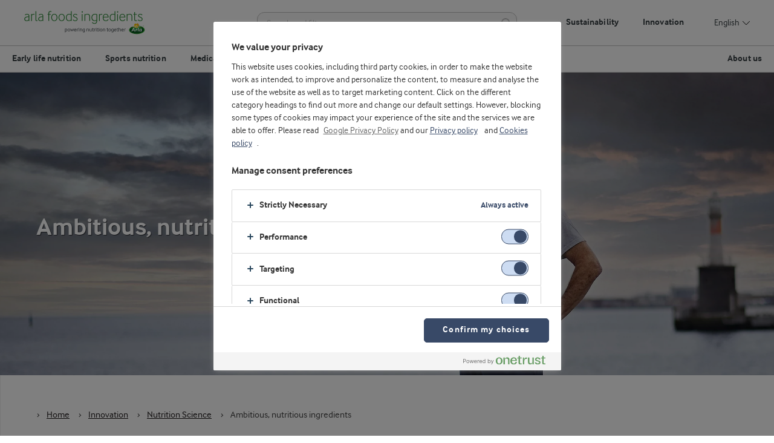

--- FILE ---
content_type: text/html; charset=utf-8
request_url: https://www.arlafoodsingredients.com/innovation/nutrition-science/ambitious-nutritious-ingredients/
body_size: 16981
content:
<!DOCTYPE html>
<html lang="en" class="afi no-js" dir="ltr">
<head>
    <meta charset="utf-8"/>
        <title>Ambitious, nutritious ingredients | Arla Foods Ingredients</title>
        <meta name="google-site-verification" content="yyUbcOTMS4Jm7N7j9QBZXJjaD6uCG6dpS0gtWxEH8TA"/>
            <meta name="robots" content="all"/>
    <meta name="viewport" content="width=device-width, initial-scale=1.0"/>
<link href="https://www.arlafoodsingredients.com/innovation/nutrition-science/ambitious-nutritious-ingredients/" rel="canonical" />

    
    <meta property="og:title" content="Ambitious, nutritious ingredients"/>
    <meta property="og:type" content="website"/>
    <meta property="og:url" content="https://www.arlafoodsingredients.com/innovation/nutrition-science/ambitious-nutritious-ingredients/"/>
    <meta property="og:site_name"/>
        <meta property="og:description" content="Our nutrition science activities cover the entire value chain from discovery to development and commercialisation."/>
        <meta property="og:image" content="https://cdn.arlafoodsingredients.com/49e7c3/globalassets/afi/about-us/nutrition-science/afi_nsc_pictures_v094_hero.jpg?width=1200&amp;height=630&amp;format=jpg&amp;quality=81&amp;rmode=crop&amp;scale=downscaleonly&amp;anchor=middlecenter"/>
            <meta property="og:image:width" content="1200"/>
            <meta property="og:image:height" content="630"/>
        <meta property="og:locale" content="en_us"/>


    <link href="https://www.arlafoodsingredients.com/innovation/nutrition-science/ambitious-nutritious-ingredients/" hreflang="en" rel="alternate" /><link href="https://www.arlafoodsingredients.com/innovation/nutrition-science/ambitious-nutritious-ingredients/" hreflang="x-default" rel="alternate" /><link href="https://la.arlafoodsingredients.com/innovacion/ciencia-nutricion/ingredientes-ambiciosos-nutritivos/" hreflang="es-AR" rel="alternate" /><link href="https://www.arlafoodsingredients.cn/innovation/nutrition-science/ambitious-nutritious-ingredients/" hreflang="zh-CN" rel="alternate" /><link href="https://br.arlafoodsingredients.com/inovacao/ciencia-da-nutricao/ingredientes-nutritivos-e-ambiciosos/" hreflang="pt-BR" rel="alternate" />

    
<!-- OneTrust Cookies Consent Notice start -->
<script src="https://cdn.cookielaw.org/scripttemplates/otSDKStub.js" type="text/javascript" charset="UTF-8" data-domain-script="9525e8b3-1d53-489a-ad63-48148101c7d4"></script>
<script type="text/javascript">
    function OptanonWrapper(e) {
        if (window.Optanon && !window.Optanon.IsAlertBoxClosed()) {
            window.Optanon.OnConsentChanged(function () {
                if (document.activeElement) {
                    document.activeElement.blur();
                }
            });
        }
        if (window.Optanon.IsAlertBoxClosedAndValid()) {
            window.dataLayer.push({
                'event' : 'oneTrustBannerInteractionState',
                'oneTrustBannerInteraction' : 'TRUE'
            })
        } else {
            window.dataLayer.push({
                'event' : 'oneTrustBannerInteractionState',
                'oneTrustBannerInteraction' : 'FALSE'
            })
        }
    }
</script>

<!-- OneTrust Cookies Consent Notice end -->


    
<link rel="stylesheet" href="https://cdn.arlafoodsingredients.com/assets/main-CaukC2zD.css"></link><link rel="stylesheet" href="https://cdn.arlafoodsingredients.com/assets/vendor-Buym-NXC.css" />
<link rel="preload" href="https://cdn.arlafoodsingredients.com/assets/arlaif_rg-webfont-BWqupEyV.woff2" as="font" crossorigin />
<link rel="preload" href="https://cdn.arlafoodsingredients.com/assets/arlaif_bd-webfont-N_HmPNQv.woff2" as="font" crossorigin />
<link rel="preload" href="https://cdn.arlafoodsingredients.com/assets/arlaif_lt-webfont-BDZRvkt8.woff2" as="font" crossorigin />
<link rel="preload" href="https://cdn.arlafoodsingredients.com/assets/arlaif_it-webfont-DKVcZnmK.woff2" as="font" crossorigin />
        <link rel="preconnect" href="https://cdn.arlafoodsingredients.com" crossorigin>
        <link rel="dns-prefetch" href="https://cdn.arlafoodsingredients.com">
<link rel="preconnect" href="https://www.googletagmanager.com">
<link rel="preconnect" href="https://cdn.cookielaw.org">



<meta name="msapplication-TileColor" content="#ffffff"/>
<meta name="msapplication-TileImage" content="arla-touch-icon-144x144-precomposed.png"/>
<link rel="apple-touch-icon-precomposed" sizes="144x144" href="https://cdn.arlafoodsingredients.com/arla-touch-icon-144x144-precomposed.png">
<link rel="apple-touch-icon-precomposed" sizes="114x114" href="https://cdn.arlafoodsingredients.com/arla-touch-icon-114x114-precomposed.png">
<link rel="apple-touch-icon-precomposed" sizes="72x72" href="https://cdn.arlafoodsingredients.com/arla-touch-icon-72x72-precomposed.png">
<link rel="apple-touch-icon-precomposed" href="https://cdn.arlafoodsingredients.com/arla-touch-icon-57x57-precomposed.png">
<link rel="shortcut icon" href="https://cdn.arlafoodsingredients.com/favicon.png" type="image/png">
<link rel="shortcut icon" href="https://cdn.arlafoodsingredients.com/favicon.ico" type="image/x-icon">


    
    
    



    

    
<script type="text/plain" class="optanon-category-C0002">
        !(function (cfg){function e(){cfg.onInit&&cfg.onInit(n)}var x,w,D,t,E,n,C=window,O=document,b=C.location,q="script",I="ingestionendpoint",L="disableExceptionTracking",j="ai.device.";"instrumentationKey"[x="toLowerCase"](),w="crossOrigin",D="POST",t="appInsightsSDK",E=cfg.name||"appInsights",(cfg.name||C[t])&&(C[t]=E),n=C[E]||function(g){var f=!1,m=!1,h={initialize:!0,queue:[],sv:"8",version:2,config:g};function v(e,t){var n={},i="Browser";function a(e){e=""+e;return 1===e.length?"0"+e:e}return n[j+"id"]=i[x](),n[j+"type"]=i,n["ai.operation.name"]=b&&b.pathname||"_unknown_",n["ai.internal.sdkVersion"]="javascript:snippet_"+(h.sv||h.version),{time:(i=new Date).getUTCFullYear()+"-"+a(1+i.getUTCMonth())+"-"+a(i.getUTCDate())+"T"+a(i.getUTCHours())+":"+a(i.getUTCMinutes())+":"+a(i.getUTCSeconds())+"."+(i.getUTCMilliseconds()/1e3).toFixed(3).slice(2,5)+"Z",iKey:e,name:"Microsoft.ApplicationInsights."+e.replace(/-/g,"")+"."+t,sampleRate:100,tags:n,data:{baseData:{ver:2}},ver:undefined,seq:"1",aiDataContract:undefined}}var n,i,t,a,y=-1,T=0,S=["js.monitor.azure.com","js.cdn.applicationinsights.io","js.cdn.monitor.azure.com","js0.cdn.applicationinsights.io","js0.cdn.monitor.azure.com","js2.cdn.applicationinsights.io","js2.cdn.monitor.azure.com","az416426.vo.msecnd.net"],o=g.url||cfg.src,r=function(){return s(o,null)};function s(d,t){if((n=navigator)&&(~(n=(n.userAgent||"").toLowerCase()).indexOf("msie")||~n.indexOf("trident/"))&&~d.indexOf("ai.3")&&(d=d.replace(/(\/)(ai\.3\.)([^\d]*)$/,function(e,t,n){return t+"ai.2"+n})),!1!==cfg.cr)for(var e=0;e<S.length;e++)if(0<d.indexOf(S[e])){y=e;break}var n,i=function(e){var a,t,n,i,o,r,s,c,u,l;h.queue=[],m||(0<=y&&T+1<S.length?(a=(y+T+1)%S.length,p(d.replace(/^(.*\/\/)([\w\.]*)(\/.*)$/,function(e,t,n,i){return t+S[a]+i})),T+=1):(f=m=!0,s=d,!0!==cfg.dle&&(c=(t=function(){var e,t={},n=g.connectionString;if(n)for(var i=n.split(";"),a=0;a<i.length;a++){var o=i[a].split("=");2===o.length&&(t[o[0][x]()]=o[1])}return t[I]||(e=(n=t.endpointsuffix)?t.location:null,t[I]="https://"+(e?e+".":"")+"dc."+(n||"services.visualstudio.com")),t}()).instrumentationkey||g.instrumentationKey||"",t=(t=(t=t[I])&&"/"===t.slice(-1)?t.slice(0,-1):t)?t+"/v2/track":g.endpointUrl,t=g.userOverrideEndpointUrl||t,(n=[]).push((i="SDK LOAD Failure: Failed to load Application Insights SDK script (See stack for details)",o=s,u=t,(l=(r=v(c,"Exception")).data).baseType="ExceptionData",l.baseData.exceptions=[{typeName:"SDKLoadFailed",message:i.replace(/\./g,"-"),hasFullStack:!1,stack:i+"\nSnippet failed to load ["+o+"] -- Telemetry is disabled\nHelp Link: https://go.microsoft.com/fwlink/?linkid=2128109\nHost: "+(b&&b.pathname||"_unknown_")+"\nEndpoint: "+u,parsedStack:[]}],r)),n.push((l=s,i=t,(u=(o=v(c,"Message")).data).baseType="MessageData",(r=u.baseData).message='AI (Internal): 99 message:"'+("SDK LOAD Failure: Failed to load Application Insights SDK script (See stack for details) ("+l+")").replace(/\"/g,"")+'"',r.properties={endpoint:i},o)),s=n,c=t,JSON&&((u=C.fetch)&&!cfg.useXhr?u(c,{method:D,body:JSON.stringify(s),mode:"cors"}):XMLHttpRequest&&((l=new XMLHttpRequest).open(D,c),l.setRequestHeader("Content-type","application/json"),l.send(JSON.stringify(s)))))))},a=function(e,t){m||setTimeout(function(){!t&&h.core||i()},500),f=!1},p=function(e){var n=O.createElement(q),e=(n.src=e,t&&(n.integrity=t),n.setAttribute("data-ai-name",E),cfg[w]);return!e&&""!==e||"undefined"==n[w]||(n[w]=e),n.onload=a,n.onerror=i,n.onreadystatechange=function(e,t){"loaded"!==n.readyState&&"complete"!==n.readyState||a(0,t)},cfg.ld&&cfg.ld<0?O.getElementsByTagName("head")[0].appendChild(n):setTimeout(function(){O.getElementsByTagName(q)[0].parentNode.appendChild(n)},cfg.ld||0),n};p(d)}cfg.sri&&(n=o.match(/^((http[s]?:\/\/.*\/)\w+(\.\d+){1,5})\.(([\w]+\.){0,2}js)$/))&&6===n.length?(d="".concat(n[1],".integrity.json"),i="@@".concat(n[4]),l=window.fetch,t=function(e){if(!e.ext||!e.ext[i]||!e.ext[i].file)throw Error("Error Loading JSON response");var t=e.ext[i].integrity||null;s(o=n[2]+e.ext[i].file,t)},l&&!cfg.useXhr?l(d,{method:"GET",mode:"cors"}).then(function(e){return e.json()["catch"](function(){return{}})}).then(t)["catch"](r):XMLHttpRequest&&((a=new XMLHttpRequest).open("GET",d),a.onreadystatechange=function(){if(a.readyState===XMLHttpRequest.DONE)if(200===a.status)try{t(JSON.parse(a.responseText))}catch(e){r()}else r()},a.send())):o&&r();try{h.cookie=O.cookie}catch(k){}function e(e){for(;e.length;)!function(t){h[t]=function(){var e=arguments;f||h.queue.push(function(){h[t].apply(h,e)})}}(e.pop())}var c,u,l="track",d="TrackPage",p="TrackEvent",l=(e([l+"Event",l+"PageView",l+"Exception",l+"Trace",l+"DependencyData",l+"Metric",l+"PageViewPerformance","start"+d,"stop"+d,"start"+p,"stop"+p,"addTelemetryInitializer","setAuthenticatedUserContext","clearAuthenticatedUserContext","flush"]),h.SeverityLevel={Verbose:0,Information:1,Warning:2,Error:3,Critical:4},(g.extensionConfig||{}).ApplicationInsightsAnalytics||{});return!0!==g[L]&&!0!==l[L]&&(e(["_"+(c="onerror")]),u=C[c],C[c]=function(e,t,n,i,a){var o=u&&u(e,t,n,i,a);return!0!==o&&h["_"+c]({message:e,url:t,lineNumber:n,columnNumber:i,error:a,evt:C.event}),o},g.autoExceptionInstrumented=!0),h}(cfg.cfg),(C[E]=n).queue&&0===n.queue.length?(n.queue.push(e),n.trackPageView({})):e();})({
        src: "https://js.monitor.azure.com/scripts/b/ai.3.gbl.min.js",
        crossOrigin: "anonymous",
        cfg: {
            connectionString: "InstrumentationKey=277a9e2f-6da3-495f-8c0c-bc32e71e7325;IngestionEndpoint=https://westeurope-5.in.applicationinsights.azure.com/;LiveEndpoint=https://westeurope.livediagnostics.monitor.azure.com/"
        }});
    </script>

    <style>
        body.identify-external-links .article a[href^="https://www.arlafoodsingredients.com"]::after{display: none !important; }
    </style>

        <script type="text/javascript">
        var dataLayer = dataLayer || []; dataLayer.push({
  'brandName':'',
  'industryName':'Innovation',
  'breadCrumb':['Home', 'Innovation', 'Nutrition Science', 'Ambitious, nutritious ingredients'],
  'pageID':'17917',
  'pageName':'Ambitious, nutritious ingredients',
  'primaryCategory':'Innovation',
  'pageType':'StandardPage',
  'language':'en',
  'geoRegion':'US',
  'loginStatus':'False',
  'loginUserType': 'privat',
  'sysEnv': 'Responsive',
  'pageTitle':'Ambitious, nutritious ingredients',
  'destinationURL':'https://www.arlafoodsingredients.com:80/innovation/nutrition-science/ambitious-nutritious-ingredients/',
  'destinationPath':'/innovation/nutrition-science/ambitious-nutritious-ingredients/',
  'hostName':'www.arlafoodsingredients.com'
});
    </script>
<!-- Google Tag Manager {GTM-XXXXXX} -->
<script>(function(w,d,s,l,i){w[l]=w[l]||[];w[l].push({'gtm.start':
new Date().getTime(),event:'gtm.js'});var f=d.getElementsByTagName(s)[0],
j=d.createElement(s),dl=l!='dataLayer'?'&l='+l:'';j.async=true;j.src=
'https://www.googletagmanager.com/gtm.js?id='+i+dl;f.parentNode.insertBefore(j,f);
})(window,document,'script','dataLayer','GTM-WS4D3X');</script>
<!-- End Google Tag Manager -->
</head>

<body class="standard-page enhanced-buttons identify-external-links" data-page-id="17917" data-js-initialize="vt.initMain">


<!-- Google Tag Manager (noscript) -->
<noscript><iframe src="https://www.googletagmanager.com/ns.html?id=GTM-WS4D3X"
height="0" width="0" style="display:none;visibility:hidden"></iframe></noscript>
<!-- End Google Tag Manager (noscript) -->



    
<header class="c-header">
    <div class="c-top-panel u-flex u-flex-justify-between">
        
<a itemprop="url" class="c-header__logo" href="/">
    <meta id="legalName" itemprop="legalName" content="Arla Foods Ingredients" />
    <img itemprop="logo" src="https://cdn.arlafoodsingredients.com/assets/afi-logo-CmbpRrXH.svg" alt="Arla Foods Ingredients" />
</a>


        <div data-vue="QuickSearch"
             data-model="{&quot;title&quot;:&quot;Search&quot;,&quot;url&quot;:&quot;/search/&quot;,&quot;inputPlaceholder&quot;:&quot;Search and filter&quot;}"
             class="c-quick-search"></div>

        <div class="c-top-panel__mobile">
            <button data-vue="WebCoreMainMenuButton"></button>
        </div>

            <div class="c-top-panel__controls">
                    <nav aria-label="Top panel navigation" class="u-hidden@mobile-tablet">
                        <ul class="u-flex u-flex-shrink-0">
                                <li class="c-top-panel__menu-item">
                                    <a class="c-top-panel__menu-item-link" title="Sustainability" href="/sustainability/">
                                        Sustainability
                                    </a>
                                </li>
                                <li class="c-top-panel__menu-item">
                                    <a class="c-top-panel__menu-item-link" title="Innovation" href="/innovation/">
                                        Innovation
                                    </a>
                                </li>
                        </ul>
                    </nav>

                    <div class="c-language-selector js-open-close">
                            <span class="c-language-selector__title" role="button" tabindex="0">
                                English
                                <svg class="icon" xmlns="http://www.w3.org/2000/svg" viewBox="0 0 28 15" width="12" height="12">
                                    <path d="M14,14.51A1.76,1.76,0,0,1,12.76,14L.26,1.49A.83.83,0,0,1,0,.88.85.85,0,0,1,.26.26.85.85,0,0,1,.88,0a.83.83,0,0,1,.61.26L14,12.76,26.51.26a.86.86,0,0,1,1.22,0h0A.85.85,0,0,1,28,.88a.83.83,0,0,1-.26.61L15.24,14A1.76,1.76,0,0,1,14,14.51Z" transform="translate(0 0)"/>
                                </svg>
                            </span>

                        <div class="c-language-selector__dropdown">
                            <div class="c-language-selector__dropdown-wrap">
                                <ul class="c-language-selector__dropdown__list u-bare-list">
                                        <li class="c-language-selector__dropdown__list-item">
                                            <a href="/innovation/nutrition-science/ambitious-nutritious-ingredients/" class="c-language-selector__dropdown__list-link is-active" href="#">
                                                English
                                            </a>
                                        </li>
                                        <li class="c-language-selector__dropdown__list-item">
                                            <a href="https://la.arlafoodsingredients.com/innovacion/ciencia-nutricion/ingredientes-ambiciosos-nutritivos/" class="c-language-selector__dropdown__list-link " href="#">
                                                Espa&#xF1;ol
                                            </a>
                                        </li>
                                        <li class="c-language-selector__dropdown__list-item">
                                            <a href="https://www.arlafoodsingredients.cn/innovation/nutrition-science/ambitious-nutritious-ingredients/" class="c-language-selector__dropdown__list-link " href="#">
                                                &#x4E2D;&#x6587;
                                            </a>
                                        </li>
                                        <li class="c-language-selector__dropdown__list-item">
                                            <a href="https://br.arlafoodsingredients.com/inovacao/ciencia-da-nutricao/ingredientes-nutritivos-e-ambiciosos/" class="c-language-selector__dropdown__list-link " href="#">
                                                Portugu&#xEA;s
                                            </a>
                                        </li>
                                </ul>
                            </div>
                        </div>

                    </div>

            </div>

    </div>
    <nav
        class="c-main-menu u-hidden-print"
        data-vue="WebCoreMainMenu"
        data-label="Main navigation"
        data-is-blog="false"
        data-items="[{&quot;imageUrl&quot;:null,&quot;isRightAlign&quot;:false,&quot;items&quot;:[{&quot;imageUrl&quot;:null,&quot;isRightAlign&quot;:false,&quot;items&quot;:[{&quot;imageUrl&quot;:null,&quot;isRightAlign&quot;:false,&quot;items&quot;:null,&quot;title&quot;:{&quot;url&quot;:&quot;/early-life-nutrition/#Science-focus-areas&quot;,&quot;text&quot;:&quot;Science focus areas&quot;,&quot;isActive&quot;:false,&quot;emptyUrlTag&quot;:&quot;span&quot;,&quot;cssClass&quot;:null,&quot;attributes&quot;:{}}},{&quot;imageUrl&quot;:null,&quot;isRightAlign&quot;:false,&quot;items&quot;:null,&quot;title&quot;:{&quot;url&quot;:&quot;/early-life-nutrition/#solutions-for-maternal-and-early-life&quot;,&quot;text&quot;:&quot;Solutions for maternal and early life&quot;,&quot;isActive&quot;:false,&quot;emptyUrlTag&quot;:&quot;span&quot;,&quot;cssClass&quot;:null,&quot;attributes&quot;:{}}},{&quot;imageUrl&quot;:null,&quot;isRightAlign&quot;:false,&quot;items&quot;:null,&quot;title&quot;:{&quot;url&quot;:&quot;/early-life-nutrition/#why-work-with-us&quot;,&quot;text&quot;:&quot;Why work with us?&quot;,&quot;isActive&quot;:false,&quot;emptyUrlTag&quot;:&quot;span&quot;,&quot;cssClass&quot;:null,&quot;attributes&quot;:{}}}],&quot;title&quot;:{&quot;url&quot;:&quot;/early-life-nutrition/&quot;,&quot;text&quot;:&quot;Explore Industry&quot;,&quot;isActive&quot;:false,&quot;emptyUrlTag&quot;:&quot;span&quot;,&quot;cssClass&quot;:null,&quot;attributes&quot;:{}}},{&quot;imageUrl&quot;:null,&quot;isRightAlign&quot;:false,&quot;items&quot;:[{&quot;imageUrl&quot;:null,&quot;isRightAlign&quot;:false,&quot;items&quot;:null,&quot;title&quot;:{&quot;url&quot;:&quot;/early-life-nutrition/our-ingredients/alpha-lactalbumin/&quot;,&quot;text&quot;:&quot;Alpha-lactalbumin&quot;,&quot;isActive&quot;:false,&quot;emptyUrlTag&quot;:&quot;span&quot;,&quot;cssClass&quot;:null,&quot;attributes&quot;:{}}},{&quot;imageUrl&quot;:null,&quot;isRightAlign&quot;:false,&quot;items&quot;:null,&quot;title&quot;:{&quot;url&quot;:&quot;/early-life-nutrition/our-ingredients/casein-phosphopeptide/&quot;,&quot;text&quot;:&quot;Casein phosphopeptides&quot;,&quot;isActive&quot;:false,&quot;emptyUrlTag&quot;:&quot;span&quot;,&quot;cssClass&quot;:null,&quot;attributes&quot;:{}}},{&quot;imageUrl&quot;:null,&quot;isRightAlign&quot;:false,&quot;items&quot;:null,&quot;title&quot;:{&quot;url&quot;:&quot;/early-life-nutrition/our-ingredients/our-ingredients-for-dry-blending/&quot;,&quot;text&quot;:&quot;Dry-blending&quot;,&quot;isActive&quot;:false,&quot;emptyUrlTag&quot;:&quot;span&quot;,&quot;cssClass&quot;:null,&quot;attributes&quot;:{}}},{&quot;imageUrl&quot;:null,&quot;isRightAlign&quot;:false,&quot;items&quot;:null,&quot;title&quot;:{&quot;url&quot;:&quot;/early-life-nutrition/our-ingredients/lactose/&quot;,&quot;text&quot;:&quot;Lactose&quot;,&quot;isActive&quot;:false,&quot;emptyUrlTag&quot;:&quot;span&quot;,&quot;cssClass&quot;:null,&quot;attributes&quot;:{}}},{&quot;imageUrl&quot;:null,&quot;isRightAlign&quot;:false,&quot;items&quot;:null,&quot;title&quot;:{&quot;url&quot;:&quot;/early-life-nutrition/our-ingredients/milk-fat-globule-membrane/&quot;,&quot;text&quot;:&quot;Milk fat globule membrane&quot;,&quot;isActive&quot;:false,&quot;emptyUrlTag&quot;:&quot;span&quot;,&quot;cssClass&quot;:null,&quot;attributes&quot;:{}}},{&quot;imageUrl&quot;:null,&quot;isRightAlign&quot;:false,&quot;items&quot;:null,&quot;title&quot;:{&quot;url&quot;:&quot;/early-life-nutrition/our-ingredients/milk-minerals/&quot;,&quot;text&quot;:&quot;Milk minerals&quot;,&quot;isActive&quot;:false,&quot;emptyUrlTag&quot;:&quot;span&quot;,&quot;cssClass&quot;:null,&quot;attributes&quot;:{}}},{&quot;imageUrl&quot;:null,&quot;isRightAlign&quot;:false,&quot;items&quot;:null,&quot;title&quot;:{&quot;url&quot;:&quot;/early-life-nutrition/our-ingredients/organic/&quot;,&quot;text&quot;:&quot;Organic&quot;,&quot;isActive&quot;:false,&quot;emptyUrlTag&quot;:&quot;span&quot;,&quot;cssClass&quot;:null,&quot;attributes&quot;:{}}},{&quot;imageUrl&quot;:null,&quot;isRightAlign&quot;:false,&quot;items&quot;:null,&quot;title&quot;:{&quot;url&quot;:&quot;/early-life-nutrition/our-ingredients/osteopontin/&quot;,&quot;text&quot;:&quot;Osteopontin&quot;,&quot;isActive&quot;:false,&quot;emptyUrlTag&quot;:&quot;span&quot;,&quot;cssClass&quot;:null,&quot;attributes&quot;:{}}},{&quot;imageUrl&quot;:null,&quot;isRightAlign&quot;:false,&quot;items&quot;:null,&quot;title&quot;:{&quot;url&quot;:&quot;/early-life-nutrition/our-ingredients/protein-hydrolysates/&quot;,&quot;text&quot;:&quot;Milk protein hydrolysates&quot;,&quot;isActive&quot;:false,&quot;emptyUrlTag&quot;:&quot;span&quot;,&quot;cssClass&quot;:null,&quot;attributes&quot;:{}}},{&quot;imageUrl&quot;:null,&quot;isRightAlign&quot;:false,&quot;items&quot;:null,&quot;title&quot;:{&quot;url&quot;:&quot;/early-life-nutrition/our-ingredients/whey-protein-concentrate/&quot;,&quot;text&quot;:&quot;Whey protein concentrates &amp; isolates&quot;,&quot;isActive&quot;:false,&quot;emptyUrlTag&quot;:&quot;span&quot;,&quot;cssClass&quot;:null,&quot;attributes&quot;:{}}}],&quot;title&quot;:{&quot;url&quot;:&quot;/early-life-nutrition/our-ingredients/&quot;,&quot;text&quot;:&quot;Our ingredients&quot;,&quot;isActive&quot;:false,&quot;emptyUrlTag&quot;:&quot;span&quot;,&quot;cssClass&quot;:null,&quot;attributes&quot;:{}}},{&quot;imageUrl&quot;:null,&quot;isRightAlign&quot;:false,&quot;items&quot;:[{&quot;imageUrl&quot;:null,&quot;isRightAlign&quot;:false,&quot;items&quot;:null,&quot;title&quot;:{&quot;url&quot;:&quot;http://webinar.arlafoodsingredients.com/early-life-nutrition&quot;,&quot;text&quot;:&quot;Videos&quot;,&quot;isActive&quot;:false,&quot;emptyUrlTag&quot;:&quot;span&quot;,&quot;cssClass&quot;:null,&quot;attributes&quot;:{&quot;target&quot;:&quot;_blank&quot;,&quot;title&quot;:&quot;Videos &quot;}}},{&quot;imageUrl&quot;:null,&quot;isRightAlign&quot;:false,&quot;items&quot;:null,&quot;title&quot;:{&quot;url&quot;:&quot;https://webinar.arlafoodsingredients.com/page/ondemand-webinars&quot;,&quot;text&quot;:&quot;Webinars&quot;,&quot;isActive&quot;:false,&quot;emptyUrlTag&quot;:&quot;span&quot;,&quot;cssClass&quot;:null,&quot;attributes&quot;:{&quot;target&quot;:&quot;_blank&quot;,&quot;title&quot;:&quot;Webinars&quot;}}}],&quot;title&quot;:{&quot;url&quot;:&quot;https://webinar.arlafoodsingredients.com/&quot;,&quot;text&quot;:&quot;Webinars &amp; videos &quot;,&quot;isActive&quot;:false,&quot;emptyUrlTag&quot;:&quot;span&quot;,&quot;cssClass&quot;:null,&quot;attributes&quot;:{&quot;target&quot;:&quot;_blank&quot;}}}],&quot;title&quot;:{&quot;url&quot;:&quot;/early-life-nutrition/&quot;,&quot;text&quot;:&quot;Early life nutrition&quot;,&quot;isActive&quot;:false,&quot;emptyUrlTag&quot;:&quot;span&quot;,&quot;cssClass&quot;:null,&quot;attributes&quot;:{}}},{&quot;imageUrl&quot;:null,&quot;isRightAlign&quot;:false,&quot;items&quot;:[{&quot;imageUrl&quot;:null,&quot;isRightAlign&quot;:false,&quot;items&quot;:[{&quot;imageUrl&quot;:null,&quot;isRightAlign&quot;:false,&quot;items&quot;:null,&quot;title&quot;:{&quot;url&quot;:&quot;/sports-nutrition/#applications-and-concepts&quot;,&quot;text&quot;:&quot;Concepts&quot;,&quot;isActive&quot;:false,&quot;emptyUrlTag&quot;:&quot;span&quot;,&quot;cssClass&quot;:null,&quot;attributes&quot;:{}}},{&quot;imageUrl&quot;:null,&quot;isRightAlign&quot;:false,&quot;items&quot;:null,&quot;title&quot;:{&quot;url&quot;:&quot;/sports-nutrition/explore-industry/sports-nutrition-consumers/&quot;,&quot;text&quot;:&quot;Consumer Insights&quot;,&quot;isActive&quot;:false,&quot;emptyUrlTag&quot;:&quot;span&quot;,&quot;cssClass&quot;:null,&quot;attributes&quot;:{}}},{&quot;imageUrl&quot;:null,&quot;isRightAlign&quot;:false,&quot;items&quot;:null,&quot;title&quot;:{&quot;url&quot;:&quot;/sports-nutrition/#nutrition-science&quot;,&quot;text&quot;:&quot;Nutrition Science&quot;,&quot;isActive&quot;:false,&quot;emptyUrlTag&quot;:&quot;span&quot;,&quot;cssClass&quot;:null,&quot;attributes&quot;:{}}}],&quot;title&quot;:{&quot;url&quot;:&quot;/sports-nutrition/&quot;,&quot;text&quot;:&quot;Explore industry&quot;,&quot;isActive&quot;:false,&quot;emptyUrlTag&quot;:&quot;span&quot;,&quot;cssClass&quot;:null,&quot;attributes&quot;:{}}},{&quot;imageUrl&quot;:null,&quot;isRightAlign&quot;:false,&quot;items&quot;:[{&quot;imageUrl&quot;:null,&quot;isRightAlign&quot;:false,&quot;items&quot;:null,&quot;title&quot;:{&quot;url&quot;:&quot;/sports-nutrition/our-ingredients/beta-lactoglobulin/&quot;,&quot;text&quot;:&quot;Beta-lactoglobulin&quot;,&quot;isActive&quot;:false,&quot;emptyUrlTag&quot;:&quot;span&quot;,&quot;cssClass&quot;:null,&quot;attributes&quot;:{}}},{&quot;imageUrl&quot;:null,&quot;isRightAlign&quot;:false,&quot;items&quot;:null,&quot;title&quot;:{&quot;url&quot;:&quot;/sports-nutrition/our-ingredients/whey-protein-isolate/&quot;,&quot;text&quot;:&quot;Whey protein isolate&quot;,&quot;isActive&quot;:false,&quot;emptyUrlTag&quot;:&quot;span&quot;,&quot;cssClass&quot;:null,&quot;attributes&quot;:{}}},{&quot;imageUrl&quot;:null,&quot;isRightAlign&quot;:false,&quot;items&quot;:null,&quot;title&quot;:{&quot;url&quot;:&quot;/sports-nutrition/our-ingredients/hydrolysates/&quot;,&quot;text&quot;:&quot;Whey protein hydrolysate&quot;,&quot;isActive&quot;:false,&quot;emptyUrlTag&quot;:&quot;span&quot;,&quot;cssClass&quot;:null,&quot;attributes&quot;:{}}},{&quot;imageUrl&quot;:null,&quot;isRightAlign&quot;:false,&quot;items&quot;:null,&quot;title&quot;:{&quot;url&quot;:&quot;/sports-nutrition/our-ingredients/whey-protein-concentrate/&quot;,&quot;text&quot;:&quot;Whey protein concentrate&quot;,&quot;isActive&quot;:false,&quot;emptyUrlTag&quot;:&quot;span&quot;,&quot;cssClass&quot;:null,&quot;attributes&quot;:{}}}],&quot;title&quot;:{&quot;url&quot;:&quot;/sports-nutrition/our-ingredients/&quot;,&quot;text&quot;:&quot;Ingredients&quot;,&quot;isActive&quot;:false,&quot;emptyUrlTag&quot;:&quot;span&quot;,&quot;cssClass&quot;:null,&quot;attributes&quot;:{}}},{&quot;imageUrl&quot;:null,&quot;isRightAlign&quot;:false,&quot;items&quot;:[{&quot;imageUrl&quot;:null,&quot;isRightAlign&quot;:false,&quot;items&quot;:null,&quot;title&quot;:{&quot;url&quot;:&quot;/sports-nutrition/our-applications/ready-to-mix/&quot;,&quot;text&quot;:&quot;Ready to mix&quot;,&quot;isActive&quot;:false,&quot;emptyUrlTag&quot;:&quot;span&quot;,&quot;cssClass&quot;:null,&quot;attributes&quot;:{}}},{&quot;imageUrl&quot;:null,&quot;isRightAlign&quot;:false,&quot;items&quot;:null,&quot;title&quot;:{&quot;url&quot;:&quot;/sports-nutrition/our-applications/ready-to-drink/&quot;,&quot;text&quot;:&quot;Ready to drink&quot;,&quot;isActive&quot;:false,&quot;emptyUrlTag&quot;:&quot;span&quot;,&quot;cssClass&quot;:null,&quot;attributes&quot;:{}}},{&quot;imageUrl&quot;:null,&quot;isRightAlign&quot;:false,&quot;items&quot;:null,&quot;title&quot;:{&quot;url&quot;:&quot;/sports-nutrition/our-applications/ready-to-eat/&quot;,&quot;text&quot;:&quot;Ready to eat&quot;,&quot;isActive&quot;:false,&quot;emptyUrlTag&quot;:&quot;span&quot;,&quot;cssClass&quot;:null,&quot;attributes&quot;:{}}},{&quot;imageUrl&quot;:null,&quot;isRightAlign&quot;:false,&quot;items&quot;:null,&quot;title&quot;:{&quot;url&quot;:&quot;/innovation/application-centres/&quot;,&quot;text&quot;:&quot;Application Centres&quot;,&quot;isActive&quot;:false,&quot;emptyUrlTag&quot;:&quot;span&quot;,&quot;cssClass&quot;:null,&quot;attributes&quot;:{}}}],&quot;title&quot;:{&quot;url&quot;:&quot;/sports-nutrition/#applications-and-concepts&quot;,&quot;text&quot;:&quot;Applications&quot;,&quot;isActive&quot;:false,&quot;emptyUrlTag&quot;:&quot;span&quot;,&quot;cssClass&quot;:null,&quot;attributes&quot;:{}}}],&quot;title&quot;:{&quot;url&quot;:&quot;/sports-nutrition/&quot;,&quot;text&quot;:&quot;Sports nutrition&quot;,&quot;isActive&quot;:false,&quot;emptyUrlTag&quot;:&quot;span&quot;,&quot;cssClass&quot;:null,&quot;attributes&quot;:{}}},{&quot;imageUrl&quot;:null,&quot;isRightAlign&quot;:false,&quot;items&quot;:[{&quot;imageUrl&quot;:null,&quot;isRightAlign&quot;:false,&quot;items&quot;:[{&quot;imageUrl&quot;:null,&quot;isRightAlign&quot;:false,&quot;items&quot;:null,&quot;title&quot;:{&quot;url&quot;:&quot;/medical-nutrition/#ingredients-and-solutions&quot;,&quot;text&quot;:&quot;Ingredients &amp; solutions&quot;,&quot;isActive&quot;:false,&quot;emptyUrlTag&quot;:&quot;span&quot;,&quot;cssClass&quot;:null,&quot;attributes&quot;:{}}},{&quot;imageUrl&quot;:null,&quot;isRightAlign&quot;:false,&quot;items&quot;:null,&quot;title&quot;:{&quot;url&quot;:&quot;/medical-nutrition/#science-and-insights&quot;,&quot;text&quot;:&quot;Science and insights&quot;,&quot;isActive&quot;:false,&quot;emptyUrlTag&quot;:&quot;span&quot;,&quot;cssClass&quot;:null,&quot;attributes&quot;:{}}},{&quot;imageUrl&quot;:null,&quot;isRightAlign&quot;:false,&quot;items&quot;:null,&quot;title&quot;:{&quot;url&quot;:&quot;/innovation/application-centres/&quot;,&quot;text&quot;:&quot;Application Centres&quot;,&quot;isActive&quot;:false,&quot;emptyUrlTag&quot;:&quot;span&quot;,&quot;cssClass&quot;:null,&quot;attributes&quot;:{}}}],&quot;title&quot;:{&quot;url&quot;:&quot;/medical-nutrition/&quot;,&quot;text&quot;:&quot;Explore industry&quot;,&quot;isActive&quot;:false,&quot;emptyUrlTag&quot;:&quot;span&quot;,&quot;cssClass&quot;:null,&quot;attributes&quot;:{}}},{&quot;imageUrl&quot;:null,&quot;isRightAlign&quot;:false,&quot;items&quot;:[{&quot;imageUrl&quot;:null,&quot;isRightAlign&quot;:false,&quot;items&quot;:null,&quot;title&quot;:{&quot;url&quot;:&quot;/medical-nutrition/our-ingredients/alpha-lactalbumin/&quot;,&quot;text&quot;:&quot;Alpha-lactalbumin&quot;,&quot;isActive&quot;:false,&quot;emptyUrlTag&quot;:&quot;span&quot;,&quot;cssClass&quot;:null,&quot;attributes&quot;:{}}},{&quot;imageUrl&quot;:null,&quot;isRightAlign&quot;:false,&quot;items&quot;:null,&quot;title&quot;:{&quot;url&quot;:&quot;/medical-nutrition/our-ingredients/beta-lactoglobulin/&quot;,&quot;text&quot;:&quot;Beta-lactoglobulin&quot;,&quot;isActive&quot;:false,&quot;emptyUrlTag&quot;:&quot;span&quot;,&quot;cssClass&quot;:null,&quot;attributes&quot;:{}}},{&quot;imageUrl&quot;:null,&quot;isRightAlign&quot;:false,&quot;items&quot;:null,&quot;title&quot;:{&quot;url&quot;:&quot;/medical-nutrition/our-ingredients/casein-glycomacropeptide/&quot;,&quot;text&quot;:&quot;Casein glycomacropeptide&quot;,&quot;isActive&quot;:false,&quot;emptyUrlTag&quot;:&quot;span&quot;,&quot;cssClass&quot;:null,&quot;attributes&quot;:{}}},{&quot;imageUrl&quot;:null,&quot;isRightAlign&quot;:false,&quot;items&quot;:null,&quot;title&quot;:{&quot;url&quot;:&quot;/medical-nutrition/our-ingredients/micellar-casein-isolate/&quot;,&quot;text&quot;:&quot;Micellar casein isolate&quot;,&quot;isActive&quot;:false,&quot;emptyUrlTag&quot;:&quot;span&quot;,&quot;cssClass&quot;:null,&quot;attributes&quot;:{}}},{&quot;imageUrl&quot;:null,&quot;isRightAlign&quot;:false,&quot;items&quot;:null,&quot;title&quot;:{&quot;url&quot;:&quot;/medical-nutrition/our-ingredients/whey-protein-concentrate-isolates/&quot;,&quot;text&quot;:&quot;Whey protein concentrate &amp; isolates&quot;,&quot;isActive&quot;:false,&quot;emptyUrlTag&quot;:&quot;span&quot;,&quot;cssClass&quot;:null,&quot;attributes&quot;:{}}},{&quot;imageUrl&quot;:null,&quot;isRightAlign&quot;:false,&quot;items&quot;:null,&quot;title&quot;:{&quot;url&quot;:&quot;/medical-nutrition/our-ingredients/whey-protein-hydrolysates/&quot;,&quot;text&quot;:&quot;Whey protein hydrolysates&quot;,&quot;isActive&quot;:false,&quot;emptyUrlTag&quot;:&quot;span&quot;,&quot;cssClass&quot;:null,&quot;attributes&quot;:{}}}],&quot;title&quot;:{&quot;url&quot;:&quot;/medical-nutrition/our-ingredients/&quot;,&quot;text&quot;:&quot;Our ingredients&quot;,&quot;isActive&quot;:false,&quot;emptyUrlTag&quot;:&quot;span&quot;,&quot;cssClass&quot;:null,&quot;attributes&quot;:{}}}],&quot;title&quot;:{&quot;url&quot;:&quot;/medical-nutrition/&quot;,&quot;text&quot;:&quot;Medical nutrition&quot;,&quot;isActive&quot;:false,&quot;emptyUrlTag&quot;:&quot;span&quot;,&quot;cssClass&quot;:null,&quot;attributes&quot;:{}}},{&quot;imageUrl&quot;:null,&quot;isRightAlign&quot;:false,&quot;items&quot;:[{&quot;imageUrl&quot;:null,&quot;isRightAlign&quot;:false,&quot;items&quot;:[{&quot;imageUrl&quot;:null,&quot;isRightAlign&quot;:false,&quot;items&quot;:null,&quot;title&quot;:{&quot;url&quot;:&quot;/health-foods/#ingredients-and-solutions&quot;,&quot;text&quot;:&quot;Ingredients &amp; solutions&quot;,&quot;isActive&quot;:false,&quot;emptyUrlTag&quot;:&quot;span&quot;,&quot;cssClass&quot;:null,&quot;attributes&quot;:{}}},{&quot;imageUrl&quot;:null,&quot;isRightAlign&quot;:false,&quot;items&quot;:null,&quot;title&quot;:{&quot;url&quot;:&quot;/health-foods/#science-and-insights&quot;,&quot;text&quot;:&quot;Science &amp; insights&quot;,&quot;isActive&quot;:false,&quot;emptyUrlTag&quot;:&quot;span&quot;,&quot;cssClass&quot;:null,&quot;attributes&quot;:{}}},{&quot;imageUrl&quot;:null,&quot;isRightAlign&quot;:false,&quot;items&quot;:null,&quot;title&quot;:{&quot;url&quot;:&quot;/innovation/application-centres/&quot;,&quot;text&quot;:&quot;Application Centres&quot;,&quot;isActive&quot;:false,&quot;emptyUrlTag&quot;:&quot;span&quot;,&quot;cssClass&quot;:null,&quot;attributes&quot;:{}}}],&quot;title&quot;:{&quot;url&quot;:&quot;/health-foods/&quot;,&quot;text&quot;:&quot;Explore industry&quot;,&quot;isActive&quot;:false,&quot;emptyUrlTag&quot;:&quot;span&quot;,&quot;cssClass&quot;:null,&quot;attributes&quot;:{}}},{&quot;imageUrl&quot;:null,&quot;isRightAlign&quot;:false,&quot;items&quot;:[{&quot;imageUrl&quot;:null,&quot;isRightAlign&quot;:false,&quot;items&quot;:null,&quot;title&quot;:{&quot;url&quot;:&quot;/health-foods/our-ingredients/whey-protein-isolate/&quot;,&quot;text&quot;:&quot;Whey protein isolate&quot;,&quot;isActive&quot;:false,&quot;emptyUrlTag&quot;:&quot;span&quot;,&quot;cssClass&quot;:null,&quot;attributes&quot;:{}}},{&quot;imageUrl&quot;:null,&quot;isRightAlign&quot;:false,&quot;items&quot;:null,&quot;title&quot;:{&quot;url&quot;:&quot;/health-foods/our-ingredients/hydrolysates/&quot;,&quot;text&quot;:&quot;Whey protein hydrolysate&quot;,&quot;isActive&quot;:false,&quot;emptyUrlTag&quot;:&quot;span&quot;,&quot;cssClass&quot;:null,&quot;attributes&quot;:{}}},{&quot;imageUrl&quot;:null,&quot;isRightAlign&quot;:false,&quot;items&quot;:null,&quot;title&quot;:{&quot;url&quot;:&quot;/health-foods/our-ingredients/whey-protein-concentrate/&quot;,&quot;text&quot;:&quot;Whey protein concentrate&quot;,&quot;isActive&quot;:false,&quot;emptyUrlTag&quot;:&quot;span&quot;,&quot;cssClass&quot;:null,&quot;attributes&quot;:{}}},{&quot;imageUrl&quot;:null,&quot;isRightAlign&quot;:false,&quot;items&quot;:null,&quot;title&quot;:{&quot;url&quot;:&quot;/health-foods/our-ingredients/milk-proteins/&quot;,&quot;text&quot;:&quot;Milk proteins&quot;,&quot;isActive&quot;:false,&quot;emptyUrlTag&quot;:&quot;span&quot;,&quot;cssClass&quot;:null,&quot;attributes&quot;:{}}},{&quot;imageUrl&quot;:null,&quot;isRightAlign&quot;:false,&quot;items&quot;:null,&quot;title&quot;:{&quot;url&quot;:&quot;/health-foods/our-ingredients/milk-minerals/&quot;,&quot;text&quot;:&quot;Milk minerals&quot;,&quot;isActive&quot;:false,&quot;emptyUrlTag&quot;:&quot;span&quot;,&quot;cssClass&quot;:null,&quot;attributes&quot;:{}}},{&quot;imageUrl&quot;:null,&quot;isRightAlign&quot;:false,&quot;items&quot;:null,&quot;title&quot;:{&quot;url&quot;:&quot;/health-foods/our-ingredients/alpha-lactalbumin/&quot;,&quot;text&quot;:&quot;Alpha-lactalbumin&quot;,&quot;isActive&quot;:false,&quot;emptyUrlTag&quot;:&quot;span&quot;,&quot;cssClass&quot;:null,&quot;attributes&quot;:{}}},{&quot;imageUrl&quot;:null,&quot;isRightAlign&quot;:false,&quot;items&quot;:null,&quot;title&quot;:{&quot;url&quot;:&quot;/health-foods/our-ingredients/phospholipids-mfmg/&quot;,&quot;text&quot;:&quot;Phospholipids&quot;,&quot;isActive&quot;:false,&quot;emptyUrlTag&quot;:&quot;span&quot;,&quot;cssClass&quot;:null,&quot;attributes&quot;:{}}}],&quot;title&quot;:{&quot;url&quot;:&quot;/health-foods/our-ingredients/&quot;,&quot;text&quot;:&quot;Ingredients&quot;,&quot;isActive&quot;:false,&quot;emptyUrlTag&quot;:&quot;span&quot;,&quot;cssClass&quot;:null,&quot;attributes&quot;:{}}}],&quot;title&quot;:{&quot;url&quot;:&quot;/health-foods/&quot;,&quot;text&quot;:&quot;Health foods&quot;,&quot;isActive&quot;:false,&quot;emptyUrlTag&quot;:&quot;span&quot;,&quot;cssClass&quot;:null,&quot;attributes&quot;:{}}},{&quot;imageUrl&quot;:null,&quot;isRightAlign&quot;:false,&quot;items&quot;:[{&quot;imageUrl&quot;:null,&quot;isRightAlign&quot;:false,&quot;items&quot;:[{&quot;imageUrl&quot;:null,&quot;isRightAlign&quot;:false,&quot;items&quot;:null,&quot;title&quot;:{&quot;url&quot;:&quot;/dairy/#Applications-and-innovations&quot;,&quot;text&quot;:&quot;Innovations&quot;,&quot;isActive&quot;:false,&quot;emptyUrlTag&quot;:&quot;span&quot;,&quot;cssClass&quot;:null,&quot;attributes&quot;:{}}},{&quot;imageUrl&quot;:null,&quot;isRightAlign&quot;:false,&quot;items&quot;:null,&quot;title&quot;:{&quot;url&quot;:&quot;/dairy/ingredients-portfolio/&quot;,&quot;text&quot;:&quot;Ingredients portfolio&quot;,&quot;isActive&quot;:false,&quot;emptyUrlTag&quot;:&quot;span&quot;,&quot;cssClass&quot;:null,&quot;attributes&quot;:{}}},{&quot;imageUrl&quot;:null,&quot;isRightAlign&quot;:false,&quot;items&quot;:null,&quot;title&quot;:{&quot;url&quot;:&quot;/innovation/application-centres/&quot;,&quot;text&quot;:&quot;Application Centres&quot;,&quot;isActive&quot;:false,&quot;emptyUrlTag&quot;:&quot;span&quot;,&quot;cssClass&quot;:null,&quot;attributes&quot;:{}}}],&quot;title&quot;:{&quot;url&quot;:&quot;/dairy/&quot;,&quot;text&quot;:&quot;Explore industry&quot;,&quot;isActive&quot;:false,&quot;emptyUrlTag&quot;:&quot;span&quot;,&quot;cssClass&quot;:null,&quot;attributes&quot;:{}}},{&quot;imageUrl&quot;:null,&quot;isRightAlign&quot;:false,&quot;items&quot;:[{&quot;imageUrl&quot;:null,&quot;isRightAlign&quot;:false,&quot;items&quot;:null,&quot;title&quot;:{&quot;url&quot;:&quot;/dairy/solutions/protein-solutions/&quot;,&quot;text&quot;:&quot;Protein solutions&quot;,&quot;isActive&quot;:false,&quot;emptyUrlTag&quot;:&quot;span&quot;,&quot;cssClass&quot;:null,&quot;attributes&quot;:{}}},{&quot;imageUrl&quot;:null,&quot;isRightAlign&quot;:false,&quot;items&quot;:null,&quot;title&quot;:{&quot;url&quot;:&quot;/dairy/solutions/permeate-solutions/&quot;,&quot;text&quot;:&quot;Permeate solutions&quot;,&quot;isActive&quot;:false,&quot;emptyUrlTag&quot;:&quot;span&quot;,&quot;cssClass&quot;:null,&quot;attributes&quot;:{}}},{&quot;imageUrl&quot;:null,&quot;isRightAlign&quot;:false,&quot;items&quot;:null,&quot;title&quot;:{&quot;url&quot;:&quot;/dairy/solutions/recombined-dairy-solutions/&quot;,&quot;text&quot;:&quot;Recombined dairy solutions&quot;,&quot;isActive&quot;:false,&quot;emptyUrlTag&quot;:&quot;span&quot;,&quot;cssClass&quot;:null,&quot;attributes&quot;:{}}},{&quot;imageUrl&quot;:null,&quot;isRightAlign&quot;:false,&quot;items&quot;:null,&quot;title&quot;:{&quot;url&quot;:&quot;/dairy/solutions/high-yield-solutions/&quot;,&quot;text&quot;:&quot;High yield solutions&quot;,&quot;isActive&quot;:false,&quot;emptyUrlTag&quot;:&quot;span&quot;,&quot;cssClass&quot;:null,&quot;attributes&quot;:{}}},{&quot;imageUrl&quot;:null,&quot;isRightAlign&quot;:false,&quot;items&quot;:null,&quot;title&quot;:{&quot;url&quot;:&quot;/dairy/solutions/functional-solutions/&quot;,&quot;text&quot;:&quot;Functional solutions&quot;,&quot;isActive&quot;:false,&quot;emptyUrlTag&quot;:&quot;span&quot;,&quot;cssClass&quot;:null,&quot;attributes&quot;:{}}},{&quot;imageUrl&quot;:null,&quot;isRightAlign&quot;:false,&quot;items&quot;:null,&quot;title&quot;:{&quot;url&quot;:&quot;/dairy/solutions/clean-label-solutions/&quot;,&quot;text&quot;:&quot;Clean label solutions&quot;,&quot;isActive&quot;:false,&quot;emptyUrlTag&quot;:&quot;span&quot;,&quot;cssClass&quot;:null,&quot;attributes&quot;:{}}}],&quot;title&quot;:{&quot;url&quot;:&quot;/dairy/#solutions&quot;,&quot;text&quot;:&quot;Solutions &amp; functionalities&quot;,&quot;isActive&quot;:false,&quot;emptyUrlTag&quot;:&quot;span&quot;,&quot;cssClass&quot;:null,&quot;attributes&quot;:{}}},{&quot;imageUrl&quot;:null,&quot;isRightAlign&quot;:false,&quot;items&quot;:[{&quot;imageUrl&quot;:null,&quot;isRightAlign&quot;:false,&quot;items&quot;:null,&quot;title&quot;:{&quot;url&quot;:&quot;/dairy/applications/desserts/&quot;,&quot;text&quot;:&quot;Desserts&quot;,&quot;isActive&quot;:false,&quot;emptyUrlTag&quot;:&quot;span&quot;,&quot;cssClass&quot;:null,&quot;attributes&quot;:{}}},{&quot;imageUrl&quot;:null,&quot;isRightAlign&quot;:false,&quot;items&quot;:null,&quot;title&quot;:{&quot;url&quot;:&quot;/dairy/applications/dairy-beverages/&quot;,&quot;text&quot;:&quot;Dairy beverages&quot;,&quot;isActive&quot;:false,&quot;emptyUrlTag&quot;:&quot;span&quot;,&quot;cssClass&quot;:null,&quot;attributes&quot;:{}}},{&quot;imageUrl&quot;:null,&quot;isRightAlign&quot;:false,&quot;items&quot;:null,&quot;title&quot;:{&quot;url&quot;:&quot;/dairy/applications/yoghurt--fermented-dairy/&quot;,&quot;text&quot;:&quot;Yoghurt&quot;,&quot;isActive&quot;:false,&quot;emptyUrlTag&quot;:&quot;span&quot;,&quot;cssClass&quot;:null,&quot;attributes&quot;:{}}},{&quot;imageUrl&quot;:null,&quot;isRightAlign&quot;:false,&quot;items&quot;:null,&quot;title&quot;:{&quot;url&quot;:&quot;/dairy/applications/cheese/&quot;,&quot;text&quot;:&quot;Cheese&quot;,&quot;isActive&quot;:false,&quot;emptyUrlTag&quot;:&quot;span&quot;,&quot;cssClass&quot;:null,&quot;attributes&quot;:{}}}],&quot;title&quot;:{&quot;url&quot;:&quot;/dairy/&quot;,&quot;text&quot;:&quot;Applications &quot;,&quot;isActive&quot;:false,&quot;emptyUrlTag&quot;:&quot;span&quot;,&quot;cssClass&quot;:null,&quot;attributes&quot;:{}}}],&quot;title&quot;:{&quot;url&quot;:&quot;/dairy/&quot;,&quot;text&quot;:&quot;Dairy&quot;,&quot;isActive&quot;:false,&quot;emptyUrlTag&quot;:&quot;span&quot;,&quot;cssClass&quot;:null,&quot;attributes&quot;:{}}},{&quot;imageUrl&quot;:null,&quot;isRightAlign&quot;:false,&quot;items&quot;:[{&quot;imageUrl&quot;:null,&quot;isRightAlign&quot;:false,&quot;items&quot;:[{&quot;imageUrl&quot;:null,&quot;isRightAlign&quot;:false,&quot;items&quot;:null,&quot;title&quot;:{&quot;url&quot;:&quot;/bakery/#solutions-and-functionalities&quot;,&quot;text&quot;:&quot;Solutions &amp; functionalities&quot;,&quot;isActive&quot;:false,&quot;emptyUrlTag&quot;:&quot;span&quot;,&quot;cssClass&quot;:null,&quot;attributes&quot;:{}}},{&quot;imageUrl&quot;:null,&quot;isRightAlign&quot;:false,&quot;items&quot;:null,&quot;title&quot;:{&quot;url&quot;:&quot;/bakery/#product-and-market-insights&quot;,&quot;text&quot;:&quot;Product &amp; market insights&quot;,&quot;isActive&quot;:false,&quot;emptyUrlTag&quot;:&quot;span&quot;,&quot;cssClass&quot;:null,&quot;attributes&quot;:{}}},{&quot;imageUrl&quot;:null,&quot;isRightAlign&quot;:false,&quot;items&quot;:null,&quot;title&quot;:{&quot;url&quot;:&quot;/innovation/application-centres/&quot;,&quot;text&quot;:&quot;Application Centres&quot;,&quot;isActive&quot;:false,&quot;emptyUrlTag&quot;:&quot;span&quot;,&quot;cssClass&quot;:null,&quot;attributes&quot;:{}}}],&quot;title&quot;:{&quot;url&quot;:&quot;/bakery/&quot;,&quot;text&quot;:&quot;Explore industry&quot;,&quot;isActive&quot;:false,&quot;emptyUrlTag&quot;:&quot;span&quot;,&quot;cssClass&quot;:null,&quot;attributes&quot;:{}}},{&quot;imageUrl&quot;:null,&quot;isRightAlign&quot;:false,&quot;items&quot;:[{&quot;imageUrl&quot;:null,&quot;isRightAlign&quot;:false,&quot;items&quot;:null,&quot;title&quot;:{&quot;url&quot;:&quot;/bakery/solutions--functionalities/optimised-process/&quot;,&quot;text&quot;:&quot;Optimised process&quot;,&quot;isActive&quot;:false,&quot;emptyUrlTag&quot;:&quot;span&quot;,&quot;cssClass&quot;:null,&quot;attributes&quot;:{}}},{&quot;imageUrl&quot;:null,&quot;isRightAlign&quot;:false,&quot;items&quot;:null,&quot;title&quot;:{&quot;url&quot;:&quot;/bakery/solutions--functionalities/air-incorporation/&quot;,&quot;text&quot;:&quot;Air incorporation&quot;,&quot;isActive&quot;:false,&quot;emptyUrlTag&quot;:&quot;span&quot;,&quot;cssClass&quot;:null,&quot;attributes&quot;:{}}},{&quot;imageUrl&quot;:null,&quot;isRightAlign&quot;:false,&quot;items&quot;:null,&quot;title&quot;:{&quot;url&quot;:&quot;/bakery/solutions--functionalities/enrichment/&quot;,&quot;text&quot;:&quot;Enrichment&quot;,&quot;isActive&quot;:false,&quot;emptyUrlTag&quot;:&quot;span&quot;,&quot;cssClass&quot;:null,&quot;attributes&quot;:{}}},{&quot;imageUrl&quot;:null,&quot;isRightAlign&quot;:false,&quot;items&quot;:null,&quot;title&quot;:{&quot;url&quot;:&quot;/bakery/solutions--functionalities/egg-replacement/&quot;,&quot;text&quot;:&quot;Egg replacement&quot;,&quot;isActive&quot;:false,&quot;emptyUrlTag&quot;:&quot;span&quot;,&quot;cssClass&quot;:null,&quot;attributes&quot;:{}}},{&quot;imageUrl&quot;:null,&quot;isRightAlign&quot;:false,&quot;items&quot;:null,&quot;title&quot;:{&quot;url&quot;:&quot;/bakery/solutions--functionalities/gluten-free/&quot;,&quot;text&quot;:&quot;Gluten-free&quot;,&quot;isActive&quot;:false,&quot;emptyUrlTag&quot;:&quot;span&quot;,&quot;cssClass&quot;:null,&quot;attributes&quot;:{}}},{&quot;imageUrl&quot;:null,&quot;isRightAlign&quot;:false,&quot;items&quot;:null,&quot;title&quot;:{&quot;url&quot;:&quot;/bakery/solutions--functionalities/upgrade-efficiency-in-great-tasting-bakes/&quot;,&quot;text&quot;:&quot;Permate solutions in bakery&quot;,&quot;isActive&quot;:false,&quot;emptyUrlTag&quot;:&quot;span&quot;,&quot;cssClass&quot;:null,&quot;attributes&quot;:{&quot;title&quot;:&quot;Permate solutions in bakery &quot;}}}],&quot;title&quot;:{&quot;url&quot;:&quot;/bakery/solutions--functionalities/upgrade-efficiency-in-great-tasting-bakes/&quot;,&quot;text&quot;:&quot;Solutions &amp; functionalities&quot;,&quot;isActive&quot;:false,&quot;emptyUrlTag&quot;:&quot;span&quot;,&quot;cssClass&quot;:null,&quot;attributes&quot;:{}}}],&quot;title&quot;:{&quot;url&quot;:&quot;/bakery/&quot;,&quot;text&quot;:&quot;Bakery&quot;,&quot;isActive&quot;:false,&quot;emptyUrlTag&quot;:&quot;span&quot;,&quot;cssClass&quot;:null,&quot;attributes&quot;:{}}},{&quot;imageUrl&quot;:null,&quot;isRightAlign&quot;:false,&quot;items&quot;:[{&quot;imageUrl&quot;:null,&quot;isRightAlign&quot;:false,&quot;items&quot;:[{&quot;imageUrl&quot;:null,&quot;isRightAlign&quot;:false,&quot;items&quot;:null,&quot;title&quot;:{&quot;url&quot;:&quot;/affordable-nutrition/biscuit/&quot;,&quot;text&quot;:&quot;Biscuit&quot;,&quot;isActive&quot;:false,&quot;emptyUrlTag&quot;:&quot;span&quot;,&quot;cssClass&quot;:null,&quot;attributes&quot;:{}}},{&quot;imageUrl&quot;:null,&quot;isRightAlign&quot;:false,&quot;items&quot;:null,&quot;title&quot;:{&quot;url&quot;:&quot;/affordable-nutrition/dairy-drink/&quot;,&quot;text&quot;:&quot;Dairy drink&quot;,&quot;isActive&quot;:false,&quot;emptyUrlTag&quot;:&quot;span&quot;,&quot;cssClass&quot;:null,&quot;attributes&quot;:{}}},{&quot;imageUrl&quot;:null,&quot;isRightAlign&quot;:false,&quot;items&quot;:null,&quot;title&quot;:{&quot;url&quot;:&quot;/affordable-nutrition/dried-fruit-snack/&quot;,&quot;text&quot;:&quot;Dried fruit snack&quot;,&quot;isActive&quot;:false,&quot;emptyUrlTag&quot;:&quot;span&quot;,&quot;cssClass&quot;:null,&quot;attributes&quot;:{}}},{&quot;imageUrl&quot;:null,&quot;isRightAlign&quot;:false,&quot;items&quot;:null,&quot;title&quot;:{&quot;url&quot;:&quot;/affordable-nutrition/nutritious-whey-drink/&quot;,&quot;text&quot;:&quot;Nutritious whey drink&quot;,&quot;isActive&quot;:false,&quot;emptyUrlTag&quot;:&quot;span&quot;,&quot;cssClass&quot;:null,&quot;attributes&quot;:{}}},{&quot;imageUrl&quot;:null,&quot;isRightAlign&quot;:false,&quot;items&quot;:null,&quot;title&quot;:{&quot;url&quot;:&quot;/affordable-nutrition/yoghurt/&quot;,&quot;text&quot;:&quot;Yoghurt&quot;,&quot;isActive&quot;:false,&quot;emptyUrlTag&quot;:&quot;span&quot;,&quot;cssClass&quot;:null,&quot;attributes&quot;:{}}}],&quot;title&quot;:{&quot;url&quot;:&quot;&quot;,&quot;text&quot;:&quot;Sustainable concepts&quot;,&quot;isActive&quot;:false,&quot;emptyUrlTag&quot;:&quot;span&quot;,&quot;cssClass&quot;:null,&quot;attributes&quot;:{}}},{&quot;imageUrl&quot;:null,&quot;isRightAlign&quot;:false,&quot;items&quot;:[{&quot;imageUrl&quot;:null,&quot;isRightAlign&quot;:false,&quot;items&quot;:null,&quot;title&quot;:{&quot;url&quot;:&quot;/sustainability/stronger-people/affordable-nutrition/affordable-nutrition-in-a-dried-date-snack/&quot;,&quot;text&quot;:&quot;Affordable nutrition in a dried date snack&quot;,&quot;isActive&quot;:false,&quot;emptyUrlTag&quot;:&quot;span&quot;,&quot;cssClass&quot;:null,&quot;attributes&quot;:{}}},{&quot;imageUrl&quot;:null,&quot;isRightAlign&quot;:false,&quot;items&quot;:null,&quot;title&quot;:{&quot;url&quot;:&quot;/sustainability/stronger-people/affordable-nutrition/fortified-yoghurt-targets-tanzanian-schoolchildren/&quot;,&quot;text&quot;:&quot;Fortified yoghurt targets Tanzanian schoolchildren&quot;,&quot;isActive&quot;:false,&quot;emptyUrlTag&quot;:&quot;span&quot;,&quot;cssClass&quot;:null,&quot;attributes&quot;:{}}},{&quot;imageUrl&quot;:null,&quot;isRightAlign&quot;:false,&quot;items&quot;:null,&quot;title&quot;:{&quot;url&quot;:&quot;/sustainability/stronger-people/affordable-nutrition/waste-to-food-project-utilises-dairy-side-streams/&quot;,&quot;text&quot;:&quot;Waste-to-food project utilises dairy side streams&quot;,&quot;isActive&quot;:false,&quot;emptyUrlTag&quot;:&quot;span&quot;,&quot;cssClass&quot;:null,&quot;attributes&quot;:{}}},{&quot;imageUrl&quot;:null,&quot;isRightAlign&quot;:false,&quot;items&quot;:null,&quot;title&quot;:{&quot;url&quot;:&quot;/sustainability/stronger-people/affordable-nutrition/collaborative-projects/ethiopia/&quot;,&quot;text&quot;:&quot;Ethiopia&quot;,&quot;isActive&quot;:false,&quot;emptyUrlTag&quot;:&quot;span&quot;,&quot;cssClass&quot;:null,&quot;attributes&quot;:{}}},{&quot;imageUrl&quot;:null,&quot;isRightAlign&quot;:false,&quot;items&quot;:null,&quot;title&quot;:{&quot;url&quot;:&quot;/sustainability/stronger-people/affordable-nutrition/collaborative-projects/kenya/&quot;,&quot;text&quot;:&quot;Kenya&quot;,&quot;isActive&quot;:false,&quot;emptyUrlTag&quot;:&quot;span&quot;,&quot;cssClass&quot;:null,&quot;attributes&quot;:{}}},{&quot;imageUrl&quot;:null,&quot;isRightAlign&quot;:false,&quot;items&quot;:null,&quot;title&quot;:{&quot;url&quot;:&quot;/sustainability/stronger-people/affordable-nutrition/collaborative-projects/pakistan/&quot;,&quot;text&quot;:&quot;Pakistan&quot;,&quot;isActive&quot;:false,&quot;emptyUrlTag&quot;:&quot;span&quot;,&quot;cssClass&quot;:null,&quot;attributes&quot;:{}}},{&quot;imageUrl&quot;:null,&quot;isRightAlign&quot;:false,&quot;items&quot;:null,&quot;title&quot;:{&quot;url&quot;:&quot;/sustainability/stronger-people/affordable-nutrition/collaborative-projects/senegal/&quot;,&quot;text&quot;:&quot;Senegal&quot;,&quot;isActive&quot;:false,&quot;emptyUrlTag&quot;:&quot;span&quot;,&quot;cssClass&quot;:null,&quot;attributes&quot;:{}}}],&quot;title&quot;:{&quot;url&quot;:&quot;/sustainability/stronger-people/affordable-nutrition/collaborative-projects/&quot;,&quot;text&quot;:&quot;Collaborative projects&quot;,&quot;isActive&quot;:false,&quot;emptyUrlTag&quot;:&quot;span&quot;,&quot;cssClass&quot;:null,&quot;attributes&quot;:{}}}],&quot;title&quot;:{&quot;url&quot;:&quot;/affordable-nutrition/&quot;,&quot;text&quot;:&quot;Affordable nutrition&quot;,&quot;isActive&quot;:false,&quot;emptyUrlTag&quot;:&quot;span&quot;,&quot;cssClass&quot;:null,&quot;attributes&quot;:{}}},{&quot;imageUrl&quot;:null,&quot;isRightAlign&quot;:false,&quot;items&quot;:[{&quot;imageUrl&quot;:null,&quot;isRightAlign&quot;:false,&quot;items&quot;:[{&quot;imageUrl&quot;:null,&quot;isRightAlign&quot;:false,&quot;items&quot;:null,&quot;title&quot;:{&quot;url&quot;:&quot;/about/company/our-dna/&quot;,&quot;text&quot;:&quot;Our DNA&quot;,&quot;isActive&quot;:false,&quot;emptyUrlTag&quot;:&quot;span&quot;,&quot;cssClass&quot;:null,&quot;attributes&quot;:{}}},{&quot;imageUrl&quot;:null,&quot;isRightAlign&quot;:false,&quot;items&quot;:null,&quot;title&quot;:{&quot;url&quot;:&quot;/about/company/history/&quot;,&quot;text&quot;:&quot;History&quot;,&quot;isActive&quot;:false,&quot;emptyUrlTag&quot;:&quot;span&quot;,&quot;cssClass&quot;:null,&quot;attributes&quot;:{}}},{&quot;imageUrl&quot;:null,&quot;isRightAlign&quot;:false,&quot;items&quot;:null,&quot;title&quot;:{&quot;url&quot;:&quot;/about/company/management/&quot;,&quot;text&quot;:&quot;Management&quot;,&quot;isActive&quot;:false,&quot;emptyUrlTag&quot;:&quot;span&quot;,&quot;cssClass&quot;:null,&quot;attributes&quot;:{}}},{&quot;imageUrl&quot;:null,&quot;isRightAlign&quot;:false,&quot;items&quot;:null,&quot;title&quot;:{&quot;url&quot;:&quot;/about/company/purpose/&quot;,&quot;text&quot;:&quot;Purpose statement&quot;,&quot;isActive&quot;:false,&quot;emptyUrlTag&quot;:&quot;span&quot;,&quot;cssClass&quot;:null,&quot;attributes&quot;:{}}},{&quot;imageUrl&quot;:null,&quot;isRightAlign&quot;:false,&quot;items&quot;:null,&quot;title&quot;:{&quot;url&quot;:&quot;/about/company/quality--food-safety/&quot;,&quot;text&quot;:&quot;Quality &amp; Food safety&quot;,&quot;isActive&quot;:false,&quot;emptyUrlTag&quot;:&quot;span&quot;,&quot;cssClass&quot;:null,&quot;attributes&quot;:{}}}],&quot;title&quot;:{&quot;url&quot;:&quot;/about/company/&quot;,&quot;text&quot;:&quot;Company&quot;,&quot;isActive&quot;:false,&quot;emptyUrlTag&quot;:&quot;span&quot;,&quot;cssClass&quot;:null,&quot;attributes&quot;:{}}},{&quot;imageUrl&quot;:null,&quot;isRightAlign&quot;:false,&quot;items&quot;:[{&quot;imageUrl&quot;:null,&quot;isRightAlign&quot;:false,&quot;items&quot;:null,&quot;title&quot;:{&quot;url&quot;:&quot;/about/press-releases/#press-releases&quot;,&quot;text&quot;:&quot;News&quot;,&quot;isActive&quot;:false,&quot;emptyUrlTag&quot;:&quot;span&quot;,&quot;cssClass&quot;:null,&quot;attributes&quot;:{}}},{&quot;imageUrl&quot;:null,&quot;isRightAlign&quot;:false,&quot;items&quot;:null,&quot;title&quot;:{&quot;url&quot;:&quot;/about/press-releases/#press-contacts&quot;,&quot;text&quot;:&quot;Press Contacts&quot;,&quot;isActive&quot;:false,&quot;emptyUrlTag&quot;:&quot;span&quot;,&quot;cssClass&quot;:null,&quot;attributes&quot;:{}}}],&quot;title&quot;:{&quot;url&quot;:&quot;/about/press-releases/&quot;,&quot;text&quot;:&quot;Press centre&quot;,&quot;isActive&quot;:false,&quot;emptyUrlTag&quot;:&quot;span&quot;,&quot;cssClass&quot;:null,&quot;attributes&quot;:{}}},{&quot;imageUrl&quot;:null,&quot;isRightAlign&quot;:false,&quot;items&quot;:[{&quot;imageUrl&quot;:null,&quot;isRightAlign&quot;:false,&quot;items&quot;:null,&quot;title&quot;:{&quot;url&quot;:&quot;/about/contact/head-office/&quot;,&quot;text&quot;:&quot;Head Office&quot;,&quot;isActive&quot;:false,&quot;emptyUrlTag&quot;:&quot;span&quot;,&quot;cssClass&quot;:null,&quot;attributes&quot;:{}}},{&quot;imageUrl&quot;:null,&quot;isRightAlign&quot;:false,&quot;items&quot;:null,&quot;title&quot;:{&quot;url&quot;:&quot;/about/contact/locations/&quot;,&quot;text&quot;:&quot;Production sites&quot;,&quot;isActive&quot;:false,&quot;emptyUrlTag&quot;:&quot;span&quot;,&quot;cssClass&quot;:null,&quot;attributes&quot;:{}}},{&quot;imageUrl&quot;:null,&quot;isRightAlign&quot;:false,&quot;items&quot;:null,&quot;title&quot;:{&quot;url&quot;:&quot;/about/contact/sales-offices/&quot;,&quot;text&quot;:&quot;Sales offices&quot;,&quot;isActive&quot;:false,&quot;emptyUrlTag&quot;:&quot;span&quot;,&quot;cssClass&quot;:null,&quot;attributes&quot;:{}}}],&quot;title&quot;:{&quot;url&quot;:&quot;/about/contact/head-office/&quot;,&quot;text&quot;:&quot;Contact&quot;,&quot;isActive&quot;:false,&quot;emptyUrlTag&quot;:&quot;span&quot;,&quot;cssClass&quot;:null,&quot;attributes&quot;:{}}},{&quot;imageUrl&quot;:null,&quot;isRightAlign&quot;:false,&quot;items&quot;:[{&quot;imageUrl&quot;:null,&quot;isRightAlign&quot;:false,&quot;items&quot;:null,&quot;title&quot;:{&quot;url&quot;:&quot;/about/career/#career&quot;,&quot;text&quot;:&quot;Meet our people&quot;,&quot;isActive&quot;:false,&quot;emptyUrlTag&quot;:&quot;span&quot;,&quot;cssClass&quot;:null,&quot;attributes&quot;:{}}},{&quot;imageUrl&quot;:null,&quot;isRightAlign&quot;:false,&quot;items&quot;:null,&quot;title&quot;:{&quot;url&quot;:&quot;/about/career/#vacancies&quot;,&quot;text&quot;:&quot;Vacancies&quot;,&quot;isActive&quot;:false,&quot;emptyUrlTag&quot;:&quot;span&quot;,&quot;cssClass&quot;:null,&quot;attributes&quot;:{}}}],&quot;title&quot;:{&quot;url&quot;:&quot;/about/career/&quot;,&quot;text&quot;:&quot;Job &amp; career&quot;,&quot;isActive&quot;:false,&quot;emptyUrlTag&quot;:&quot;span&quot;,&quot;cssClass&quot;:null,&quot;attributes&quot;:{}}},{&quot;imageUrl&quot;:null,&quot;isRightAlign&quot;:false,&quot;items&quot;:[{&quot;imageUrl&quot;:null,&quot;isRightAlign&quot;:false,&quot;items&quot;:null,&quot;title&quot;:{&quot;url&quot;:&quot;https://webinar.arlafoodsingredients.com/page/ondemand-webinars&quot;,&quot;text&quot;:&quot;Webinars&quot;,&quot;isActive&quot;:false,&quot;emptyUrlTag&quot;:&quot;span&quot;,&quot;cssClass&quot;:null,&quot;attributes&quot;:{&quot;target&quot;:&quot;_blank&quot;,&quot;title&quot;:&quot;Webinars&quot;}}},{&quot;imageUrl&quot;:null,&quot;isRightAlign&quot;:false,&quot;items&quot;:null,&quot;title&quot;:{&quot;url&quot;:&quot;https://webinar.arlafoodsingredients.com/videos&quot;,&quot;text&quot;:&quot;Videos&quot;,&quot;isActive&quot;:false,&quot;emptyUrlTag&quot;:&quot;span&quot;,&quot;cssClass&quot;:null,&quot;attributes&quot;:{&quot;target&quot;:&quot;_blank&quot;,&quot;title&quot;:&quot;Videos&quot;}}}],&quot;title&quot;:{&quot;url&quot;:&quot;https://webinar.arlafoodsingredients.com/&quot;,&quot;text&quot;:&quot;Webinars &amp; videos&quot;,&quot;isActive&quot;:false,&quot;emptyUrlTag&quot;:&quot;span&quot;,&quot;cssClass&quot;:null,&quot;attributes&quot;:{&quot;target&quot;:&quot;_blank&quot;}}},{&quot;imageUrl&quot;:null,&quot;isRightAlign&quot;:false,&quot;items&quot;:[{&quot;imageUrl&quot;:null,&quot;isRightAlign&quot;:false,&quot;items&quot;:null,&quot;title&quot;:{&quot;url&quot;:&quot;/about/upcoming-events/food-ingredients-china/&quot;,&quot;text&quot;:&quot;Food Ingredients China 2026&quot;,&quot;isActive&quot;:false,&quot;emptyUrlTag&quot;:&quot;span&quot;,&quot;cssClass&quot;:null,&quot;attributes&quot;:{}}},{&quot;imageUrl&quot;:null,&quot;isRightAlign&quot;:false,&quot;items&quot;:null,&quot;title&quot;:{&quot;url&quot;:&quot;/about/upcoming-events/vitafoods-europe-2026/&quot;,&quot;text&quot;:&quot;Vitafoods Europe 2026&quot;,&quot;isActive&quot;:false,&quot;emptyUrlTag&quot;:&quot;span&quot;,&quot;cssClass&quot;:null,&quot;attributes&quot;:{}}},{&quot;imageUrl&quot;:null,&quot;isRightAlign&quot;:false,&quot;items&quot;:null,&quot;title&quot;:{&quot;url&quot;:&quot;/about/upcoming-events/supplyside-global-2026/&quot;,&quot;text&quot;:&quot;SupplySide Global 2026&quot;,&quot;isActive&quot;:false,&quot;emptyUrlTag&quot;:&quot;span&quot;,&quot;cssClass&quot;:null,&quot;attributes&quot;:{}}},{&quot;imageUrl&quot;:null,&quot;isRightAlign&quot;:false,&quot;items&quot;:null,&quot;title&quot;:{&quot;url&quot;:&quot;/about/upcoming-events/gulfood-manufacturing-2026/&quot;,&quot;text&quot;:&quot;Gulfood Manufacturing 2026&quot;,&quot;isActive&quot;:false,&quot;emptyUrlTag&quot;:&quot;span&quot;,&quot;cssClass&quot;:null,&quot;attributes&quot;:{}}}],&quot;title&quot;:{&quot;url&quot;:&quot;/about/upcoming-events/&quot;,&quot;text&quot;:&quot;Upcoming events&quot;,&quot;isActive&quot;:false,&quot;emptyUrlTag&quot;:&quot;span&quot;,&quot;cssClass&quot;:null,&quot;attributes&quot;:{}}}],&quot;title&quot;:{&quot;url&quot;:&quot;/about/&quot;,&quot;text&quot;:&quot;About us&quot;,&quot;isActive&quot;:false,&quot;emptyUrlTag&quot;:&quot;span&quot;,&quot;cssClass&quot;:null,&quot;attributes&quot;:{}}}]"
        data-top-items="[{&quot;title&quot;:{&quot;url&quot;:&quot;/sustainability/&quot;,&quot;text&quot;:&quot;Sustainability&quot;,&quot;isActive&quot;:false,&quot;emptyUrlTag&quot;:&quot;span&quot;,&quot;cssClass&quot;:null,&quot;attributes&quot;:{&quot;title&quot;:&quot;Sustainability&quot;}}},{&quot;title&quot;:{&quot;url&quot;:&quot;/innovation/&quot;,&quot;text&quot;:&quot;Innovation&quot;,&quot;isActive&quot;:false,&quot;emptyUrlTag&quot;:&quot;span&quot;,&quot;cssClass&quot;:null,&quot;attributes&quot;:{&quot;title&quot;:&quot;Innovation&quot;}}}]">
        <ul class="c-main-menu__list u-bare-list">
                <li class="c-main-menu__item">
                    <a href="/early-life-nutrition/" class="c-main-menu__item-link ">Early life nutrition</a>
                </li>
                <li class="c-main-menu__item">
                    <a href="/sports-nutrition/" class="c-main-menu__item-link ">Sports nutrition</a>
                </li>
                <li class="c-main-menu__item">
                    <a href="/medical-nutrition/" class="c-main-menu__item-link ">Medical nutrition</a>
                </li>
                <li class="c-main-menu__item">
                    <a href="/health-foods/" class="c-main-menu__item-link ">Health foods</a>
                </li>
                <li class="c-main-menu__item">
                    <a href="/dairy/" class="c-main-menu__item-link ">Dairy</a>
                </li>
                <li class="c-main-menu__item">
                    <a href="/bakery/" class="c-main-menu__item-link ">Bakery</a>
                </li>
                <li class="c-main-menu__item">
                    <a href="/affordable-nutrition/" class="c-main-menu__item-link ">Affordable nutrition</a>
                </li>
                <li class="c-main-menu__item">
                    <a href="/about/" class="c-main-menu__item-link ">About us</a>
                </li>
        </ul>
    </nav>
</header>


    
    <main id="main-content" class="main has-modal has-right-section">
        
    
<section class="hero-deck font-light legibility-default has-background-image">
            <div class="deck-background dark-overlay focuspoint" data-focus-x=0 data-focus-y=0>
                <img src="https://cdn.arlafoodsingredients.com/49e7c3/globalassets/afi/about-us/nutrition-science/afi_nsc_pictures_v094_hero.jpg?width=2400&amp;format=webp&amp;quality=81" alt="Man drinking protein drink" />
            </div>

    <div class="content-container">
        <div class="content-block three-col">
            <div class="content">


                <h1>Ambitious, nutritious ingredients</h1>

            </div>
        </div>
    </div>
</section>


        <section class="article-deck font-dark">
            
    <nav aria-label="Breadcrumbs" class="breadcrumbs js-breadcrumbs" data-js-initialize="vt.Breadcrumbs">
        <div class="container js-breadcrumbs-container">
            <section vocab="http://schema.org/" typeof="BreadcrumbList" class="breadcrumbs-list js-breadcrumbs-list">
                    <div class="breadcrumbs-item" property="itemListElement" typeof="ListItem">
                        <a property="item" typeof="WebPage" href="/">
                            
                        </a>
                        <meta property="name" content="Home"/>
                        <meta property="position" content="0"/>
                    </div>
                    <span class="breadcrumbs-divider">&#x203A;</span>
                <span class="breadcrumbs-opener js-breadcrumbs-opener">&hellip;</span>
                        <div class="breadcrumbs-item" property="itemListElement" typeof="ListItem">
                            <a property="item" typeof="WebPage" href="https://www.arlafoodsingredients.com/">
                                Home
                            </a>
                            <meta property="name" content="Home"/>
                            <meta property="position" content="1"/>
                        </div>
                            <span class="breadcrumbs-divider">&#x203A;</span>
                        <div class="breadcrumbs-item" property="itemListElement" typeof="ListItem">
                            <a property="item" typeof="WebPage" href="https://www.arlafoodsingredients.com/innovation/">
                                Innovation
                            </a>
                            <meta property="name" content="Innovation"/>
                            <meta property="position" content="2"/>
                        </div>
                            <span class="breadcrumbs-divider">&#x203A;</span>
                        <div class="breadcrumbs-item" property="itemListElement" typeof="ListItem">
                            <a property="item" typeof="WebPage" href="https://www.arlafoodsingredients.com/innovation/nutrition-science/">
                                Nutrition Science
                            </a>
                            <meta property="name" content="Nutrition Science"/>
                            <meta property="position" content="3"/>
                        </div>
                            <span class="breadcrumbs-divider">&#x203A;</span>
                        <div class="breadcrumbs-item" property="itemListElement" typeof="ListItem">
                            <span property="name">Ambitious, nutritious ingredients</span>
                            <meta property="position" content="4"/>
                        </div>
            </section>
        </div>
    </nav>


            <section class="left-section">
                
    

    <article class="article">

        <div class="article-content">



<h2><strong>From discovery to commercialisation</strong></h2>
<p>We&rsquo;re ambitious about milk-derived ingredients that promote nutrition. <br />Fortunately, such raw materials are naturally rich in proteins, lipids, oligosaccharides, minerals and vitamins &ndash; holding huge potential for being applied in a wide range of food categories.<br /><br />Arla Foods Ingredients&rsquo; nutrition science capabilities and directions are guided by a long-term research and development strategy, based on the potential of our raw materials, global nutrition trends and health challenges.</p>
<h2><strong>Our current strategy broadly focuses on:</strong></h2>
<ul>
<li><a href="/early-life-nutrition/explore-industry/science--insights/allergy-management-and-prevention/">Allergy management and prevention</a></li>
<li><a href="/early-life-nutrition/explore-industry/science--insights/brain-development/">Cognitive development and performance</a></li>
<li><a href="/early-life-nutrition/explore-industry/science--insights/gastrointestinal-health/">Gastrointestinal health</a></li>
<li><a href="/early-life-nutrition/explore-industry/science--insights/growth-and-metabolism/">Healthy growth and programming</a></li>
<li><a href="/early-life-nutrition/explore-industry/science--insights/immunity/">Immunity</a></li>
<li><a href="/medical-nutrition/explore-industry/ingredients--solutions/inborn-errors-of-metabolism/">Inborn errors of metabolism</a></li>
<li><a href="/health-foods/explore-industry/ingredients--solutions/senior-nutrition/bone-health/">Bone health</a></li>
<li><a href="/medical-nutrition/explore-industry/ingredients--solutions/diabetics/">Metabolic health and diabetes</a></li>
<li><a href="/sports-nutrition/explore-industry/science--insights/sports-performance-and-exercise/">Sports performance and exercise</a></li>
</ul>
<p><span style="color: #000000; background-color: #ffff00;"><img src="https://cdn.arlafoodsingredients.com/49e728/globalassets/afi/about-us/nutrition-science/scientific-focus-model-1200-2.jpg" alt="" width="1200" height="675" /><br /></span><br />Our nutrition science activities cover every stage in our value chain from discovery to development and commercialisation.</p>
<h2><img src="https://cdn.arlafoodsingredients.com/49eae5/globalassets/afi/about-us/nutrition-science/nutrition-science-value-chain-1200.jpg" alt="" width="1200" height="675" /><br /><br /><strong>Value delivered with Nutrition Science</strong></h2>
<p>Over the years, we have discovered and delivered a lot of valuable food ingredients &ndash; providing benefits for a broad range of consumers with different needs, ranging from infant nutrition to complex medical challenges, to providing healthy, indulgent foods and beverages that can increase the quality of people&rsquo;s lives.</p>
<ul>
<li><a href="/health-foods/explore-industry/ingredients--solutions/kids-nutrition/brain-and-cognitive-health/">Brain development in infants</a></li>
<li><a href="/health-foods/explore-industry/ingredients--solutions/senior-nutrition/sarcopenia/">Elderly at risk of bone and muscle loss</a></li>
<li><a href="/sports-nutrition/explore-industry/performance-nutrition-consumers/">Lifting endurance performance in athletic pursuits</a></li>
<li><a href="/early-life-nutrition/explore-industry/science--insights/allergy-management-and-prevention/">Managing infant allergies</a></li>
<li><a href="/medical-nutrition/explore-industry/ingredients--solutions/protein-malnutrition/">Patients in need of specially formulated diets</a></li>
<li><a href="/health-foods/explore-industry/ingredients--solutions/active-lifestyle1/">Protein-enriched, indulgent dairy products for health-conscious consumers</a></li>
<li><a href="/early-life-nutrition/explore-industry/science--insights/immunity/">Supporting immune maturation in infants</a></li>
<li><a href="/medical-nutrition/explore-industry/ingredients--solutions/diabetics/">Type 2 diabetes patients</a></li>
</ul>
<p>Meet two of our ambitious and highly specialised ingredients - <a href="/medical-nutrition/our-ingredients/casein-glycomacropeptide/">Lacprodan<sup>&reg;</sup> CGMP-20</a> and <a href="/early-life-nutrition/our-ingredients/milk-fat-globule-membrane/">Lacprodan<sup>&reg;</sup> MFGM-10.</a></p>
<p><a href="/medical-nutrition/our-ingredients/casein-glycomacropeptide/"><img src="https://cdn.arlafoodsingredients.com/49e6b3/globalassets/afi/about-us/nutrition-science/cgmp-box.jpg" alt="" width="1200" height="718" /></a></p>
<p><a href="/early-life-nutrition/our-ingredients/milk-fat-globule-membrane/"><img src="https://cdn.arlafoodsingredients.com/49e6a3/globalassets/afi/about-us/nutrition-science/mfgm-box.jpg" alt="" width="1200" height="535" /></a></p>
<p class="smalltext">&nbsp;</p>
        </div>
    </article>

        <div class="inline-content">
            
<div>
<section class="generic-deck font-dark inspiration-deck ">


            <h2>Focus  areas</h2>


    <ul class="content-container" data-url="" data-js-initialize="vt.DynamicContent">
        
<li>
<div class="thumbnail-item">
    <a href="/innovation/nutrition-science/strong-on-science/" class="list-item " target="" data-title="Strong on Science" data-file-url="" >
        <figure>
            <div class="media-area">
                <img src="https://cdn.arlafoodsingredients.com/497204/globalassets/afi/about-us/nutrition-science/afi_nsc_pictures_v166_thumb.jpg?width=600&format=webp&quality=81" loading="lazy"/>
            </div>
            <figcaption>
                Strong on Science
            </figcaption>
        </figure>
</a>

</div>
</li><li>
<div class="thumbnail-item">
    <a href="/innovation/nutrition-science/partnering-for-success/" class="list-item " target="" data-title="Partnering for success" data-file-url="" >
        <figure>
            <div class="media-area">
                <img src="https://cdn.arlafoodsingredients.com/497204/globalassets/afi/about-us/nutrition-science/afi_nsc_pictures_v022_done_glasses1_thumb.jpg?width=600&format=webp&quality=81" loading="lazy"/>
            </div>
            <figcaption>
                Partnering for success
            </figcaption>
        </figure>
</a>

</div>
</li>
    </ul>
</section>
</div>
        </div>


                




            </section>

            
    
<div class="right-section">
    <div class="fixed-container">

            <div class="right-content">
                
<div class="content-block ">
    <div class="cta-link-wrapper">
        <a class="action-link cta-link" data-tracking="" href="/innovation/get-in-touch/">Get in touch</a>
    </div>
</div><div class="content-block ">
<div class="expert-block">
    <h3>Meet our Experts</h3>




<div class="content generic-block" data-block-name="Anne Staudt Kvistgaard - General">

        <figure class="foreground-img no-fallback">
            <img src="https://cdn.arlafoodsingredients.com/49e725/globalassets/afi/experts/anne-staudt-kvistgaard.jpg" alt="Picture of Anne Staudt Kvistgaard" loading="lazy"/>
        </figure>

    

            <h2>Anne Staudt Kvistgaard</h2>


    


<p>Senior Manager Pediatric Nutrition</p>

    


</div>
</div>
</div>
            </div>
    </div>
</div>



            

        </section>
        
    
<div>
<section class="stamps-overview">

    <div class="stamps-overview__stamps">
            <figure class="stamps-overview__stamp">
                    <a href="https://www.sedexglobal.com/" target="_blank" title="SEDEX">
                    <img src="https://cdn.arlafoodsingredients.com/4aaf0e/globalassets/afi/stamps/svg/sedex-member.svg" class="stamps-overview__image" loading="lazy" alt="Sedex member ">

                    </a>
            </figure>
            <figure class="stamps-overview__stamp">
                    <a href="https://www.findsmiley.dk/Sider/Search.aspx?k=arla%20foods%20ingredients%20OR%20arinco" target="_blank" title="Kontrol rapport">
                    <img src="https://cdn.arlafoodsingredients.com/49e990/globalassets/afi/stamps/svg/smiley-kontrol-rapport.svg" class="stamps-overview__image" loading="lazy" alt="Smiley kontrol rapport logo">

                    </a>
            </figure>
            <figure class="stamps-overview__stamp">
                    <a href="https://www.danchurchaid.org/" target="_blank" title="DCA">
                    <img src="https://cdn.arlafoodsingredients.com/49e87d/globalassets/afi/stamps/svg/dca-actalliance.svg" class="stamps-overview__image" loading="lazy" alt="DCA actalliance logo">

                    </a>
            </figure>
            <figure class="stamps-overview__stamp">
                    <a href="https://www.gainhealth.org/gain-nordic-partnership" target="_blank" title="GAIN logo">
                    <img src="https://cdn.arlafoodsingredients.com/49e9be/globalassets/afi/stamps/png/gain-logo-stardard-200px.png" class="stamps-overview__image" loading="lazy" alt="GAIN logo">

                    </a>
            </figure>
            <figure class="stamps-overview__stamp">
                    <a href="https://www.klbdkosher.org/" target="_blank" title="KLBD">
                    <img src="https://cdn.arlafoodsingredients.com/49e974/globalassets/afi/stamps/svg/klbd-d.svg" class="stamps-overview__image" loading="lazy" alt="Kosher London logo">

                    <figcaption class="stamps-overview__stars">*</figcaption>
                    </a>
            </figure>
            <figure class="stamps-overview__stamp">
                    <a href="https://hqc.eu/en" target="_blank" title="HQC halal">
                    <img src="https://cdn.arlafoodsingredients.com/49e816/globalassets/afi/stamps/png/hqc-halal-quality-control_200x200px.png" class="stamps-overview__image" loading="lazy" alt="HQC Halal logo">

                    <figcaption class="stamps-overview__stars">**</figcaption>
                    </a>
            </figure>
    </div>

        <div class="stamps-overview__definitions">
            <dl>
                        <dt class="stamps-overview__term">*</dt>
                        <dd class="stamps-overview__definition" data-stars="*">Our website contains information on different approvals of Kosher. Only products from our plants in Europe have the approval to use this logo. Please ask us for specific information on your product in regards to the Kosher approval.</dd>
                        <dt class="stamps-overview__term">**</dt>
                        <dd class="stamps-overview__definition" data-stars="**">Our website contains information on different approvals of Halal. Our products certified from different halal agencies depend on location of the production site and the target market. Please ask for the specific information on your products in regards to the Halal approval.</dd>
            </dl>
        </div>

</section>
</div>


    </main>
    


<!--eri-no-index-->
<footer class="c-footer">
    <section class="c-footer-content">
    <div class="c-footer-navigation">
        <div class="c-footer-navigation__item">
            <strong class="c-footer__heading">Arla Foods Ingredients Group P/S </strong>
            <div>
                <p>S&#xF8;nderh&#xF8;j 10 - 12&#xD;&#xA;8260 DK-Viby J</p>
                    <p>
                            <a href="/about/contact/head-office/">Contact</a>
                    </p>
            </div>
        </div>
            <div class="c-footer-navigation__item">
                <strong class="c-footer__heading">Most popular industries</strong>
                
<ul>
        <li>
            <a href="/early-life-nutrition/" title="Early Life nutrition">Early life nutrition</a>
        </li>
        <li>
            <a href="/sports-nutrition/" title="Sports nutrition">Sports nutrition</a>
        </li>
        <li>
            <a href="/health-foods/" title="Health foods">Health foods</a>
        </li>
        <li>
            <a href="/dairy/" title="Dairy">Dairy</a>
        </li>
        <li>
            <a href="/bakery/" title="Bakery">Bakery</a>
        </li>
        <li>
            <a href="/medical-nutrition/">Medical nutrition</a>
        </li>
        <li>
            <a href="/affordable-nutrition/" title="Affordable nutrition">Affordable nutrition</a>
        </li>
</ul>
            </div>
            <div class="c-footer-navigation__item">
                <strong class="c-footer__heading">Most popular ingredients</strong>
                
<ul>
        <li>
            <a href="/early-life-nutrition/our-ingredients/alpha-lactalbumin/" title="Alpha-lactalbumin">Alpha-lactalbumin</a>
        </li>
        <li>
            <a href="/sports-nutrition/our-ingredients/beta-lactoglobulin/">Beta-lactoglobulin</a>
        </li>
        <li>
            <a href="/early-life-nutrition/our-ingredients/osteopontin/" title="Osteopontin">Osteopontin</a>
        </li>
        <li>
            <a href="/health-foods/our-ingredients/whey-protein-concentrate/">Whey protein concentrate</a>
        </li>
        <li>
            <a href="/health-foods/our-ingredients/whey-protein-isolate/">Whey protein isolate</a>
        </li>
        <li>
            <a href="/sports-nutrition/our-ingredients/hydrolysates/">Whey protein hydrolysate</a>
        </li>
</ul>
            </div>
    </div>
    <div class="c-footer-socials">
            <div class="c-social-block">
                <strong class="c-footer__heading">Follow us on social media</strong>
                    <ul class="c-social-list u-bare-list">
                            <li class="c-social-list-item">
                                <a href="http://www.linkedin.com/company/arla-foods-ingredients" title="LinkedIn" target="_blank">
                                    <figure>
                                            <img src="https://cdn.arlafoodsingredients.com/4a1ba9/globalassets/afi/settings/social-media-2020/linkedin.svg" loading="lazy" alt="LinkedIn"/>
                                            <figcaption>LinkedIn</figcaption>
                                    </figure>
                                </a>
                            </li>
                            <li class="c-social-list-item">
                                <a href="https://www.facebook.com/arlaingredients" title="Facebook" target="_blank">
                                    <figure>
                                            <img src="https://cdn.arlafoodsingredients.com/4acd66/globalassets/afi/settings/social-media-2020/facebook.svg" loading="lazy" alt="Facebook"/>
                                            <figcaption>Facebook</figcaption>
                                    </figure>
                                </a>
                            </li>
                    </ul>
            </div>

             <div class="c-footer-navigation__item">
                 <strong class="c-footer__heading">Our webinars & videos</strong>
                 
<ul>
        <li>
            <a href="http://webinar.arlafoodsingredients.com/" target="_blank" title="Watch them here">Watch them here</a>
        </li>
</ul>
             </div>

               <div class="c-footer-navigation__item">
                   <strong class="c-footer__heading">The Whey &amp; Protein Blog</strong>
                   <ul>
                       <li>
                           <a href="/the-whey-and-protein-blog/" target="_blank">
                               Go to blog
                           </a>
                       </li>
                   </ul>
               </div>

    </div>
</section>
<section class="c-footer-bottom">
        <ul>
                <li>
<a href="/cookie-policy/" title="Cookie Policy">Cookie Policy</a></li>
                <li>
<a href="/terms-of-use/" title="Terms of use">Terms of use</a></li>
                <li>
<a href="/privacy-policy-/" title="Privacy policy">Privacy policy</a></li>
                <li>
<a href="/research-integrity-policy/" title="Research integrity policy">Research integrity policy</a></li>
                <li>
<a href="http://www.arla.com/legal-information/payment-policy/" title="Payment policy">Payment policy</a></li>

                <li>
                    <button id="ot-sdk-btn" class="ot-sdk-show-settings"></button>
                </li>
        </ul>
    <span class="c-footer-copyright">
        &#xA9; Arla Foods Ingredients Group P/S 2026
    </span>
</section>

</footer>
<!--/eri-no-index-->



<div data-vue="RedirectModal"
     data-redirect-name="volactive">
    <h3>Welcome to Arla Foods Ingredients</h3>
    <div class="u-font-size-x-small">
        <p class="u-mb--s">You have been redirected to <a href="http://www.arlafoodsingredients.com/">www.arlafoodsingredients.com.</a></p>
        <p class="u-mb--s">Volac Whey Nutrition and Arla Foods Ingredients have joined forces to better meet
            the evolving needs of manufacturers and consumers, especially in sports nutrition.<br/>
            If you have any questions about our ingredient solutions, please reach out to your
            contact at Arla Foods Ingredients or get in touch via the contact form on this page.</p>
        <p>We’re always up for talking powerful nutrition.</p>
    </div>
</div>

<script src="https://cdn.arlafoodsingredients.com/assets/main-CqpcC6mB.js" type="module"></script>
<script type="text/plain" class="optanon-category-C0001">
        var arlaTranslations = {addMoreText: "", backToTopLinkText: "Back to top", printLinkText: "Print", close: "Close", fullScreenLinkText: "Show recipe in full screen", subNavigationOpen: "Open", subNavigationClose: "Close", mainNavigationLabel: "Menu", ajaxErrorMessage: "An error occurred, please try again later.", sortLabel: "" };
    </script>



</body>
</html>


--- FILE ---
content_type: text/css
request_url: https://cdn.arlafoodsingredients.com/assets/main-CaukC2zD.css
body_size: 54074
content:
@charset "UTF-8";.content:after,.content-container:after,.slider-list-panel:after,.top-list ol li:nth-child(n+2) figure:after,.simple-list-item:after,.category-list:after,.item-list:after,.content-holder:after,.paging-nav:after,.image-teaser:after,.alphabetical-nav:after,.split-deck .content-block:after,.container:after{content:"";display:table;clear:both}.cta-list,.category-list,.drop-list .link-list,.teaser-list,.image-teaser,.alphabetical-nav{list-style:none;margin:0;padding:0}.arla-follow .follow-links li{display:inline;display:inline-block;zoom:1}.kicker{font-size:1.5em;line-height:1em;margin-bottom:.2em}@media screen and (max-width:767px){.kicker{font-size:1.25em;line-height:1em}}@media screen and (max-width:689px){.kicker{font-size:1.25em;line-height:1.66em;margin-bottom:0}}.kicker{font-family:MVB Emmascript,arla,Helvetica,Arial,sans-serif;font-style:normal;font-weight:400}.kicker-has-color.kicker{display:inline-block;padding:7px 15px 5px;margin-bottom:20px}ul.filter-list>li,div.filter-list p>label{font-size:.7em;display:inline-block;border-radius:30px;color:#8da493;border:1px solid #8da493;margin-right:7px;line-height:100%;vertical-align:top}@media screen and (max-width:1499px){ul.filter-list>li,div.filter-list p>label{max-width:210px}}@media screen and (max-width:1199px){ul.filter-list>li,div.filter-list p>label{max-width:172px}}@media screen and (max-width:1023px){ul.filter-list>li,div.filter-list p>label{max-width:158px;font-size:.8em}}@media screen and (max-width:767px){ul.filter-list>li,div.filter-list p>label{max-width:none}}ul.filter-list>li.selected,div.filter-list p>input:checked+label{color:#fff;background-color:#384967;border-color:#384967}.article hr,.hero-deck hr,.generic-deck hr,.split-deck hr{display:block;width:80px;height:4px;background-color:#fff;margin:0 auto 20px;border:none}.color1{background-color:#4f6b8f;fill:#4f6b8f}.color2{background-color:#5c7ea8;fill:#5c7ea8}.color3{background-color:#628ab2;fill:#628ab2}.color4{background-color:#6f9fbf;fill:#6f9fbf}.color5{background-color:#f5f5f5;fill:#f5f5f5}.color6{background-color:#b8c782;fill:#b8c782}.color7{background-color:#c4ce8a;fill:#c4ce8a}.color8{background-color:#e28d8d;fill:#e28d8d}.color9{background-color:#e09d9d;fill:#e09d9d}.color10{background-color:#e0aaaa;fill:#e0aaaa}.color11{background-color:#9ecbbd;fill:#9ecbbd}.color12{background-color:#add8c9;fill:#add8c9}.color13{background-color:#efd97b;fill:#efd97b}.color14{background-color:#f2e4aa;fill:#f2e4aa}.color15{background-color:#f2e9c2;fill:#f2e9c2}.color16{background-color:#564b4b;fill:#564b4b}.color17{background-color:#786e6e;fill:#786e6e}.color18{background-color:#eaaa63;fill:#eaaa63}.color19{background-color:#eab37d;fill:#eab37d}.color20{background-color:#434343;fill:#434343}.color21,.color22{background-color:#979eaf;fill:#979eaf}.color23{background-color:#b6bbc6;fill:#b6bbc6}.color24{background-color:#484a4d;fill:#484a4d}.color25{background-color:#333;fill:#333}.color26{background-color:#919499;fill:#919499}.color27{background-color:#3c3c3c;fill:#3c3c3c}.color28{background-color:#464646;fill:#464646}.color29{background-color:#a5a5a5;fill:#a5a5a5}.color30{background-color:#e7e7e7;fill:#e7e7e7}.color31{background-color:#fff;fill:#fff}@font-face{font-family:arla;src:url(/assets/arlaif_lt-webfont-BDZRvkt8.woff2) format("woff2"),url(/assets/arlaif_lt-webfont-BbIETZfN.woff) format("woff");font-weight:300;font-style:normal;font-display:swap}@font-face{font-family:arla;src:url(/assets/arlaif_rg-webfont-BWqupEyV.woff2) format("woff2"),url(/assets/arlaif_rg-webfont-CeKWJEH7.woff) format("woff");font-weight:400;font-style:normal;font-display:swap}@font-face{font-family:arla;src:url(/assets/arlaif_bd-webfont-N_HmPNQv.woff2) format("woff2"),url(/assets/arlaif_bd-webfont-mlq63C9P.woff) format("woff");font-weight:700;font-style:normal;font-display:swap}@font-face{font-family:arla;src:url(/assets/arlaif_it-webfont-DKVcZnmK.woff2) format("woff2"),url(/assets/arlaif_it-webfont-Bl6nTPxd.woff) format("woff");font-weight:400;font-style:italic;font-display:swap}@font-face{font-family:arla-condensed;src:url(/assets/arlaifcondensed_bd-webfont-BExbv4Hq.woff2) format("woff2"),url(/assets/arlaifcondensed_bd-webfont-TuWk5n83.woff) format("woff");font-weight:700;font-style:normal;font-display:swap}@font-face{font-family:amatic-bold;src:url(/assets/Amatic-Bold-Ds-g3MwT.woff);font-weight:700;font-style:normal;font-display:swap}@font-face{font-family:MVB Emmascript;src:url(/assets/MVBEmmascript-DK_xiOlU.woff) format("woff");font-style:normal;font-weight:400}body{font-family:arla,Helvetica,Arial,sans-serif;font-weight:400;color:#434343;font-size:20px;line-height:1.6}@media screen and (max-width:1023px){body{font-size:18px}}@media screen and (max-width:767px){body{font-size:16px}}h1,h2,h3,.main>div:not([class])>.common-video .common-video__heading,h4,h5,h6{font-family:arla,Helvetica,Arial,sans-serif;letter-spacing:0;margin-top:0;line-height:1.1em}@supports (-ms-ime-align: auto){h1,h2,h3,.main>div:not([class])>.common-video .common-video__heading,h4,h5,h6{line-height:1.3em}}@media all and (-ms-high-contrast:none),(-ms-high-contrast:active){h1,h2,h3,.main>div:not([class])>.common-video .common-video__heading,h4,h5,h6{line-height:1.3em}}h1{font-size:2.5em;line-height:1.4}@media screen and (max-width:1023px){h1{font-size:2em}}@media screen and (max-width:767px){h1{font-size:1.5em}}h2{font-size:2.5em}@media screen and (max-width:1023px){h2{font-size:2em}}@media screen and (max-width:767px){h2{font-size:1.5em}}h3,.main>div:not([class])>.common-video .common-video__heading{font-size:1.2em}@media screen and (max-width:767px){h3,.main>div:not([class])>.common-video .common-video__heading{font-size:1em}}h4{font-size:1em}h5{font-size:.875em}h6{font-size:1.125em}a{color:#384967;text-decoration:none}.no-touch a:hover{color:#000}body.identify-external-links .article-deck article.article a.action-link[href^="http://"],body.identify-external-links .article-deck article.article a.action-link[href^="https://"]{padding:16px 48px 16px 30px;line-height:1.2}body.identify-external-links .article-deck article.article a.action-link[href^="http://"]:after,body.identify-external-links .article-deck article.article a.action-link[href^="https://"]:after{position:absolute;top:-3px;bottom:0;margin:auto;right:22px}body.identify-external-links .article-deck article.article a[href^="http://"]:after,body.identify-external-links .article-deck article.article a[href^="https://"]:after{content:"";display:inline-block;background:url(/assets/icon-external-link-BWumP_hb.svg) no-repeat bottom/16px 16px;width:16px;height:16px;padding-left:8px}a>h1,a>h2,a>p,a>.kicker{color:#fff}.font-dark a>h1,.font-dark a>h2,.font-dark a>p,.font-dark a>.kicker{color:#434343}blockquote{font-style:italic;font-size:1.5em;line-height:1.2em;margin:0;padding-left:40px;background-position:0 5px}cite{font-style:normal;font-size:.8em;font-weight:700;display:block;margin-top:10px}.smalltext{font-size:.8em!important}.text-center-campaign .font-light.has-background-image,.text-center-campaign .slider-deck.font-light.on-image{text-shadow:1px 2px 2px #464646}a.link--no-styling,a.link--no-styling:hover{color:inherit;text-decoration:inherit}.form-deck{padding-left:45px;padding-right:45px}@media screen and (max-width:1023px){.form-deck{padding-left:20px;padding-right:20px}}.form-deck.empty{display:none}.form-deck{text-align:left}.form-deck .content-container,.form-deck .slider-list-panel{display:block;padding:40px 0}.form-deck .content-container .content,.form-deck .slider-list-panel .content{padding:0!important}.form-deck .content-container .content-block,.form-deck .slider-list-panel .content-block{height:auto;max-width:500px;display:block}@media screen and (max-width:639px){.form-deck .content-container .content-block,.form-deck .slider-list-panel .content-block{text-align:left!important}}.form-deck .file-upload-area{min-width:0;margin-bottom:20px}.form-deck .file-upload-area .action-link:before,.form-deck .file-upload-area .action-link:after{display:none}.form-deck legend,.form-deck fieldset-legend{font-family:arla,Helvetica,Arial,sans-serif;font-weight:600;font-size:1em;line-height:1.5;margin-bottom:10px}.form-deck fieldset,.form-deck .fieldset-file-uploads{margin-top:30px}.form-deck .custom-select{margin-bottom:5px;box-shadow:0 2px #0000001a}@media screen and (max-width:767px){.form-deck .content-container .content-block,.form-deck .slider-list-panel .content-block{width:auto}.form-deck legend{font-size:1.25em}}@media screen and (max-width:639px){.form-deck legend{font-size:1em}}.form-deck img{max-width:100%}.validation-summary-errors,.error-message,.field-validation-error{position:relative;background-color:#e28d8d;color:#fff;padding:5px 10px;margin-bottom:15px;line-height:1.5;font-size:.7em}.error-message,.field-validation-error{display:inline-block}.error-message:after,.field-validation-error:after{content:"";position:absolute;bottom:-12px;left:15px;width:0;height:0;border-style:solid;border-width:12px 7px 0 7px;border-color:#E28D8D transparent transparent transparent}.error-message+label,.field-validation-error+label{display:block}.field-validation-valid{display:none}form label{font-size:.8em}@media screen and (max-width:767px){form label{font-size:1em}}.field{margin-bottom:20px;overflow:hidden}input,button{font-family:arla,Helvetica,Arial,sans-serif;font-weight:400}input[type=email],input[type=text],input[type=number],input[type=tel],input[type=password],input[type=url]{font-family:arla,Helvetica,Arial,sans-serif;font-weight:400;appearance:none;border:1px solid #c0c0c0;border-radius:5px;display:block;height:34px;margin-bottom:5px;padding:10px;width:100%;font-size:14px;line-height:17px}input[type=email]::placeholder,input[type=text]::placeholder,input[type=number]::placeholder,input[type=tel]::placeholder,input[type=password]::placeholder,input[type=url]::placeholder{color:#a5a5a5}input[type=email]:hover,input[type=text]:hover,input[type=number]:hover,input[type=tel]:hover,input[type=password]:hover,input[type=url]:hover,input[type=email]:active,input[type=text]:active,input[type=number]:active,input[type=tel]:active,input[type=password]:active,input[type=url]:active{border:1px solid #363E42}input[type=email]:focus,input[type=text]:focus,input[type=number]:focus,input[type=tel]:focus,input[type=password]:focus,input[type=url]:focus{border:1px solid #363E42}input[type=file]{height:auto;background-color:transparent;font-size:1em;color:#434343}input[type=radio]{margin-right:10px}input[type=submit]{border:none}textarea{border:1px solid #c0c0c0;border-radius:5px;width:100%;height:150px;padding:10px;font-family:arla,Helvetica,Arial,sans-serif;font-weight:400;font-size:14px;line-height:17px}textarea::placeholder{color:#a5a5a5}textarea:hover,textarea:active{border:1px solid #363E42}textarea:focus{border:1px solid #363E42}.select-box{position:relative;width:30%;overflow:hidden;background:#fff}.select-box select{-moz-appearance:none;-webkit-appearance:none;appearance:none;background-image:none;background:transparent;border:none;box-shadow:none;color:#434343;font-family:arla,Helvetica,Arial,sans-serif;font-size:1em;height:45px;padding:10px;width:100%;outline:none;text-indent:.01px}@media print{.select-box select{border:none!important;font-weight:700;padding:0;height:auto}}.select-box select::-ms-expand{display:none}.field-inline .select-box{width:74%}.fixed-container .change-week .select-box{width:100%;margin:0}.select-box:after{width:10px;height:24px;line-height:70px;position:absolute;right:15px;top:11px;pointer-events:none;display:block;content:"";background:url(/assets/select-box-1Gm1dmIF.png) no-repeat center center;background-size:10px 12px}@media print{.select-box:after{display:none}}@media screen and (max-width:1499px){.select-box{width:36%}}@media screen and (max-width:1279px){.select-box{width:45%}}@media screen and (max-width:767px){.select-box{width:25%}}@media screen and (max-width:689px){.select-box{width:28%}}@media screen and (max-width:479px){.select-box{width:40%}}.custom-select{width:100%;overflow:hidden;background-position:95% 50%;background-color:#fff}.custom-select select{-moz-appearance:none;-webkit-appearance:none;appearance:none;background-image:none;background:transparent;border:none;box-shadow:none;color:#434343;font-family:arla,Helvetica,Arial,sans-serif;font-size:1em;height:50px;padding:10px 50px 10px 15px;width:100%;outline:none;text-indent:.01px;text-overflow:""}.field-inline .custom-select{width:74%}input[type=text]::-ms-clear{display:none;width:0;height:0}input[type=text]::-ms-reveal{display:none;width:0;height:0}input[type=search]::-webkit-search-decoration,input[type=search]::-webkit-search-cancel-button,input[type=search]::-webkit-search-results-button,input[type=search]::-webkit-search-results-decoration{display:none}.EPiServerForms{padding:35px 0;font-size:16px;width:800px;max-width:100%}.EPiServerForms aside.Form__Description{margin-bottom:20px}.EPiServerForms .Form__Status .Form__Status__Message{padding:0;margin:0}.EPiServerForms .Form__Status .Form__Status__Message.hide{display:none}.EPiServerForms .Form__Status .Form__Status__Message p{font-size:18px;line-height:24px}.EPiServerForms .Form__Status .Form__Success__Message{background-color:#84c8e4;color:#333;display:block;padding:1rem;margin:1rem 0}.EPiServerForms .Form__Status .Form__Warning__Message,.EPiServerForms .Form__Status .Form__Readonly__Message{background-color:#fff8aa;color:red;display:block;padding:1rem;margin:1rem 0}.EPiServerForms .Form__Element label.Form__Element__Caption{font-size:14px;min-width:0;display:block;margin:0 0 2px}.EPiServerForms h2{font-size:36px;line-height:44px;text-transform:none;margin:0 0 20px}.EPiServerForms .Form__Description{font-family:arla;font-weight:700;font-size:16px;line-height:18px;margin-bottom:16px}.EPiServerForms .FormStep{padding-bottom:40px}.EPiServerForms .FormStep>button[type=submit]{display:inline-block;padding:12px 20px;color:#fff;font-size:14px;line-height:1;background-color:#384967;position:relative;border-radius:5px;margin:0 20px 40px 0;font-weight:700;transition:background-color .2s,border .2s}.EPiServerForms .FormStep>button[type=submit].is-focused,.EPiServerForms .FormStep>button[type=submit]:focus,.no-touch .EPiServerForms .FormStep>button[type=submit]:hover{outline:none;text-decoration:none;background-color:#25722d;border-color:transparent;color:#fff}.EPiServerForms .FormStep>button[type=submit][disabled]{opacity:.25}.EPiServerForms .FormStep:after{clear:both;content:"";display:block}.EPiServerForms .FormStep.Form__Element--NonData{margin:0;padding:0}.EPiServerForms .FormStep.Form__Element--NonData .FormStep__Title{padding-top:20px}.EPiServerForms .Form__Element{margin-bottom:20px}.EPiServerForms .Form__Element.FormRange>span{display:block}.EPiServerForms .Form__Element.FormRange input[type=range]{display:inline-block;position:relative;top:3px;margin:0 10px}.EPiServerForms .Form__Element.FormSelection{position:relative}.EPiServerForms .Form__Element.FormSelection:before{background-image:url(/assets/arrow_down-CwZ4DRdx.svg);background-repeat:no-repeat;background-position:calc(100% - 15px) 12px;background-size:16px;display:block;position:absolute;width:100%;height:34px;background-color:#fff;top:25px;left:0;z-index:0;content:""}.EPiServerForms .Form__Element.FormSelection select{appearance:none;background-image:none;background:transparent;border:1px solid #c0c0c0;border-radius:5px;box-shadow:none;color:#434343;font-family:arla,Helvetica,Arial,sans-serif;height:34px;padding:6px 50px 3px 10px;width:100%;outline:none;text-indent:.01px;text-overflow:ellipsis;position:relative;margin:0;font-size:14px;line-height:17px}.EPiServerForms .Form__Element.FormSelection select:hover,.EPiServerForms .Form__Element.FormSelection select:active{border:1px solid #363E42}.EPiServerForms .Form__Element.FormSelection select:focus{border:1px solid #363E42}.EPiServerForms .Form__Element.FormChoice .Form__Element__Caption{display:block;font-size:16px}.EPiServerForms .Form__Element.FormChoice label{display:block;position:relative;margin-bottom:5px}.EPiServerForms .Form__Element.FormChoice input{position:relative;width:0;height:20px;margin-right:25px}.EPiServerForms .Form__Element.FormChoice input:before{position:absolute;top:3px;left:0;width:20px;height:20px;content:"";border:1px solid #a5a5a5;border-radius:2px}.EPiServerForms .Form__Element.FormChoice input:after{content:"";width:5px;height:11px;border:solid #384967;border-width:0 2px 2px 0;transform:rotate(45deg);position:absolute;top:6px;left:8px;opacity:0}.EPiServerForms .Form__Element.FormChoice input:checked:after{opacity:1}.EPiServerForms .Form__Element.FormFileUpload .FormFileUpload input{font-size:16px;display:block}.EPiServerForms .Form__Element.FormCaptcha .Form__Element__Caption{display:block;font-size:16px}.EPiServerForms .Form__Element.FormCaptcha img{width:48%;height:51px}.EPiServerForms .Form__Element.FormCaptcha input{width:50%;float:right}.EPiServerForms input[type=reset]{display:inline-block;font-size:16px;line-height:1;background-color:transparent;position:relative;border:1px solid #384967;color:#384967;font-weight:700;padding:11px 20px;border-radius:30px;margin:0 20px 40px 0}.EPiServerForms .Form__NavigationBar button{display:inline-block;padding:12px 20px;color:#fff;font-size:16px;line-height:1;background-color:#384967;position:relative;border-radius:30px;float:left;margin:0}.EPiServerForms .Form__NavigationBar{display:flex;justify-content:space-between;align-items:baseline}.EPiServerForms .Form__NavigationBar button[disabled]{opacity:.3}.EPiServerForms .Form__Status.Form__Status .Form__Success__Message{background:transparent;padding:0;color:#434343}.EPiServerForms .Form__Element.FormTextbox .Form__Element__Caption{min-width:0}.EPiServerForms .Form__Element.FormFileUpload.ValidationRequired .Form__Element__Caption,.EPiServerForms .Form__Element.FormChoice.ValidationRequired .Form__Element__Caption,.EPiServerForms .Form__Element.FormChoice.ValidationRequired label,.EPiServerForms .Form__Element.FormTextbox.ValidationRequired .Form__Element__Caption{position:relative}.EPiServerForms .Form__Element.FormChoice.ValidationRequired .Form__Element__Caption+label+label+label:after,.EPiServerForms .Form__Element.FormChoice.ValidationRequired .Form__Element__Caption+label+label:after,.EPiServerForms .Form__Element.FormChoice.ValidationRequired .Form__Element__Caption+label:after{display:none}.EPiServerForms .Form__Element.FormChoice.ValidationRequired .Form__Element__Caption:after,.EPiServerForms .Form__Element.FormFileUpload.ValidationRequired .Form__Element__Caption:after{position:relative;left:auto;display:inline}.EPiServerForms .Form__Element.FormTextbox.ValidationRequired textarea:invalid,.EPiServerForms .Form__Element.FormTextbox.ValidationRequired input:invalid{background:#fff}.EPiServerForms .Form__Element.FormTextbox.ValidationFail textarea,.EPiServerForms .Form__Element.FormTextbox.ValidationFail input[type=number],.EPiServerForms .Form__Element.FormTextbox.ValidationFail input[type=password],.EPiServerForms .Form__Element.FormTextbox.ValidationFail input[type=tel],.EPiServerForms .Form__Element.FormTextbox.ValidationFail input[type=url],.EPiServerForms .Form__Element.FormTextbox.ValidationFail input[type=email],.EPiServerForms .Form__Element.FormTextbox.ValidationFail input[type=text]{border-color:#f8353c}.EPiServerForms .Form__Element.FormTextbox.ValidationFail textarea::placeholder,.EPiServerForms .Form__Element.FormTextbox.ValidationFail input[type=number]::placeholder,.EPiServerForms .Form__Element.FormTextbox.ValidationFail input[type=password]::placeholder,.EPiServerForms .Form__Element.FormTextbox.ValidationFail input[type=tel]::placeholder,.EPiServerForms .Form__Element.FormTextbox.ValidationFail input[type=url]::placeholder,.EPiServerForms .Form__Element.FormTextbox.ValidationFail input[type=email]::placeholder,.EPiServerForms .Form__Element.FormTextbox.ValidationFail input[type=text]::placeholder{color:#f8353c}.EPiServerForms .Form__Element.FormChoice.ValidationRequired .Form__Element__ValidationError{display:inline-block}.EPiServerForms .Form__Element.FormChoice.ValidationRequired .Form__Element__Caption~.Form__Element__ValidationError{display:block}.EPiServerForms .Form__Element .Form__Element__ValidationError{font-size:12px}.EPiServerForms .c-disclaimer p{font-size:14px;line-height:16px;margin:0 0 10px;font-weight:400}@media screen and (max-width:639px){.EPiServerForms .c-disclaimer p{font-size:12px}}.EPiServerForms .Form__MainBody{padding-top:10px}.grecaptcha-badge{z-index:100}html,body{min-height:100%;min-width:300px}#main-content{display:block;min-height:400px;width:100%;padding:0 0 0 90px}@media screen and (max-width:639px){#main-content{padding:60px 0 0}}.push-container{overflow:hidden}.content-container .content-block,.slider-list-panel .content-block{padding:0 10px 0 0!important;flex:1}.content-container .content-block:last-of-type,.slider-list-panel .content-block:last-of-type{padding:0!important}@media screen and (max-width:639px){.content-container .content-block,.slider-list-panel .content-block{padding-right:0!important}}.one-col.content-block,.content-block.top-list,.two-col.content-block,.half.content-block,.three-col.content-block{flex:none}.house-front #main-content{background-color:#fff}div:not([class])>section>h2,div:not([class])>section>h3,.main>div:not([class])>.common-video div:not([class])>section>.common-video__heading,div:not([class])>section .product-list-heading-wrapper,#main-content>section>h2,#main-content>section>h3,.main>div:not([class])>.common-video #main-content>section>.common-video__heading,#main-content>section .product-list-heading-wrapper,#main-content>h2,#main-content>h3,.main>div:not([class])>.common-video #main-content>.common-video__heading,#main-content .product-list-heading-wrapper{font-size:1.5em;margin:0;padding:4% 80px 2%;text-transform:none}.text-center-campaign div:not([class])>section>h2,.text-center-campaign div:not([class])>section>h3,.text-center-campaign .main>div:not([class])>.common-video div:not([class])>section>.common-video__heading,.main>div:not([class])>.common-video .text-center-campaign div:not([class])>section>.common-video__heading,.text-center-campaign div:not([class])>section .product-list-heading-wrapper,div:not([class])>section .text-center-campaign .product-list-heading-wrapper,.text-center-campaign #main-content>section>h2,.text-center-campaign #main-content>section>h3,.text-center-campaign .main>div:not([class])>.common-video #main-content>section>.common-video__heading,.main>div:not([class])>.common-video .text-center-campaign #main-content>section>.common-video__heading,.text-center-campaign #main-content>h2,.text-center-campaign #main-content>h3,.text-center-campaign .main>div:not([class])>.common-video #main-content>.common-video__heading,.main>div:not([class])>.common-video .text-center-campaign #main-content>.common-video__heading,.text-center-campaign #main-content .product-list-heading-wrapper,#main-content .text-center-campaign .product-list-heading-wrapper{padding:4% 40px 2%}@media screen and (max-width:1349px){div:not([class])>section>h2,div:not([class])>section>h3,.main>div:not([class])>.common-video div:not([class])>section>.common-video__heading,div:not([class])>section .product-list-heading-wrapper,#main-content>section>h2,#main-content>section>h3,.main>div:not([class])>.common-video #main-content>section>.common-video__heading,#main-content>section .product-list-heading-wrapper,#main-content>h2,#main-content>h3,.main>div:not([class])>.common-video #main-content>.common-video__heading,#main-content .product-list-heading-wrapper{padding-left:60px;padding-right:60px}}@media screen and (max-width:1023px){div:not([class])>section>h2,div:not([class])>section>h3,.main>div:not([class])>.common-video div:not([class])>section>.common-video__heading,div:not([class])>section .product-list-heading-wrapper,#main-content>section>h2,#main-content>section>h3,.main>div:not([class])>.common-video #main-content>section>.common-video__heading,#main-content>section .product-list-heading-wrapper,#main-content>h2,#main-content>h3,.main>div:not([class])>.common-video #main-content>.common-video__heading,#main-content .product-list-heading-wrapper{padding-left:50px;padding-right:50px;padding-top:7%}}@media screen and (max-width:959px){div:not([class])>section>h2,div:not([class])>section>h3,.main>div:not([class])>.common-video div:not([class])>section>.common-video__heading,div:not([class])>section .product-list-heading-wrapper,#main-content>section>h2,#main-content>section>h3,.main>div:not([class])>.common-video #main-content>section>.common-video__heading,#main-content>section .product-list-heading-wrapper,#main-content>h2,#main-content>h3,.main>div:not([class])>.common-video #main-content>.common-video__heading,#main-content .product-list-heading-wrapper{padding-left:40px;padding-right:40px}}@media screen and (max-width:689px){div:not([class])>section>h2,div:not([class])>section>h3,.main>div:not([class])>.common-video div:not([class])>section>.common-video__heading,div:not([class])>section .product-list-heading-wrapper,#main-content>section>h2,#main-content>section>h3,.main>div:not([class])>.common-video #main-content>section>.common-video__heading,#main-content>section .product-list-heading-wrapper,#main-content>h2,#main-content>h3,.main>div:not([class])>.common-video #main-content>.common-video__heading,#main-content .product-list-heading-wrapper{padding-left:35px;padding-right:35px}}@media screen and (max-width:639px){div:not([class])>section>h2,div:not([class])>section>h3,.main>div:not([class])>.common-video div:not([class])>section>.common-video__heading,div:not([class])>section .product-list-heading-wrapper,#main-content>section>h2,#main-content>section>h3,.main>div:not([class])>.common-video #main-content>section>.common-video__heading,#main-content>section .product-list-heading-wrapper,#main-content>h2,#main-content>h3,.main>div:not([class])>.common-video #main-content>.common-video__heading,#main-content .product-list-heading-wrapper{padding-left:20px;padding-right:20px}}.right-section .sub-nav .nav-item>a,.service-nav .nav-item .nav-link,.action-button,.product-list-loadmore a,.filter-list a,.add-to-cart-link,.search-tabs-item,.ripple-link{position:relative;overflow:hidden}.ink{display:block;position:absolute;background:#b4b4b433;border-radius:100%;transform:scale(0)}.ink.animate{-webkit-animation:ripple .5s linear;-moz-animation:ripple .5s linear;-ms-animation:ripple .5s linear;-o-animation:ripple .5s linear;animation:ripple .5s linear}.ripple-link.submit-wrapper{display:inline-block;border-radius:30px;margin-top:20px}.ripple-link.submit-wrapper .action-button{margin:0;outline:none}@-webkit-keyframes ripple{to{opacity:0;-webkit-transform:scale(2.5)}}@-moz-keyframes ripple{to{opacity:0;-moz-transform:scale(2.5)}}@-o-keyframes ripple{to{opacity:0;-o-transform:scale(2.5)}}@keyframes ripple{to{opacity:0;transform:scale(2.5)}}.checkbox-privacy-wrapper{position:relative}.checkbox-privacy-wrapper .input-validation-error{position:relative;top:1px;margin-right:5px}.split-deck,.content-container,.slider-list-panel{display:flex;flex-direction:row;flex-wrap:wrap;justify-content:center;align-content:stretch;align-items:stretch;width:100%}@media print{.split-deck,.content-container,.slider-list-panel{display:block}}.three-col,.half:not(.content-container):not(.slider-list-panel):not(.content-container-group),.two-col:not(.content-container):not(.slider-list-panel):not(.content-container-group),.one-col:not(.content-container):not(.slider-list-panel):not(.content-container-group),.top-list:not(.content-container):not(.slider-list-panel):not(.content-container-group),.content-container .content-block,.slider-list-panel .content-block{display:flex;align-items:center;justify-content:flex-start;padding:0 10px;overflow:hidden}.three-col>.content,.half:not(.content-container):not(.slider-list-panel):not(.content-container-group)>.content,.two-col:not(.content-container):not(.slider-list-panel):not(.content-container-group)>.content,.one-col:not(.content-container):not(.slider-list-panel):not(.content-container-group)>.content,.top-list:not(.content-container):not(.slider-list-panel):not(.content-container-group)>.content,.content-container .content-block>.content,.slider-list-panel .content-block>.content{width:100%;overflow:hidden;padding:35px 0}.three-col,.half:not(.content-container):not(.slider-list-panel):not(.content-container-group),.two-col:not(.content-container):not(.slider-list-panel):not(.content-container-group),.one-col:not(.content-container):not(.slider-list-panel):not(.content-container-group),.top-list:not(.content-container):not(.slider-list-panel):not(.content-container-group),.content-container .content-block,.slider-list-panel .content-block{height:500px}@media screen and (min-width:1500px){.three-col,.half:not(.content-container):not(.slider-list-panel):not(.content-container-group),.two-col:not(.content-container):not(.slider-list-panel):not(.content-container-group),.one-col:not(.content-container):not(.slider-list-panel):not(.content-container-group),.top-list:not(.content-container):not(.slider-list-panel):not(.content-container-group),.content-container .content-block,.slider-list-panel .content-block{height:500px}}@media screen and (max-width:959px){.three-col,.half:not(.content-container):not(.slider-list-panel):not(.content-container-group),.two-col:not(.content-container):not(.slider-list-panel):not(.content-container-group),.one-col:not(.content-container):not(.slider-list-panel):not(.content-container-group),.top-list:not(.content-container):not(.slider-list-panel):not(.content-container-group),.content-container .content-block,.slider-list-panel .content-block{height:400px}}@media screen and (max-width:639px){.three-col,.half:not(.content-container):not(.slider-list-panel):not(.content-container-group),.two-col:not(.content-container):not(.slider-list-panel):not(.content-container-group),.one-col:not(.content-container):not(.slider-list-panel):not(.content-container-group),.top-list:not(.content-container):not(.slider-list-panel):not(.content-container-group),.content-container .content-block,.slider-list-panel .content-block{height:300px}}.generic-deck .three-col,.generic-deck .half:not(.content-container):not(.slider-list-panel):not(.content-container-group),.generic-deck .two-col:not(.content-container):not(.slider-list-panel):not(.content-container-group),.generic-deck .one-col:not(.content-container):not(.slider-list-panel):not(.content-container-group),.generic-deck .top-list:not(.content-container):not(.slider-list-panel):not(.content-container-group),.generic-deck .content-container .content-block,.generic-deck .slider-list-panel .content-block,.content-container .generic-deck .content-block,.slider-list-panel .generic-deck .content-block,.hero-deck .three-col,.hero-deck .half:not(.content-container):not(.slider-list-panel):not(.content-container-group),.hero-deck .two-col:not(.content-container):not(.slider-list-panel):not(.content-container-group),.hero-deck .one-col:not(.content-container):not(.slider-list-panel):not(.content-container-group),.hero-deck .top-list:not(.content-container):not(.slider-list-panel):not(.content-container-group),.hero-deck .content-container .content-block,.hero-deck .slider-list-panel .content-block,.content-container .hero-deck .content-block,.slider-list-panel .hero-deck .content-block,.split-deck .three-col,.split-deck .half:not(.content-container):not(.slider-list-panel):not(.content-container-group),.split-deck .two-col:not(.content-container):not(.slider-list-panel):not(.content-container-group),.split-deck .one-col:not(.content-container):not(.slider-list-panel):not(.content-container-group),.split-deck .top-list:not(.content-container):not(.slider-list-panel):not(.content-container-group),.split-deck .content-container .content-block,.split-deck .slider-list-panel .content-block,.content-container .split-deck .content-block,.slider-list-panel .split-deck .content-block,.form-deck .three-col,.form-deck .half:not(.content-container):not(.slider-list-panel):not(.content-container-group),.form-deck .two-col:not(.content-container):not(.slider-list-panel):not(.content-container-group),.form-deck .one-col:not(.content-container):not(.slider-list-panel):not(.content-container-group),.form-deck .top-list:not(.content-container):not(.slider-list-panel):not(.content-container-group),.form-deck .content-container .content-block,.form-deck .slider-list-panel .content-block,.content-container .form-deck .content-block,.slider-list-panel .form-deck .content-block{height:auto;min-height:500px}@media screen and (min-width:1500px){.generic-deck .three-col,.generic-deck .half:not(.content-container):not(.slider-list-panel):not(.content-container-group),.generic-deck .two-col:not(.content-container):not(.slider-list-panel):not(.content-container-group),.generic-deck .one-col:not(.content-container):not(.slider-list-panel):not(.content-container-group),.generic-deck .top-list:not(.content-container):not(.slider-list-panel):not(.content-container-group),.generic-deck .content-container .content-block,.generic-deck .slider-list-panel .content-block,.content-container .generic-deck .content-block,.slider-list-panel .generic-deck .content-block,.hero-deck .three-col,.hero-deck .half:not(.content-container):not(.slider-list-panel):not(.content-container-group),.hero-deck .two-col:not(.content-container):not(.slider-list-panel):not(.content-container-group),.hero-deck .one-col:not(.content-container):not(.slider-list-panel):not(.content-container-group),.hero-deck .top-list:not(.content-container):not(.slider-list-panel):not(.content-container-group),.hero-deck .content-container .content-block,.hero-deck .slider-list-panel .content-block,.content-container .hero-deck .content-block,.slider-list-panel .hero-deck .content-block,.split-deck .three-col,.split-deck .half:not(.content-container):not(.slider-list-panel):not(.content-container-group),.split-deck .two-col:not(.content-container):not(.slider-list-panel):not(.content-container-group),.split-deck .one-col:not(.content-container):not(.slider-list-panel):not(.content-container-group),.split-deck .top-list:not(.content-container):not(.slider-list-panel):not(.content-container-group),.split-deck .content-container .content-block,.split-deck .slider-list-panel .content-block,.content-container .split-deck .content-block,.slider-list-panel .split-deck .content-block,.form-deck .three-col,.form-deck .half:not(.content-container):not(.slider-list-panel):not(.content-container-group),.form-deck .two-col:not(.content-container):not(.slider-list-panel):not(.content-container-group),.form-deck .one-col:not(.content-container):not(.slider-list-panel):not(.content-container-group),.form-deck .top-list:not(.content-container):not(.slider-list-panel):not(.content-container-group),.form-deck .content-container .content-block,.form-deck .slider-list-panel .content-block,.content-container .form-deck .content-block,.slider-list-panel .form-deck .content-block{height:auto;min-height:500px}}@media screen and (max-width:959px){.generic-deck .three-col,.generic-deck .half:not(.content-container):not(.slider-list-panel):not(.content-container-group),.generic-deck .two-col:not(.content-container):not(.slider-list-panel):not(.content-container-group),.generic-deck .one-col:not(.content-container):not(.slider-list-panel):not(.content-container-group),.generic-deck .top-list:not(.content-container):not(.slider-list-panel):not(.content-container-group),.generic-deck .content-container .content-block,.generic-deck .slider-list-panel .content-block,.content-container .generic-deck .content-block,.slider-list-panel .generic-deck .content-block,.hero-deck .three-col,.hero-deck .half:not(.content-container):not(.slider-list-panel):not(.content-container-group),.hero-deck .two-col:not(.content-container):not(.slider-list-panel):not(.content-container-group),.hero-deck .one-col:not(.content-container):not(.slider-list-panel):not(.content-container-group),.hero-deck .top-list:not(.content-container):not(.slider-list-panel):not(.content-container-group),.hero-deck .content-container .content-block,.hero-deck .slider-list-panel .content-block,.content-container .hero-deck .content-block,.slider-list-panel .hero-deck .content-block,.split-deck .three-col,.split-deck .half:not(.content-container):not(.slider-list-panel):not(.content-container-group),.split-deck .two-col:not(.content-container):not(.slider-list-panel):not(.content-container-group),.split-deck .one-col:not(.content-container):not(.slider-list-panel):not(.content-container-group),.split-deck .top-list:not(.content-container):not(.slider-list-panel):not(.content-container-group),.split-deck .content-container .content-block,.split-deck .slider-list-panel .content-block,.content-container .split-deck .content-block,.slider-list-panel .split-deck .content-block,.form-deck .three-col,.form-deck .half:not(.content-container):not(.slider-list-panel):not(.content-container-group),.form-deck .two-col:not(.content-container):not(.slider-list-panel):not(.content-container-group),.form-deck .one-col:not(.content-container):not(.slider-list-panel):not(.content-container-group),.form-deck .top-list:not(.content-container):not(.slider-list-panel):not(.content-container-group),.form-deck .content-container .content-block,.form-deck .slider-list-panel .content-block,.content-container .form-deck .content-block,.slider-list-panel .form-deck .content-block{height:auto;min-height:400px}}@media screen and (max-width:639px){.generic-deck .three-col,.generic-deck .half:not(.content-container):not(.slider-list-panel):not(.content-container-group),.generic-deck .two-col:not(.content-container):not(.slider-list-panel):not(.content-container-group),.generic-deck .one-col:not(.content-container):not(.slider-list-panel):not(.content-container-group),.generic-deck .top-list:not(.content-container):not(.slider-list-panel):not(.content-container-group),.generic-deck .content-container .content-block,.generic-deck .slider-list-panel .content-block,.content-container .generic-deck .content-block,.slider-list-panel .generic-deck .content-block,.hero-deck .three-col,.hero-deck .half:not(.content-container):not(.slider-list-panel):not(.content-container-group),.hero-deck .two-col:not(.content-container):not(.slider-list-panel):not(.content-container-group),.hero-deck .one-col:not(.content-container):not(.slider-list-panel):not(.content-container-group),.hero-deck .top-list:not(.content-container):not(.slider-list-panel):not(.content-container-group),.hero-deck .content-container .content-block,.hero-deck .slider-list-panel .content-block,.content-container .hero-deck .content-block,.slider-list-panel .hero-deck .content-block,.split-deck .three-col,.split-deck .half:not(.content-container):not(.slider-list-panel):not(.content-container-group),.split-deck .two-col:not(.content-container):not(.slider-list-panel):not(.content-container-group),.split-deck .one-col:not(.content-container):not(.slider-list-panel):not(.content-container-group),.split-deck .top-list:not(.content-container):not(.slider-list-panel):not(.content-container-group),.split-deck .content-container .content-block,.split-deck .slider-list-panel .content-block,.content-container .split-deck .content-block,.slider-list-panel .split-deck .content-block,.form-deck .three-col,.form-deck .half:not(.content-container):not(.slider-list-panel):not(.content-container-group),.form-deck .two-col:not(.content-container):not(.slider-list-panel):not(.content-container-group),.form-deck .one-col:not(.content-container):not(.slider-list-panel):not(.content-container-group),.form-deck .top-list:not(.content-container):not(.slider-list-panel):not(.content-container-group),.form-deck .content-container .content-block,.form-deck .slider-list-panel .content-block,.content-container .form-deck .content-block,.slider-list-panel .form-deck .content-block{height:auto;min-height:300px}}.dynamic-height .three-col,.dynamic-height .half:not(.content-container):not(.slider-list-panel):not(.content-container-group),.dynamic-height .two-col:not(.content-container):not(.slider-list-panel):not(.content-container-group),.dynamic-height .one-col:not(.content-container):not(.slider-list-panel):not(.content-container-group),.dynamic-height .top-list:not(.content-container):not(.slider-list-panel):not(.content-container-group),.dynamic-height .content-container .content-block,.dynamic-height .slider-list-panel .content-block,.content-container .dynamic-height .content-block,.slider-list-panel .dynamic-height .content-block{height:auto;min-height:0}@media screen and (min-width:1500px){.dynamic-height .three-col,.dynamic-height .half:not(.content-container):not(.slider-list-panel):not(.content-container-group),.dynamic-height .two-col:not(.content-container):not(.slider-list-panel):not(.content-container-group),.dynamic-height .one-col:not(.content-container):not(.slider-list-panel):not(.content-container-group),.dynamic-height .top-list:not(.content-container):not(.slider-list-panel):not(.content-container-group),.dynamic-height .content-container .content-block,.dynamic-height .slider-list-panel .content-block,.content-container .dynamic-height .content-block,.slider-list-panel .dynamic-height .content-block{height:auto;min-height:0}}@media screen and (max-width:959px){.dynamic-height .three-col,.dynamic-height .half:not(.content-container):not(.slider-list-panel):not(.content-container-group),.dynamic-height .two-col:not(.content-container):not(.slider-list-panel):not(.content-container-group),.dynamic-height .one-col:not(.content-container):not(.slider-list-panel):not(.content-container-group),.dynamic-height .top-list:not(.content-container):not(.slider-list-panel):not(.content-container-group),.dynamic-height .content-container .content-block,.dynamic-height .slider-list-panel .content-block,.content-container .dynamic-height .content-block,.slider-list-panel .dynamic-height .content-block{height:auto;min-height:0}}@media screen and (max-width:639px){.dynamic-height .three-col,.dynamic-height .half:not(.content-container):not(.slider-list-panel):not(.content-container-group),.dynamic-height .two-col:not(.content-container):not(.slider-list-panel):not(.content-container-group),.dynamic-height .one-col:not(.content-container):not(.slider-list-panel):not(.content-container-group),.dynamic-height .top-list:not(.content-container):not(.slider-list-panel):not(.content-container-group),.dynamic-height .content-container .content-block,.dynamic-height .slider-list-panel .content-block,.content-container .dynamic-height .content-block,.slider-list-panel .dynamic-height .content-block{height:auto;min-height:0}}@media print{.three-col,.half:not(.content-container):not(.slider-list-panel):not(.content-container-group),.two-col:not(.content-container):not(.slider-list-panel):not(.content-container-group),.one-col:not(.content-container):not(.slider-list-panel):not(.content-container-group),.top-list:not(.content-container):not(.slider-list-panel):not(.content-container-group),.content-container .content-block,.slider-list-panel .content-block{display:block;float:left;min-height:0!important;padding:1em;height:auto!important}}.one-col,.top-list{width:33.333333333%}@media screen and (max-width:767px){.one-col:nth-of-type(1),.top-list:nth-of-type(1),.one-col:nth-of-type(2),.top-list:nth-of-type(2){width:50%}.one-col:nth-of-type(3),.top-list:nth-of-type(3){width:100%}}@media screen and (max-width:639px){.one-col,.top-list{width:100%!important}}.two-col{width:66.666666666%}@media screen and (max-width:767px){.two-col{width:50%}}@media screen and (max-width:639px){.two-col{width:100%!important}}.half{width:50%}@media screen and (max-width:639px){.half{width:100%!important}}.three-col{width:100%}.house-front .deck-content .split-deck .child-items-holder .content-container,.house-front .deck-content .split-deck .child-items-holder .slider-list-panel,.house-front .deck-content div:not([class])>.generic-deck{-webkit-box-sizing:border-box;-moz-box-sizing:border-box;box-sizing:border-box;border-style:solid;border-width:37px;border-top-color:#ededed;border-right-color:#e0e0e0;border-bottom-color:#ededed;border-left-color:#e0e0e0;outline:1px solid #fff;margin:1px}@media screen and (max-width:959px){.house-front .deck-content .split-deck .child-items-holder .content-container,.house-front .deck-content .split-deck .child-items-holder .slider-list-panel,.house-front .deck-content div:not([class])>.generic-deck{border-width:30px}}@media screen and (max-width:639px){.house-front .deck-content .split-deck .child-items-holder .content-container,.house-front .deck-content .split-deck .child-items-holder .slider-list-panel,.house-front .deck-content div:not([class])>.generic-deck{border-width:25px}}.list-item figcaption{transition-property:all;transition-duration:.45s;transition-timing-function:ease;transition-delay:0s}.inspiration-deck{padding:0!important;min-height:0;background-color:transparent!important}.inspiration-deck>p{padding-left:20px;padding-right:20px}@media screen and (min-width:640px){.inspiration-deck>p{padding-left:35px;padding-right:35px}}@media screen and (min-width:690px){.inspiration-deck>p{padding-left:40px;padding-right:40px}}@media screen and (min-width:960px){.inspiration-deck>p{padding-left:10px;padding-right:10px}}@media screen and (min-width:1024px){.inspiration-deck>p{padding-left:60px;padding-right:60px}}@media screen and (min-width:1350px){.inspiration-deck>p{padding-left:80px;padding-right:80px}}.inspiration-deck>p{margin:0 0 1em;font-weight:300}.left-section .article+.inline-content .inspiration-deck>*:first-child{padding-top:0}.inspiration-deck .inspiration-deck-headline span{display:none}.inspiration-deck .content-container,.inspiration-deck .slider-list-panel{display:block;padding:0;text-align:left}.inspiration-deck .content-container .content-block,.inspiration-deck .slider-list-panel .content-block{display:block;height:auto;padding:0;min-height:0}.inspiration-deck .content-container .content-block img,.inspiration-deck .slider-list-panel .content-block img{width:100%}.inspiration-deck .content-container .content-block .media-area,.inspiration-deck .slider-list-panel .content-block .media-area{overflow:hidden;margin-bottom:0!important}.inspiration-deck .content-container .content-block .list-item,.inspiration-deck .slider-list-panel .content-block .list-item,.inspiration-deck .content-container .content-block a,.inspiration-deck .slider-list-panel .content-block a{max-width:100%;width:100%;background:transparent;margin:0}.inspiration-deck .content-container .content-block .list-item figcaption,.inspiration-deck .slider-list-panel .content-block .list-item figcaption,.inspiration-deck .content-container .content-block a figcaption,.inspiration-deck .slider-list-panel .content-block a figcaption{text-align:left;padding:10px 0 0}.inspiration-deck .content-container>li,.inspiration-deck .slider-list-panel>li,.inspiration-deck .content-container>.thumbnail-item,.inspiration-deck .slider-list-panel>.thumbnail-item{color:#666;padding:0 15px 40px;margin-right:-4px!important;margin-bottom:0;width:25%;display:inline-block;vertical-align:top}.inspiration-deck .content-container>li .media-area,.inspiration-deck .slider-list-panel>li .media-area,.inspiration-deck .content-container>.thumbnail-item .media-area,.inspiration-deck .slider-list-panel>.thumbnail-item .media-area{position:relative;width:100%;padding-bottom:70%;margin-bottom:10px;overflow:hidden}.inspiration-deck .content-container>li .media-area img,.inspiration-deck .slider-list-panel>li .media-area img,.inspiration-deck .content-container>.thumbnail-item .media-area img,.inspiration-deck .slider-list-panel>.thumbnail-item .media-area img{left:50%;position:absolute;top:50%;transform:translate(-50%,-50%);max-width:100%;width:100%}.inspiration-deck .content-container>li .list-item,.inspiration-deck .slider-list-panel>li .list-item,.inspiration-deck .content-container>.thumbnail-item .list-item,.inspiration-deck .slider-list-panel>.thumbnail-item .list-item{max-width:100%;width:100%;text-align:left;background-color:transparent}.inspiration-deck .content-container>li .list-item figcaption,.inspiration-deck .slider-list-panel>li .list-item figcaption,.inspiration-deck .content-container>.thumbnail-item .list-item figcaption,.inspiration-deck .slider-list-panel>.thumbnail-item .list-item figcaption{padding:0}@media screen and (max-width:959px){.inspiration-deck .content-container>li,.inspiration-deck .slider-list-panel>li,.inspiration-deck .content-container>.thumbnail-item,.inspiration-deck .slider-list-panel>.thumbnail-item{width:33.333333%}}@media screen and (max-width:767px){.inspiration-deck .content-container>li,.inspiration-deck .slider-list-panel>li,.inspiration-deck .content-container>.thumbnail-item,.inspiration-deck .slider-list-panel>.thumbnail-item{width:50%;font-size:.8em;line-height:1.2em;padding-bottom:20px}}.inspiration-deck .content-container.loading,.inspiration-deck .loading.slider-list-panel{min-height:100px}.inspiration-deck .content-container.loading:after,.inspiration-deck .loading.slider-list-panel:after{content:"";position:absolute;top:50%;left:50%;width:50px;height:50px;margin-top:-25px;margin-left:-25px;z-index:-1;background:url(/assets/loader-C9-h6BQ6.gif) no-repeat}.inspiration-deck .content-container.loading li,.inspiration-deck .loading.slider-list-panel li{display:none}.text-center-campaign .split-deck,.centering-content .split-deck{text-align:center}.split-deck .content-block h1,.split-deck .content-block h2,.split-deck .content-block h3,.split-deck .content-block .main>div:not([class])>.common-video .common-video__heading,.main>div:not([class])>.common-video .split-deck .content-block .common-video__heading,.split-deck .content-block h4,.split-deck .content-block h5,.split-deck .content-block h6{clear:both;max-width:700px}.text-center-campaign .split-deck .content-block h1,.text-center-campaign .split-deck .content-block h2,.text-center-campaign .split-deck .content-block h3,.text-center-campaign .split-deck .content-block .main>div:not([class])>.common-video .common-video__heading,.main>div:not([class])>.common-video .text-center-campaign .split-deck .content-block .common-video__heading,.text-center-campaign .split-deck .content-block h4,.text-center-campaign .split-deck .content-block h5,.text-center-campaign .split-deck .content-block h6{margin-left:auto;margin-right:auto}.split-deck .content-block h1>span,.split-deck .content-block h2>span,.split-deck .content-block h3>span,.split-deck .content-block .main>div:not([class])>.common-video .common-video__heading>span,.main>div:not([class])>.common-video .split-deck .content-block .common-video__heading>span,.split-deck .content-block h4>span,.split-deck .content-block h5>span,.split-deck .content-block h6>span{font-weight:300}.split-deck .font-dark hr{background-color:#434343}.split-deck .font-dark .button,.split-deck .font-dark input[type=submit],.split-deck .font-dark .shop-button,.split-deck .font-dark .action-button,.split-deck .font-dark .button-disc,.split-deck .font-dark .button-dark,.split-deck .font-dark .action-link{border-color:#434343;color:#434343}.split-deck .font-dark .button:before,.split-deck .font-dark input[type=submit]:before,.split-deck .font-dark .shop-button:before,.split-deck .font-dark .action-button:before,.split-deck .font-dark .button-disc:before,.split-deck .font-dark .button-dark:before,.split-deck .font-dark .button:after,.split-deck .font-dark input[type=submit]:after,.split-deck .font-dark .shop-button:after,.split-deck .font-dark .action-button:after,.split-deck .font-dark .button-disc:after,.split-deck .font-dark .button-dark:after,.split-deck .font-dark .action-link:before,.split-deck .font-dark .action-link:after{background-color:#434343}.split-deck .font-dark .button:hover,.split-deck .font-dark input[type=submit]:hover,.split-deck .font-dark .shop-button:hover,.split-deck .font-dark .action-button:hover,.split-deck .font-dark .button-disc:hover,.split-deck .font-dark .button-dark:hover,.split-deck .font-dark .action-link:hover{background-color:#434343}.split-deck.font-dark .button:before,.split-deck.font-dark input[type=submit]:before,.split-deck.font-dark .shop-button:before,.split-deck.font-dark .action-button:before,.split-deck.font-dark .button-disc:before,.split-deck.font-dark .button-dark:before,.split-deck.font-dark .button:after,.split-deck.font-dark input[type=submit]:after,.split-deck.font-dark .shop-button:after,.split-deck.font-dark .action-button:after,.split-deck.font-dark .button-disc:after,.split-deck.font-dark .button-dark:after,.split-deck.font-dark .action-link:before,.split-deck.font-dark .action-link:after{background-color:#434343}.split-deck .tag{display:block;max-width:200px;text-align:left;color:#434343}.split-deck .tag:hover{background-color:#fff;color:#434343}.split-deck .content{padding:70px 0}.split-deck .content h1{line-height:1em;padding-top:20px;margin-bottom:10px}@media all and (-ms-high-contrast:none),(-ms-high-contrast:active){.split-deck .content h1{line-height:1.3em}}@supports (-ms-ime-align: auto){.split-deck .content h1{line-height:1.3em}}.split-deck .content p,.split-deck .content ul,.split-deck .content ol{line-height:1.5em;font-size:1.25em;margin-top:0;margin-bottom:20px;margin-left:0;max-width:700px}.text-center-campaign .split-deck .content p,.text-center-campaign .split-deck .content ul,.text-center-campaign .split-deck .content ol{margin-left:auto;margin-right:auto}.text-center-campaign .split-deck .content ul,.centering-content .split-deck .content ul,.text-center-campaign .split-deck .content ol,.centering-content .split-deck .content ol{list-style-position:inside}.split-deck .content blockquote{margin-bottom:20px}.split-deck .content img{max-width:100%;height:auto}.text-center-campaign .split-deck .content.generic-block{text-align:center;margin-left:0;padding-right:0}@media screen and (max-width:689px){.split-deck .content.generic-block{padding-right:0;margin-left:0}}.split-deck.child-items-3 .content-container,.split-deck.child-items-3 .slider-list-panel{position:relative}.split-deck.child-items-1 .content-container>div:not([class]),.split-deck.child-items-1 .slider-list-panel>div:not([class]){flex:1}@media print{.split-deck{min-height:0;background:none!important;border-top:1px solid #434343;padding:0}.split-deck{color:#434343}.split-deck .content-container,.split-deck .slider-list-panel{display:flex}}.split-deck{margin-bottom:6px;color:#fff;height:100%}.left-section .split-deck{height:auto}.split-deck h2{padding-top:7px}.split-deck .font-light h2{color:#fff}.split-deck.block-dividers .content-container.extend-left,.split-deck.block-dividers .extend-left.slider-list-panel{border-right:6px solid #f0f0f0}.split-deck.block-dividers .right-area-extended,.split-deck.block-dividers .top-area-extended{border-top:6px solid #f0f0f0}@media screen and (max-width:639px){.split-deck.block-dividers .content-container.extend-left,.split-deck.block-dividers .extend-left.slider-list-panel{border-right:none}}.split-deck>.content-container-group{overflow:hidden;padding:0!important;position:relative}@media screen and (min-width:690px){.split-deck>.content-container-group{display:flex;flex-direction:column}}@media screen and (min-width:640px){.split-deck>.content-container-group .child-items-holder{display:flex;flex-wrap:wrap;height:100%;-webkit-flex:1}}.split-deck>.content-container-group .child-items-holder .content-container,.split-deck>.content-container-group .child-items-holder .slider-list-panel{align-items:center}@media screen and (max-width:689px){.split-deck.left-area-extended .content-container.extend-right,.split-deck.left-area-extended .extend-right.slider-list-panel{min-height:600px}}@media screen and (max-width:689px){.split-deck.right-area-extended .content-container.extend-left,.split-deck.right-area-extended .extend-left.slider-list-panel{min-height:600px}}.split-deck .content-block{padding:80px 0}.split-deck .content-block>img{position:absolute;max-height:75%;margin:auto;inset:0}.split-deck .content-block>img.fullsize{max-height:100%}.split-deck .content.generic-block{text-align:left}.split-deck .content.generic-block p{max-width:100%}.split-deck .text-center-campaign .content.generic-block{text-align:center}.split-deck .content-container,.split-deck .slider-list-panel{min-height:500px;padding:0 80px}@media screen and (max-width:1349px){.split-deck .content-container,.split-deck .slider-list-panel{padding:0 40px 0 60px}}@media screen and (max-width:1023px){.split-deck .content-container,.split-deck .slider-list-panel{padding:0 40px 0 50px}}@media screen and (max-width:959px){.split-deck .content-container,.split-deck .slider-list-panel{padding:0 40px;min-height:400px}}@media screen and (max-width:689px){.split-deck .content-container,.split-deck .slider-list-panel{padding:0 35px;min-height:300px}}@media screen and (max-width:639px){.split-deck .content-container,.split-deck .slider-list-panel{padding:0 20px}}.split-deck .content-container-group.extend-right .content-container,.split-deck .content-container-group.extend-right .slider-list-panel{padding:0 80px 0 50px}@media screen and (max-width:1349px){.split-deck .content-container-group.extend-right .content-container,.split-deck .content-container-group.extend-right .slider-list-panel{padding:0 60px 0 40px}}@media screen and (max-width:1023px){.split-deck .content-container-group.extend-right .content-container,.split-deck .content-container-group.extend-right .slider-list-panel{padding:0 50px 0 40px}}@media screen and (max-width:959px){.split-deck .content-container-group.extend-right .content-container,.split-deck .content-container-group.extend-right .slider-list-panel{padding:0 40px}}@media screen and (max-width:689px){.split-deck .content-container-group.extend-right .content-container,.split-deck .content-container-group.extend-right .slider-list-panel{padding:0 35px}}@media screen and (max-width:639px){.split-deck .content-container-group.extend-right .content-container,.split-deck .content-container-group.extend-right .slider-list-panel{padding:0 20px}}.split-deck .content-container-group.extend-right .content-container.share-visible,.split-deck .content-container-group.extend-left .content-container.share-visible,.split-deck .content-container.share-visible,.split-deck .share-visible.slider-list-panel{padding-bottom:60px}.split-deck .child-items-1.infographic{padding:20px}.split-deck .child-items-1.infographic .content-block>div{inset:5% 10%;width:auto;height:auto;max-width:80%;max-height:80%;background-size:contain;background-position:center center;background-repeat:no-repeat;position:absolute}.split-deck .child-items-1>div:not([class]){flex:1}.split-deck .child-items-1 .content-block{position:relative;width:100%}.split-deck .child-items-1 .content-block>img{margin-left:auto;margin-right:auto}.split-deck .child-items-2 .content-block{position:relative;font-size:.8em}.split-deck .child-items-2 .content-block .kicker:before{display:none}.split-deck .child-items-2 .content-block .kicker:after{display:none}.split-deck .child-items-2 .content-block .action-link:before{display:none}.split-deck .child-items-2 .content-block .action-link:after{display:none}.split-deck .child-items-2 .content-block img{max-width:100%}.split-deck .child-items-2 .content-block:first-child{flex-grow:1;width:35%;margin-right:5%;justify-content:flex-start}.split-deck .child-items-2 .content-block:first-child>img{margin-right:0}.split-deck .child-items-2 .content-block:last-child{flex-grow:1.35;width:60%;text-align:left;justify-content:left}@media screen and (max-width:767px){.split-deck .child-items-2 .content-block:first-child{flex-grow:4;justify-content:flex-start;margin-right:5%;width:35%}.split-deck .child-items-2 .content-block:last-child{flex-grow:2;text-align:left;width:60%}}@media screen and (max-width:639px){.split-deck .child-items-2 .content-block{height:auto;min-height:200px;float:left}.split-deck .child-items-2 .content-block img{position:static;height:auto;max-height:none;max-width:80%;margin:35px auto}.split-deck .child-items-2 .content-block:first-child{flex-grow:1;padding:0;text-align:left;width:100%;margin-right:0}.split-deck .child-items-2 .content-block:last-child{flex-grow:1;padding:0;width:auto}}@media screen and (max-width:639px){.split-deck .child-items-2{height:auto;flex-direction:column}}@media screen and (max-width:639px){.split-deck.block-dividers .content-container-group.mobile-order-first{margin-bottom:6px}.split-deck>.content-container-group.mobile-order-second{order:2}.split-deck>.content-container-group.mobile-order-first{order:1}}@media screen and (max-width:689px){.split-deck .legibility-enhanced .content-block{min-height:0}}.ribbon-deck{display:flex;flex-direction:row;flex-wrap:wrap;justify-content:center;align-content:stretch;align-items:stretch;margin-bottom:6px;width:100%}@media print{.ribbon-deck{display:block}}.ribbon-deck .content-block{flex:1 1 25%;align-self:auto;overflow:hidden}@media screen and (max-width:959px){.ribbon-deck .content-block{flex:1 1 50%}}.ribbon-deck.ribbon-deck-count6 .content-block,.ribbon-deck.ribbon-deck-count5 .content-block{flex:1 1 16.6%;font-size:.9em}.ribbon-deck.ribbon-deck-count6 .content-block h1,.ribbon-deck.ribbon-deck-count5 .content-block h1{font-size:1.8em}.ribbon-deck.ribbon-deck-count5 .content-block{flex:1 1 20%}@media screen and (max-width:1349px){.ribbon-deck.ribbon-deck-count6 .content-block,.ribbon-deck.ribbon-deck-count5 .content-block{flex:1 1 33.3%;font-size:1em}}@media screen and (max-width:959px){.ribbon-deck.ribbon-deck-count6 .content-block,.ribbon-deck.ribbon-deck-count5 .content-block{flex:1 1 50%}}.empty-link{pointer-events:none}.ribbon-link-background{background-repeat:no-repeat;background-position:center}.ribbon-link-background.ribbon-link-image-cover{background-size:cover}.ribbon-link-background.ribbon-link-image-contain{background-size:contain}.ribbon-link-background.dark-overlay .ribbon-link-container:after{background:#00000026;content:"";position:absolute;top:0;left:0;width:100%;height:100%}.ribbon-link-background{color:#fff}.ribbon-link-container{height:200px;position:relative;overflow:hidden;padding:1em;text-align:center;color:inherit;display:flex;flex-direction:column;flex-wrap:nowrap;justify-content:center;align-content:stretch;align-items:stretch}.ribbon-deck-count2 .ribbon-link-container,.ribbon-deck-count1 .ribbon-link-container{padding-left:80px;padding-right:80px}@media screen and (max-width:1349px){.ribbon-deck-count2 .ribbon-link-container,.ribbon-deck-count1 .ribbon-link-container{padding-left:60px;padding-right:60px}}@media screen and (max-width:1023px){.ribbon-deck-count2 .ribbon-link-container,.ribbon-deck-count1 .ribbon-link-container{padding-left:50px;padding-right:50px}}@media screen and (max-width:959px){.ribbon-deck-count2 .ribbon-link-container,.ribbon-deck-count1 .ribbon-link-container,.ribbon-link-container{padding-left:40px;padding-right:40px}}@media screen and (max-width:689px){.ribbon-deck-count2 .ribbon-link-container,.ribbon-deck-count1 .ribbon-link-container,.ribbon-link-container{padding-left:35px;padding-right:35px}}@media screen and (max-width:639px){.ribbon-deck-count2 .ribbon-link-container,.ribbon-deck-count1 .ribbon-link-container,.ribbon-link-container{padding-left:20px;padding-right:20px}}.ribbon-link-container:hover{color:#fff}.ribbon-link-headline,.ribbon-link-icon-content{position:relative;z-index:1}.legibility-enhanced .ribbon-link-headline,.legibility-enhanced .ribbon-link-icon-content{text-shadow:1px 1px 1px rgba(0,0,0,.6)}.ribbon-link-headline{margin:0;order:0;line-height:1em}.ribbon-link-icon-content{order:0;align-self:center;display:flex;flex-direction:row;flex-wrap:nowrap;justify-content:center;align-content:center;align-items:center;text-align:left;max-width:100%}.ribbon-link-headline+.ribbon-link-icon-content{padding-top:.5em}.ribbon-link-icon{order:0;flex:0 1 auto;align-self:center;width:100%;max-width:56px}.ribbon-link-icon img{width:100%;display:block}.ribbon-icon-position-right .ribbon-link-icon{order:1}.ribbon-link-content{order:1;flex:1 1 auto;align-self:center;line-height:1.1;text-align:center}.ribbon-icon-position-right .ribbon-link-content{order:0;padding-right:1em;text-align:right}.ribbon-icon-position-left .ribbon-link-content{padding-left:1em;text-align:left}.ribbon-link-content p{margin-bottom:initial;margin-left:initial;margin-right:initial;max-width:initial;font-weight:initial}.ribbon-link-content>p{margin-bottom:0;margin-top:0}.info-deck .info-icon{display:block;width:40px;height:40px;margin:0 auto 10px;background-size:contain}.info-deck p{margin:0}.breadcrumbs{font-size:.75em;text-align:left;position:relative;color:#434343;width:100%;flex:0 1 100%;height:101px;clear:both;line-height:1;padding:0 80px}.afi .split-column .breadcrumbs{height:auto;color:#909090;padding-left:32px;padding-right:32px;max-width:1440px;margin:0 auto}.has-right-section .breadcrumbs{width:75%;flex:0 1 75%}.breadcrumbs .container{border-bottom:1px solid #d7d7d7;padding:40px 0 30px}@media screen and (max-width:959px){.breadcrumbs .container{padding:2em 0}}@media screen and (max-width:689px){.breadcrumbs .container{padding:1em 0}}.split-column .breadcrumbs .container{border:0;padding-bottom:0}.breadcrumbs.has-background-color .container{border-bottom-width:0}.breadcrumbs .breadcrumbs-label{display:block;margin-right:1em;font-family:MVB Emmascript,arla,Helvetica,Arial,sans-serif;float:left;font-size:30px;height:30px;line-height:30px}@media screen and (max-width:689px){.breadcrumbs .breadcrumbs-label{display:none}}.breadcrumbs .breadcrumbs-item{display:inline-block;margin-right:12px;height:30px;line-height:30px}.breadcrumbs a{color:#434343;text-decoration:underline}.split-column .breadcrumbs a{color:#909090!important}.breadcrumbs a:hover{color:#000}.breadcrumbs .breadcrumbs-divider{display:inline-block;margin-right:9px}.breadcrumbs .breadcrumbs-opener{display:none;cursor:pointer;width:30px;height:30px;border:1px solid #d7d7d7;color:#384967;border-radius:15px;margin-right:12px;text-align:center;font-weight:700;font-size:24px;line-height:20px;transform:translateY(-2px)}.breadcrumbs.font-light{color:#fff}.breadcrumbs.font-light .container{border-bottom-color:#fff}.breadcrumbs.font-light a{color:#fff}.breadcrumbs.font-light a:hover{color:#eee}.breadcrumbs.font-light .breadcrumbs-opener{border:1px solid #fff}@media screen and (max-width:1349px){.breadcrumbs{padding-left:60px;padding-right:60px}}@media screen and (max-width:1023px){.breadcrumbs{padding-left:50px;padding-right:50px}}@media screen and (max-width:959px){.breadcrumbs{height:auto;padding-left:40px;padding-right:40px;width:100%;flex:none}.has-right-section .breadcrumbs{width:100%;flex:none}}@media screen and (max-width:689px){.breadcrumbs{padding-left:35px;padding-right:35px;visibility:hidden}.loaded .breadcrumbs{visibility:visible}.breadcrumbs .breadcrumbs-item,.breadcrumbs .breadcrumbs-divider{display:inline-block}.breadcrumbs .breadcrumbs-item:last-of-type{display:none}.breadcrumbs .breadcrumbs-opener,.breadcrumbs.closed .breadcrumbs-item,.breadcrumbs.closed .breadcrumbs-divider{display:none}.breadcrumbs.closed .breadcrumbs-item:first-of-type,.breadcrumbs.closed .breadcrumbs-divider:first-of-type{display:inline-block}.breadcrumbs.closed .breadcrumbs-item:nth-last-of-type(2),.breadcrumbs.closed .breadcrumbs-divider:nth-last-of-type(2){display:inline-block}.breadcrumbs.closed .breadcrumbs-divider:last-of-type{display:inline-block}.breadcrumbs.closed .breadcrumbs-item:last-of-type{display:none}.breadcrumbs.closed .breadcrumbs-opener{display:inline-block}}@media screen and (max-width:639px){.breadcrumbs{padding-left:20px;padding-right:20px}}.breadcrumbs~.right-section{margin-top:-101px}@media screen and (max-width:959px){.breadcrumbs~.right-section{margin-top:0}.breadcrumbs~.right-section .sub-nav .nav-item.top-level{border-top:0}}@media screen and (max-width:959px){.breadcrumbs+.left-section>.article{padding-top:20px}}button{display:inline-block;background:none;border:none;margin:0;padding:0;font-size:0;line-height:0;width:auto;overflow:visible}button:focus{outline:0}.button,input[type=submit],.shop-button,.action-button,.button-disc,.button-dark{display:inline-block;padding:12px 20px;color:#fff;font-size:.9em;line-height:1;background-color:#384967;position:relative;cursor:pointer}.button-dark{background-color:#434343;color:#fff}.button-dark:hover{background-color:#e28d8d;color:#fff}.button-dark.secondary{background-color:transparent;box-shadow:inset 0 0 0 2px #434343;color:#434343}.button-dark.secondary:hover{background-color:#e28d8d;color:#fff}.button-disc{border-radius:50%;padding:0}.button-disc--icon{font-size:0;line-height:0;background-position:center center;background-size:30%}.button-disc--fill-white{background-color:#fff}.action-button{transition-property:all;transition-duration:.3s;transition-timing-function:ease;transition-delay:0s;font-weight:700}.action-button:hover,.action-button:focus,.action-button:active,.action-button.active{background-color:#fff;color:#434343!important}.action-button[disabled]{background-color:#f0f0f0!important;color:#666!important}.action-button-small{font-size:.8em;padding:8px 16px}.action-button--wide{width:100%}.action-button--rounded{border-radius:20px}.action-button--transparent{border:2px solid #384967;background:transparent!important;color:#384967;font-weight:600}.action-button--transparent:hover,.action-button--transparent:focus,.action-button--transparent:active,.action-button--transparent.active{color:#fff!important;background-color:#384967!important}.action-button--white{background-color:#fff;color:#434343;font-weight:300;font-size:16px}.action-button--white:hover,.action-button--white:focus,.action-button--white:active,.action-button--white.active{color:#fff!important;background-color:#384967}.action-button--uppercase{text-transform:uppercase}.action-button--slim{padding:8px 40px 7px;font-size:.9em!important;line-height:1.6em!important}.action-button--next{background:url(/assets/chevron-circle-right-rVXqbXOD.svg) no-repeat right 30px center!important;background-size:15px!important;padding-right:50px!important}.action-button--next:hover,.action-button--next:focus,.action-button--next:active,.action-button--next.active{background:url(/assets/chevron-circle-right-rVXqbXOD.svg) no-repeat right 30px center!important;background-size:15px!important;color:#384967!important}.shop-button{background-color:#e28d8d;color:#fff}.shop-button:hover{background-color:#e0aaaa}.font-dark .shop-button{background-color:#e28d8d;color:#fff}.font-dark .shop-button:hover{background-color:#e0aaaa}.text-cta{position:relative}.text-cta:before,.text-cta:after{position:absolute;bottom:0;transition-property:all;transition-duration:.3s;transition-timing-function:ease;transition-delay:0s;opacity:0}.text-cta:before{content:"[";left:-40px}.text-cta:after{content:"]";right:-40px}.text-cta:hover{color:#646a79}.text-cta:hover:before{opacity:1;left:-20px}.text-cta:hover:after{opacity:1;right:-20px}.text-cta{font-family:arla,Helvetica,Arial,sans-serif;font-weight:400;font-size:1.5em;text-transform:uppercase}.text-cta.channel-link{background-size:contain;padding-left:40px}.alphabetical-nav{color:#3c3c3c;margin:20px 0}.alphabetical-nav li{margin-left:5px;margin-bottom:5px;display:inline-block}.alphabetical-nav li a{background-color:#646a79;color:#fff}.alphabetical-nav li a.selected,.alphabetical-nav li a.selected:hover{background-color:#e28d8d}.alphabetical-nav li a:hover{background-color:#5a5f6d}.alphabetical-nav li a,.alphabetical-nav li span{display:block;text-align:center;padding:4px;border:1px solid #e3ded7;text-decoration:none;width:32px;height:32px;border:1px solid transparent}.alphabetical-nav li a.show-all,.alphabetical-nav li span.show-all{width:auto}.alphabetical-nav li span{border-color:#3c3c3c}.ribbon{padding:10px 20px;background-color:#979eaf;text-transform:uppercase;color:#fff}@media print{.ribbon{font-size:10pt;position:static;text-transform:uppercase}}.ribbon-wrapper{position:absolute;left:0;top:0}.ribbon-wrapper .ribbon{text-align:center;transform:rotate(-45deg);transform-origin:50% 0;margin-left:-75px;width:150px;height:200px;line-height:55px;height:55px;background:#c81654;top:0;left:0}figure{position:relative;overflow:hidden;margin:0}figure .ribbon{text-align:center;transform:rotate(-45deg);transform-origin:50% 0px 0px;margin-left:-75px;width:150px;height:200px;line-height:55px;height:55px;background:#c81654;top:0;left:0}.ribbon{position:absolute;top:10px;left:10px;z-index:1;font-size:.8em}.bandarole{padding:10px 20px;background-color:#fff;float:left}@media screen and (max-width:689px){.bandarole{display:none}}@media screen and (min-width:640px){.service-nav-holder{box-shadow:0 0 5px #0000001a}}.service-nav-overlay{display:none;position:fixed;inset:0}.service-nav{align-items:center;display:flex;justify-content:flex-end;padding:0;height:60px}@media screen and (min-width:640px){.service-nav{background-color:#fff;height:70px}}.service-nav .nav-item{margin:0;height:60px;width:45px;text-align:left;position:relative}@media screen and (max-width:639px){.service-nav .nav-item{position:static}}@media screen and (min-width:640px){.service-nav .nav-item{height:70px;width:70px}}.service-nav .nav-item:before{display:none}.service-nav .nav-item.is-open{box-shadow:0 1px 1px #0000001a,0 1px 2px #00000026}.service-nav .nav-item.is-open>.nav-link:after{background:#384967}.service-nav .nav-item.is-open>.nav-link{background-color:#f0f0f0;color:#384967}.service-nav .nav-item .nav-link{transition:background .3s cubic-bezier(.68,-.55,.265,1.55);position:relative;overflow:hidden;display:flex;width:100%;height:100%;align-items:center;justify-content:center;color:#004719;line-height:1em;z-index:0;cursor:pointer}.service-nav .nav-item .nav-link:after{position:absolute;width:100%;bottom:0;background:transparent;height:4px;content:"";display:block;transition:background .3s cubic-bezier(.68,-.55,.265,1.55)}@media screen and (min-width:640px){.no-touch .service-nav .nav-item .nav-link:hover,.service-nav .nav-item .nav-link:focus,.service-nav .nav-item .nav-link:active{color:#384967}}.service-nav .nav-item .nav-link .nav-item-icon{display:inline-block;width:45px}@media screen and (min-width:640px){.service-nav .nav-item .nav-link .nav-item-icon{width:70px}}.service-nav .nav-item .nav-link .nav-item-icon .icon{display:block;height:30px;width:auto;margin:0 auto;position:relative;z-index:2}.service-nav .nav-item .nav-link .nav-item-text{display:none}.arla-follow .follow-links{list-style:none;margin:0;padding:0}.arla-follow .follow-links li{margin-right:10px}.arla-follow .follow-links img+figcaption{display:none}.page-not-found-image img{position:absolute;top:50px;right:0;height:1000px;pointer-events:none}@media screen and (max-width:1499px){.page-not-found-image img{display:none}}.image-teaser{width:100%;text-align:left}.image-teaser li{display:inline-block;vertical-align:top;word-break:break-word;position:relative}.image-teaser li a{color:#434343}.image-teaser--featured{margin-left:15px!important}.image-teaser__item--featured{overflow:hidden;padding:0 30px 40px 0!important}.image-teaser__item--featured .ribbon{text-align:center;transform:rotate(-45deg);transform-origin:50% 0 0;margin-left:-75px;width:150px;height:200px;line-height:55px;height:55px;background:#c81654;top:0;left:0}.image-teaser h2{margin-top:0;font-family:arla,Helvetica,Arial,sans-serif;font-weight:700;font-size:1em}.image-teaser p{margin-top:10px}.image-teaser .media-area{margin-bottom:20px}.image-teaser .media-area img{width:100%;height:auto}.list-item .media-area{position:relative;width:100%;padding-bottom:70%;margin-bottom:10px;overflow:hidden}.list-item .media-area img{width:100%;position:absolute;max-height:100%}.split-deck .image-teaser li{width:calc(33.333333% - 14px);margin:0 20px 20px 0}.split-deck .image-teaser li:nth-child(3n+3){margin-right:0}.teaser-list li{text-align:left;border-bottom:1px solid #646a79;margin-bottom:40px}.teaser-list li:last-child{border-bottom:0}.teaser-list li a{color:#434343}.teaser-list li a:hover{color:#e28d8d}.teaser-list h2{font-family:arla,Helvetica,Arial,sans-serif;font-weight:700;font-size:1em}.teaser-list p{margin-bottom:40px}.thumbnail-teaser,.image-teaser{clear:both;overflow:hidden;padding:0}.thumbnail-teaser a,.image-teaser a{color:inherit}.thumbnail-teaser li,.image-teaser li{padding:0 15px 40px;margin-right:-4px!important;margin-bottom:0;width:25%;display:inline-block;vertical-align:top}.thumbnail-teaser li .media-area,.image-teaser li .media-area{position:relative;width:100%;padding-bottom:70%;margin-bottom:10px;overflow:hidden}.thumbnail-teaser li .media-area img,.image-teaser li .media-area img{width:100%;position:absolute;max-height:100%}@media screen and (max-width:767px){.thumbnail-teaser li,.image-teaser li{width:33.333333%}}@media screen and (max-width:689px){.thumbnail-teaser li,.image-teaser li{width:50%;font-size:.8em;line-height:1.2em;padding-bottom:20px}}.drop-list{position:relative}.drop-list .link-list{position:absolute;z-index:99;background:#fff;border-top:1px solid #a5a5a5;min-width:100%;box-shadow:0 2px 5px #00000059}.drop-list .link-list:target{display:block}.drop-list .link-list.expanded{display:block;z-index:6}.drop-list .link-list li{border-bottom:1px solid #a5a5a5}.drop-list .link-list li:last-child{border:none}.drop-list .link-list li a{color:#564b4b;display:block;padding:10px}.drop-list .link-list li a:hover{background-color:#e28d8d;color:#fff}.drop-list .placeholder{background-color:#fff;box-sizing:border-box;color:#484a4d;display:block;padding:10px}.drop-list .placeholder .drop-list--toggle{position:absolute;right:10px;top:50%;margin-top:-10px;width:14px;height:20px;background-size:contain}.link-list li{margin-bottom:10px}.link-list li:last-child{margin-bottom:0}body.social-share-active .social-share{display:block}.generic-deck-block.share-visible .content.generic-block{padding:95px 0}.generic-deck-block{position:relative}@media screen and (max-width:690px){.sharing{display:none!important}}.deck-sharing{text-transform:none;font-size:.8em;margin:20px 80px;color:#434343;position:absolute;bottom:0;left:0;z-index:1}.deck-sharing.sharing{display:block!important}@media screen and (max-width:1350px){.deck-sharing{margin:20px 60px}}@media screen and (max-width:1024px){.deck-sharing{margin:20px 50px}}@media screen and (max-width:690px){.deck-sharing{margin:20px 40px}}@media screen and (max-width:690px){.deck-sharing{margin:20px 35px}}@media screen and (max-width:640px){.deck-sharing{margin:20px}}.paging-container{display:inline-block;background-color:#b6bbc6}@media screen and (max-width:689px){.paging-container{margin-bottom:70px}}.paging-nav{position:relative}.paging-nav li{float:left;display:table}.paging-nav li .paging-item,.paging-nav li span{display:table-cell;vertical-align:middle;text-align:center;color:#fff;height:60px;width:60px}.paging-nav li .paging-item:hover,.paging-nav li span:hover{background-color:#646a79}@media screen and (max-width:689px){.paging-nav li .paging-item,.paging-nav li span{width:35px;height:40px}}.paging-nav li .paging-item.current,.paging-nav li span.current{background-color:#646a79}.paging-nav li span:hover{background-color:transparent}.paging-prev,.paging-next{position:relative;display:block;width:90px;height:60px;background-color:#babec9}.paging-prev:before,.paging-next:before{content:"";position:absolute;top:50%;left:50%;width:8px;height:12px;margin-left:-4px;margin-top:-6px;background-size:contain}.paging-prev:hover,.paging-next:hover{background-color:#646a79}@media screen and (max-width:689px){.paging-prev,.paging-next{width:40px;height:40px;position:absolute;bottom:-50px}}@media screen and (max-width:689px){.paging-next{left:40px}}.item-list-deck{position:relative;background-color:#6f9fbf;padding:60px 0;overflow:hidden}.slider-list-panel{width:100%}@media screen and (max-width:689px){.slider-list-panel{display:flex;padding:20px}}.list-slider{overflow:hidden}.list-slider.product-slider{overflow:visible}.list-slider li{width:1280px;margin:0 10px}.list-container{margin:0 auto;max-width:1280px;display:flex;justify-content:center}.list-overlay{position:absolute;top:0;left:0;width:100%;height:100%}.list-overlay:before,.list-overlay:after{content:"";position:absolute;top:0;z-index:1;width:100px;height:100%;background-repeat:repeat-y;background-size:contain}@media screen and (max-width:689px){.list-overlay:before,.list-overlay:after{display:none}}.list-item{text-align:center}.list-item:hover,.product.list-item:hover{background-color:#fff}.product.list-item:hover figcaption{border-top:1px solid #a5a5a5}.list-item h1,.list-item h2,.list-item h3,.list-item .main>div:not([class])>.common-video .common-video__heading,.main>div:not([class])>.common-video .list-item .common-video__heading,.list-item h4,.list-item h5,.list-item h6{margin:0;font-size:.9em;line-height:1.3em}@media screen and (max-width:689px){.list-item{font-size:.8em}}.list-item{position:relative;width:calc(25% - 15px);margin:0 20px 20px 0;background-color:#fff}.one-col .list-item,.top-list .list-item{width:auto;margin:0}.list-item:nth-of-type(4n+4){margin:0 0 20px}.list-item:hover figcaption{color:#000}.list-item .media-area img{width:100%;height:auto}.list-item figcaption{padding:20px;color:#384967}.list-item figcaption:hover{color:#000}.list-item.product{background-color:#e7e7e7}.list-item.product figcaption{border-top:1px solid transparent}.list-item.active{position:relative}.list-item.active figcaption{opacity:0}.list-item .ribbon-wrapper{z-index:1;top:3%;left:3%}@media screen and (max-width:689px){.list-item{width:calc(50% - 10px);display:block;font-size:1em}.list-item:nth-of-type(2n+2){margin:0 0 20px}.list-item figcaption{padding:10px}}.thumbnail-item .list-item{width:100%;max-width:280px;margin:0}a.list-item{display:block}.content-holder{display:none;position:relative;background-color:#fff;padding:60px;max-width:98.666666%;margin-bottom:1%;float:left}.content-holder.active{display:block}.content-holder .close{position:absolute;right:60px;top:60px;width:50px;height:50px;background-color:#e28d8d}.content-holder .close:before,.content-holder .close:after{content:"";position:absolute;top:22px;left:10px;width:30px;height:6px;background-color:#fff}.content-holder .close:before{transform:rotate(45deg)}.content-holder .close:after{transform:rotate(-45deg)}.content-holder .content{width:50%;float:left}.content-holder .media-area{width:50%;float:right;margin:0}.item-list{display:flex;flex-wrap:wrap}.item-list .list-item{width:calc(33.333333% - 14px);margin:0 20px 20px 0}.item-list .list-item:nth-of-type(3n+3){margin:0 0 20px}@media screen and (max-width:689px){.item-list .list-item{width:calc(50% - 10px)}.item-list .list-item:nth-of-type(2n+2){margin:0 0 20px}.item-list .list-item:nth-of-type(3n+3){margin:0 20px 20px 0}}.two-col-deck .content-container,.two-col-deck .slider-list-panel{flex-wrap:nowrap;-ms-flex-wrap:nowrap;-webkit-flex-wrap:nowrap;-moz-flex-wrap:nowrap;max-width:none}@media screen and (max-width:767px){.two-col-deck .content-container,.two-col-deck .slider-list-panel{flex-direction:column}}.two-col-deck .content-block{text-align:left}.two-col-deck h2{margin-top:0}.two-col-deck aside{padding:40px}@media screen and (max-width:767px){.two-col-deck aside{padding:20px}}@media screen and (max-width:1199px){.two-col-deck aside.one-col,.two-col-deck aside.top-list{width:33.3333%}}@media screen and (max-width:767px){.two-col-deck aside.one-col,.two-col-deck aside.top-list{width:100%}}.two-col-deck aside h3,.two-col-deck aside .main>div:not([class])>.common-video .common-video__heading,.main>div:not([class])>.common-video .two-col-deck aside .common-video__heading{margin-top:0;margin-bottom:20px}.two-col-deck aside h4{margin-bottom:20px}.two-col-deck article{padding:40px}@media screen and (max-width:767px){.two-col-deck article{padding:20px}}@media screen and (max-width:767px){.two-col-deck article.three-col{width:100%}}.two-col-deck article h3,.two-col-deck article .main>div:not([class])>.common-video .common-video__heading,.main>div:not([class])>.common-video .two-col-deck article .common-video__heading{margin-top:40px;margin-bottom:0}.category-list li{float:left}.category-btn,.tag-btn,.tag{position:relative;display:inline-block;cursor:pointer;background-color:#fff;padding:5px;margin-right:10px;margin-bottom:10px;border:3px solid transparent}.category-btn:hover,.tag-btn:hover,.tag:hover{background-color:#646a79;color:#fff}.category-btn.selected,.selected.tag-btn,.selected.tag{border:3px solid #E28D8D}.tag-btn,.tag{padding:5px 5px 5px 25px;border-radius:20px 5px 5px 20px}.tag-btn:before,.tag:before{transition-property:all;transition-duration:.6s;transition-timing-function:ease;transition-delay:0s;content:"";position:absolute;top:50%;left:10px;margin-top:-3px;background-color:#717889;width:6px;height:6px;border-radius:50%}.tag-btn:hover:before,.tag:hover:before{background-color:#fff}.tag:hover{background-color:#fff}.tag:hover:before{background-color:#717889}.simple-list-item{text-align:left;color:#434343;word-break:break-word;margin-bottom:2px;background-color:#e7e7e7;padding:30px}@media screen and (max-width:689px){.simple-list-item{padding:0;margin-bottom:20px}}.simple-list-item:last-of-type{margin-bottom:0;border-bottom:none}.simple-list-item:nth-child(2n){background-color:#a5a5a5}.simple-list-item h2{font-size:1.875em}.simple-list-item .media-area{float:left;width:25%}@media screen and (max-width:689px){.simple-list-item .media-area{width:100%;margin-bottom:0}}.simple-list-item .media-area img{width:100%}.simple-list-item .simple-list-item-content{float:left;width:75%;padding-left:30px}.simple-list-item .simple-list-item-content p{margin:0}@media screen and (max-width:689px){.simple-list-item .simple-list-item-content{width:100%;padding:20px}}.expandable{background-color:#717889;margin-bottom:10px}.expand-trigger{overflow:hidden;position:relative;background-color:#646a79;color:#a5a5a5;padding:10px;display:block;cursor:pointer}.expand-trigger:after{content:"";position:absolute;right:10px;top:10px;transition-property:transform;transition-duration:.6s;transition-timing-function:ease;transition-delay:0s;transform:rotate(0);width:20px;height:20px;background-size:contain}.expand-trigger:hover{color:#fff;background-color:#5c626f}.expand-trigger.active:after{transform:rotate(410deg)}.expanded-content{display:none;background-color:#717889;padding:20px}.expanded-content.active{display:block}.expandable-blocks .content-block.four-col{padding:0;border-bottom:1px solid #919499}.expandable-blocks .content-block.four-col:first-of-type{padding-bottom:100px;text-align:center}@media screen and (max-width:767px){.expandable-blocks .content-block.four-col:first-of-type{padding-bottom:20px}}.expandable-blocks .content-block.four-col:first-of-type hr{margin:0 auto 20px}@media screen and (max-width:767px){.expandable-blocks .content.expandable{padding:0}}.expandable-blocks hr{margin:0 0 20px}.expandable-blocks .img-container{float:left;position:relative;width:120px;height:120px;border-radius:50%;border:4px solid #fff;overflow:hidden;margin-right:40px}@media screen and (max-width:689px){.expandable-blocks .img-container{float:none;margin:0 auto 20px}}.expandable-blocks .expandable-block-teaser{width:calc(100% - 160px);float:left;padding-right:70px}@media screen and (max-width:689px){.expandable-blocks .expandable-block-teaser{width:100%;text-align:center;padding-right:0}.expandable-blocks .expandable-block-teaser hr{margin:0 auto}}.expandable-blocks .expandable{background-color:transparent}.expandable-blocks .expand-trigger{padding:20px;background-color:transparent;color:#434343}.expandable-blocks .expand-trigger:after{top:50%;width:30px;height:30px;margin-top:-15px;right:20px}@media screen and (max-width:689px){.expandable-blocks .expand-trigger:after{top:inherit;bottom:20px;right:50%;width:40px;height:40px;margin-right:-20px}}.expandable-blocks .expand-trigger:hover{background-color:#fff6;color:#434343}@media screen and (max-width:689px){.expandable-blocks .expand-trigger{padding-bottom:80px}}.expandable-blocks .expanded-content{background-color:transparent;padding:20px 0 70px}@media screen and (max-width:689px){.expandable-blocks .expanded-content{padding-bottom:20px}}@media screen and (max-width:689px){.expandable-blocks .expanded-content .content-container,.expandable-blocks .expanded-content .slider-list-panel{display:flex}}.has-dropmenu{position:relative}.has-dropmenu:before{transition-property:all;transition-duration:.3s;transition-timing-function:ease;transition-delay:0s;opacity:0;content:"";position:absolute;right:-5px;top:0;bottom:0;z-index:5;width:5px;background:#00a012}.has-dropmenu.active:before{opacity:1}.dropmenu{transition-property:all;transition-duration:.3s;transition-timing-function:ease;transition-delay:0s;position:fixed;left:-190px;opacity:0;visibility:hidden;top:0;bottom:0;background:#fff;border-right:1px solid #000;padding:30px 0;z-index:-1}.top-list{word-break:break-word}.top-list h3,.top-list .main>div:not([class])>.common-video .common-video__heading,.main>div:not([class])>.common-video .top-list .common-video__heading{padding:20px;text-align:center;background-color:#9ecbbd;margin-bottom:0!important}.top-list ol{margin:0;padding:0}.top-list ol li{list-style-type:none;counter-increment:top-list}.top-list ol li:first-child .ranking:before{top:10px;left:10px;background-size:contain;background-color:transparent;border-radius:0;width:48px;height:70px;font-size:1.25em;font-weight:700;padding-top:13px;border:none}@media screen and (max-width:767px){.top-list ol li:first-child .ranking:before{padding-top:15px}}.top-list ol li:first-child figcaption{padding:10px 20px;background-color:#979eaf;color:#fff;position:relative}.top-list ol li:first-child figcaption:before{content:"";position:absolute;top:-15px;left:20px;width:0;height:0;border-style:solid;border-width:0 10px 15px 10px;border-color:transparent transparent #979eaf transparent}.top-list ol li:nth-child(n+2){background-color:#e7e7e7;color:#434343;font-size:.9em;padding:20px;border-bottom:1px solid rgb(207.9,207.9,207.9)}.top-list ol li:nth-child(n+2) .media-area{width:40%;float:left}@media screen and (max-width:1279px){.top-list ol li:nth-child(n+2) .media-area{width:auto}}@media screen and (max-width:1279px){.top-list ol li:nth-child(n+2) .media-area .ranking{top:0}}@media screen and (max-width:767px){.top-list ol li:nth-child(n+2) .media-area .ranking{padding-top:2px}}@media screen and (max-width:1279px){.top-list ol li:nth-child(n+2) .media-area img{display:none}}.top-list ol li:nth-child(n+2) figcaption{float:left;width:60%;padding:0 10px}@media screen and (max-width:1279px){.top-list ol li:nth-child(n+2) figcaption{width:auto;padding:0 10px 0 20px}}@media screen and (max-width:767px){.top-list ol li:nth-child(n+2) figcaption{padding-top:4px}}.top-list ol li figcaption{text-align:left}.top-list ol li:last-child{border-bottom:0}.top-list .media-area{position:relative}.top-list .media-area img{width:100%;height:auto}.top-list .ranking:before{content:counter(top-list);position:absolute;top:-12px;left:-12px;display:block;width:24px;height:24px;border:2px solid #fff;border-radius:50%;background-color:#e28d8d;color:#fff;font-size:.8em}.figure-caption-header{font-size:1em;font-weight:400;word-break:break-word}@media screen and (max-width:479px){.figure-caption-header{font-size:.89em;text-transform:none}}body.loaded .content{opacity:1}.pull-left{float:left!important}.pull-right{float:right!important}.content-container.pull-right,.pull-right.slider-list-panel{float:none!important;text-align:left;-webkit-box-pack:flex-end;-moz-box-pack:flex-end;-webkit-justify-content:flex-end;-ms-flex-pack:flex-end;justify-content:flex-end}.content-container.pull-left,.pull-left.slider-list-panel{float:none!important;text-align:left;-webkit-box-pack:flex-start;-moz-box-pack:flex-start;-webkit-justify-content:flex-start;-ms-flex-pack:flex-start;justify-content:flex-start}.generic-deck{position:relative;margin-bottom:6px;overflow:hidden;color:#fff}.generic-deck h2{margin-bottom:20px}.generic-deck{min-height:500px}.generic-deck.dynamic-height{min-height:0}@media screen and (min-width:1500px){.generic-deck{height:auto;min-height:500px}.generic-deck.dynamic-height{min-height:0}}@media screen and (max-width:959px){.generic-deck{height:auto;min-height:400px}.generic-deck.dynamic-height{min-height:0}}@media screen and (max-width:639px){.generic-deck{height:auto;min-height:300px}.generic-deck.dynamic-height{min-height:0}}.generic-deck{padding:0 80px}@media screen and (max-width:1349px){.generic-deck{padding:0 60px}}@media screen and (max-width:1023px){.generic-deck{padding:0 50px}.generic-deck .content p,.generic-deck .content ul,.generic-deck .content ol{font-size:1.1em}}@media screen and (max-width:959px){.generic-deck{padding:0 40px}}@media screen and (max-width:689px){.generic-deck{padding:0 35px}}@media screen and (max-width:639px){.generic-deck{padding:0 20px}}@media screen and (max-width:1023px){.full-width-slider .generic-deck{padding:0 50px}}.text-center-campaign .generic-deck,.centering-content .generic-deck{text-align:center}.generic-deck .content-block h1,.generic-deck .content-block h2,.generic-deck .content-block h3,.generic-deck .content-block .main>div:not([class])>.common-video .common-video__heading,.main>div:not([class])>.common-video .generic-deck .content-block .common-video__heading,.generic-deck .content-block h4,.generic-deck .content-block h5,.generic-deck .content-block h6{clear:both;max-width:700px}.text-center-campaign .generic-deck .content-block h1,.text-center-campaign .generic-deck .content-block h2,.text-center-campaign .generic-deck .content-block h3,.text-center-campaign .generic-deck .content-block .main>div:not([class])>.common-video .common-video__heading,.main>div:not([class])>.common-video .text-center-campaign .generic-deck .content-block .common-video__heading,.text-center-campaign .generic-deck .content-block h4,.text-center-campaign .generic-deck .content-block h5,.text-center-campaign .generic-deck .content-block h6{margin-left:auto;margin-right:auto}.generic-deck .content-block h1>span,.generic-deck .content-block h2>span,.generic-deck .content-block h3>span,.generic-deck .content-block .main>div:not([class])>.common-video .common-video__heading>span,.main>div:not([class])>.common-video .generic-deck .content-block .common-video__heading>span,.generic-deck .content-block h4>span,.generic-deck .content-block h5>span,.generic-deck .content-block h6>span{font-weight:300}.generic-deck .font-dark hr{background-color:#434343}.generic-deck .font-dark .button,.generic-deck .font-dark .button-dark,.generic-deck .font-dark .button-disc,.generic-deck .font-dark .action-button,.generic-deck .font-dark .shop-button,.generic-deck .font-dark input[type=submit],.generic-deck .font-dark .action-link{border-color:#434343;color:#434343}.generic-deck .font-dark .button:before,.generic-deck .font-dark .button-dark:before,.generic-deck .font-dark .button-disc:before,.generic-deck .font-dark .action-button:before,.generic-deck .font-dark .shop-button:before,.generic-deck .font-dark input[type=submit]:before,.generic-deck .font-dark .button:after,.generic-deck .font-dark .button-dark:after,.generic-deck .font-dark .button-disc:after,.generic-deck .font-dark .action-button:after,.generic-deck .font-dark .shop-button:after,.generic-deck .font-dark input[type=submit]:after,.generic-deck .font-dark .action-link:before,.generic-deck .font-dark .action-link:after{background-color:#434343}.generic-deck .font-dark .button:hover,.generic-deck .font-dark .button-dark:hover,.generic-deck .font-dark .button-disc:hover,.generic-deck .font-dark .action-button:hover,.generic-deck .font-dark .shop-button:hover,.generic-deck .font-dark input[type=submit]:hover,.generic-deck .font-dark .action-link:hover{background-color:#434343}.generic-deck.font-dark .button:before,.generic-deck.font-dark .button-dark:before,.generic-deck.font-dark .button-disc:before,.generic-deck.font-dark .action-button:before,.generic-deck.font-dark .shop-button:before,.generic-deck.font-dark input[type=submit]:before,.generic-deck.font-dark .button:after,.generic-deck.font-dark .button-dark:after,.generic-deck.font-dark .button-disc:after,.generic-deck.font-dark .action-button:after,.generic-deck.font-dark .shop-button:after,.generic-deck.font-dark input[type=submit]:after,.generic-deck.font-dark .action-link:before,.generic-deck.font-dark .action-link:after{background-color:#434343}.generic-deck .tag{display:block;max-width:200px;text-align:left;color:#434343}.generic-deck .tag:hover{background-color:#fff;color:#434343}.generic-deck .content{padding:70px 0}.generic-deck .content h1{line-height:1em;padding-top:20px;margin-bottom:10px}@media all and (-ms-high-contrast:none),(-ms-high-contrast:active){.generic-deck .content h1{line-height:1.3em}}@supports (-ms-ime-align: auto){.generic-deck .content h1{line-height:1.3em}}.generic-deck .content p,.generic-deck .content ul,.generic-deck .content ol{line-height:1.5em;font-size:1.25em;margin-top:0;margin-bottom:20px;margin-left:0;max-width:700px}.text-center-campaign .generic-deck .content p,.text-center-campaign .generic-deck .content ul,.text-center-campaign .generic-deck .content ol{margin-left:auto;margin-right:auto}.text-center-campaign .generic-deck .content ul,.centering-content .generic-deck .content ul,.text-center-campaign .generic-deck .content ol,.centering-content .generic-deck .content ol{list-style-position:inside}.generic-deck .content blockquote{margin-bottom:20px}.generic-deck .content img{max-width:100%;height:auto}.generic-deck .content.generic-block{text-align:left}.text-center-campaign .generic-deck .content.generic-block{text-align:center;margin-left:0;padding-right:0}@media screen and (max-width:689px){.generic-deck .content.generic-block{padding-right:0;margin-left:0}}.generic-deck.child-items-3 .content-container,.generic-deck.child-items-3 .slider-list-panel{position:relative}.generic-deck.child-items-1 .content-container>div:not([class]),.generic-deck.child-items-1 .slider-list-panel>div:not([class]){flex:1}@media print{.generic-deck{min-height:0;background:none!important;border-top:1px solid #434343;padding:0}.generic-deck{color:#434343}.generic-deck .content-container,.generic-deck .slider-list-panel{display:flex}}.hero-deck{position:relative;margin-bottom:6px;overflow:hidden;color:#fff}.hero-deck h2{margin-bottom:20px}.hero-deck{min-height:500px}.hero-deck.dynamic-height{min-height:0}@media screen and (min-width:1500px){.hero-deck{height:auto;min-height:500px}.hero-deck.dynamic-height{min-height:0}}@media screen and (max-width:959px){.hero-deck{height:auto;min-height:400px}.hero-deck.dynamic-height{min-height:0}}@media screen and (max-width:639px){.hero-deck{height:auto;min-height:300px}.hero-deck.dynamic-height{min-height:0}}.hero-deck{padding:0 80px}@media screen and (max-width:1349px){.hero-deck{padding:0 60px}}@media screen and (max-width:1023px){.hero-deck{padding:0 50px}.hero-deck .content p,.hero-deck .content ul,.hero-deck .content ol{font-size:1.1em}}@media screen and (max-width:959px){.hero-deck{padding:0 40px}}@media screen and (max-width:689px){.hero-deck{padding:0 35px}}@media screen and (max-width:639px){.hero-deck{padding:0 20px}}@media screen and (max-width:1023px){.full-width-slider .hero-deck{padding:0 50px}}.text-center-campaign .hero-deck,.centering-content .hero-deck{text-align:center}.hero-deck .content-block h1,.hero-deck .content-block h2,.hero-deck .content-block h3,.hero-deck .content-block .main>div:not([class])>.common-video .common-video__heading,.main>div:not([class])>.common-video .hero-deck .content-block .common-video__heading,.hero-deck .content-block h4,.hero-deck .content-block h5,.hero-deck .content-block h6{clear:both;max-width:700px}.text-center-campaign .hero-deck .content-block h1,.text-center-campaign .hero-deck .content-block h2,.text-center-campaign .hero-deck .content-block h3,.text-center-campaign .hero-deck .content-block .main>div:not([class])>.common-video .common-video__heading,.main>div:not([class])>.common-video .text-center-campaign .hero-deck .content-block .common-video__heading,.text-center-campaign .hero-deck .content-block h4,.text-center-campaign .hero-deck .content-block h5,.text-center-campaign .hero-deck .content-block h6{margin-left:auto;margin-right:auto}.hero-deck .content-block h1>span,.hero-deck .content-block h2>span,.hero-deck .content-block h3>span,.hero-deck .content-block .main>div:not([class])>.common-video .common-video__heading>span,.main>div:not([class])>.common-video .hero-deck .content-block .common-video__heading>span,.hero-deck .content-block h4>span,.hero-deck .content-block h5>span,.hero-deck .content-block h6>span{font-weight:300}.hero-deck .font-dark hr{background-color:#434343}.hero-deck .font-dark .button,.hero-deck .font-dark .button-dark,.hero-deck .font-dark .button-disc,.hero-deck .font-dark .action-button,.hero-deck .font-dark .shop-button,.hero-deck .font-dark input[type=submit],.hero-deck .font-dark .action-link{border-color:#434343;color:#434343}.hero-deck .font-dark .button:before,.hero-deck .font-dark .button-dark:before,.hero-deck .font-dark .button-disc:before,.hero-deck .font-dark .action-button:before,.hero-deck .font-dark .shop-button:before,.hero-deck .font-dark input[type=submit]:before,.hero-deck .font-dark .button:after,.hero-deck .font-dark .button-dark:after,.hero-deck .font-dark .button-disc:after,.hero-deck .font-dark .action-button:after,.hero-deck .font-dark .shop-button:after,.hero-deck .font-dark input[type=submit]:after,.hero-deck .font-dark .action-link:before,.hero-deck .font-dark .action-link:after{background-color:#434343}.hero-deck .font-dark .button:hover,.hero-deck .font-dark .button-dark:hover,.hero-deck .font-dark .button-disc:hover,.hero-deck .font-dark .action-button:hover,.hero-deck .font-dark .shop-button:hover,.hero-deck .font-dark input[type=submit]:hover,.hero-deck .font-dark .action-link:hover{background-color:#434343}.hero-deck.font-dark .button:before,.hero-deck.font-dark .button-dark:before,.hero-deck.font-dark .button-disc:before,.hero-deck.font-dark .action-button:before,.hero-deck.font-dark .shop-button:before,.hero-deck.font-dark input[type=submit]:before,.hero-deck.font-dark .button:after,.hero-deck.font-dark .button-dark:after,.hero-deck.font-dark .button-disc:after,.hero-deck.font-dark .action-button:after,.hero-deck.font-dark .shop-button:after,.hero-deck.font-dark input[type=submit]:after,.hero-deck.font-dark .action-link:before,.hero-deck.font-dark .action-link:after{background-color:#434343}.hero-deck .tag{display:block;max-width:200px;text-align:left;color:#434343}.hero-deck .tag:hover{background-color:#fff;color:#434343}.hero-deck .content{padding:70px 0}.hero-deck .content h1{line-height:1em;padding-top:20px;margin-bottom:10px}@media all and (-ms-high-contrast:none),(-ms-high-contrast:active){.hero-deck .content h1{line-height:1.3em}}@supports (-ms-ime-align: auto){.hero-deck .content h1{line-height:1.3em}}.hero-deck .content p,.hero-deck .content ul,.hero-deck .content ol{line-height:1.5em;font-size:1.25em;margin-top:0;margin-bottom:20px;margin-left:0;max-width:700px}.text-center-campaign .hero-deck .content p,.text-center-campaign .hero-deck .content ul,.text-center-campaign .hero-deck .content ol{margin-left:auto;margin-right:auto}.text-center-campaign .hero-deck .content ul,.centering-content .hero-deck .content ul,.text-center-campaign .hero-deck .content ol,.centering-content .hero-deck .content ol{list-style-position:inside}.hero-deck .content blockquote{margin-bottom:20px}.hero-deck .content img{max-width:100%;height:auto}.hero-deck .content.generic-block{text-align:left}.text-center-campaign .hero-deck .content.generic-block{text-align:center;margin-left:0;padding-right:0}@media screen and (max-width:689px){.hero-deck .content.generic-block{padding-right:0;margin-left:0}}.hero-deck.child-items-3 .content-container,.hero-deck.child-items-3 .slider-list-panel{position:relative}.hero-deck.child-items-1 .content-container>div:not([class]),.hero-deck.child-items-1 .slider-list-panel>div:not([class]){flex:1}@media print{.hero-deck{min-height:0;background:none!important;border-top:1px solid #434343;padding:0}.hero-deck{color:#434343}.hero-deck .content-container,.hero-deck .slider-list-panel{display:flex}}.hero-deck{text-align:left}.text-center-campaign .hero-deck{text-align:center}.hero-deck .content-container,.hero-deck .slider-list-panel{position:static}@media screen and (max-width:639px){.hero-deck .content-container .content-block,.hero-deck .slider-list-panel .content-block{text-align:left}.text-center-campaign .hero-deck .content-container .content-block,.text-center-campaign .hero-deck .slider-list-panel .content-block{text-align:center}}.hero-deck.center-content{text-align:center}.hero-deck.center-content h1,.hero-deck.center-content .content p,.hero-deck.center-content .content ul,.hero-deck.center-content .content ol{margin-left:auto;margin-right:auto}@media screen and (max-width:639px){.hero-deck.center-content .content-container .content-block,.hero-deck.center-content .slider-list-panel .content-block{text-align:center}}.hero-deck.center-content .content-container .content p,.hero-deck.center-content .slider-list-panel .content p{max-width:100%}.hero-deck.has-icon .hero-icon{max-width:180px;display:block;margin-bottom:1em}@media screen and (max-width:689px){.hero-deck.has-icon .hero-icon{max-width:140px;margin-bottom:0}}@media screen and (max-width:479px){.hero-deck.has-icon .hero-icon{max-width:90px;margin-bottom:0}}.hero-deck.has-icon .content h1{margin-bottom:0}.hero-deck.has-icon .content h1+.action-link{margin-top:1em}.hero-deck.has-icon .content a+.action-link{margin-top:1em}.hero-deck.has-icon .content p{margin-bottom:33px}@media screen and (max-width:767px){.empty-content{min-height:250px}}.deck-background{position:absolute;width:100%;height:100%;top:0;left:0;background-repeat:no-repeat;background-size:cover;background-position:center;transition-property:transform;transition-duration:.6s;transition-timing-function:ease;transition-delay:0s}.deck-background>img{display:none}.deck-background.dark-overlay:after{content:"";position:absolute;top:0;left:0;width:100%;height:100%}.action-button-hovered .deck-background,.link-hovered:hover .deck-background{transform:scale(1.02)}picture.deck-background>img{width:100%;height:100%;display:block;object-fit:cover}.link-hovered{cursor:pointer}.has-background-image{background-repeat:no-repeat;background-size:cover;background-position:center}.has-background-image.bg-bottom-right{background-size:contain;background-position:right bottom}.has-background-image.bg-bottom-left{background-size:contain;background-position:left bottom}.has-background-image.bg-top-right{background-size:contain;background-position:right top}.has-background-image.bg-top-left{background-size:contain;background-position:left top}.legibility-enhanced.has-background-image .kicker,.legibility-enhanced.has-background-image h1,.legibility-enhanced.has-background-image h2,.legibility-enhanced.has-background-image p,.legibility-enhanced.has-background-image .action-link{text-shadow:1px 1px 1px rgba(0,0,0,.6)}.legibility-enhanced.has-background-image .action-link{box-shadow:1px 1px 1px #0009,inset 1px 1px 1px #0009}.legibility-enhanced.has-background-image .action-link:hover{box-shadow:1px 1px 1px #0009}.legibility-enhanced.has-background-image.font-dark .kicker,.legibility-enhanced.has-background-image.font-dark h1,.legibility-enhanced.has-background-image.font-dark h2,.legibility-enhanced.has-background-image.font-dark p,.legibility-enhanced.has-background-image.font-dark .action-link{text-shadow:none}.legibility-enhanced.has-background-image.font-dark .action-link{box-shadow:none}.split-deck .legibility-enhanced.has-background-image .dark-overlay:after{background:#00000026}.legibility-enhanced.has-background-image .action-link:hover{text-shadow:none}@media screen and (min-width:960px){.legibility-enhanced.has-background-image.hero-deck .deck-background.dark-overlay:after,.legibility-enhanced.has-background-image.generic-deck .deck-background.dark-overlay:after,.split-deck .legibility-enhanced.has-background-image .deck-background.dark-overlay:after{background:linear-gradient(-90deg,#0000 50%,#00000080)}}@media screen and (max-width:959px){.legibility-enhanced.has-background-image.hero-deck .dark-overlay:after,.legibility-enhanced.has-background-image.generic-deck .dark-overlay:after,.split-deck .legibility-enhanced.has-background-image .dark-overlay:after{background:#00000026}}@media screen and (max-width:689px){.legibility-enhanced.has-background-image.hero-deck,.legibility-enhanced.has-background-image.generic-deck,.split-deck .legibility-enhanced.has-background-image{background-color:#f0f0f0}.legibility-enhanced.has-background-image.hero-deck .deck-background,.legibility-enhanced.has-background-image.generic-deck .deck-background,.split-deck .legibility-enhanced.has-background-image .deck-background{position:relative;background-image:none;width:auto;margin-left:-35px;margin-right:-35px}.legibility-enhanced.has-background-image.hero-deck .deck-background.deck-video-background,.legibility-enhanced.has-background-image.generic-deck .deck-background.deck-video-background,.split-deck .legibility-enhanced.has-background-image .deck-background.deck-video-background{position:absolute;width:100%;margin-left:0;margin-right:0}.legibility-enhanced.has-background-image.hero-deck .deck-background img,.legibility-enhanced.has-background-image.generic-deck .deck-background img,.split-deck .legibility-enhanced.has-background-image .deck-background img{display:block;max-width:100%;position:relative}.legibility-enhanced.has-background-image.hero-deck.font-light .kicker,.legibility-enhanced.has-background-image.hero-deck.font-light h1,.legibility-enhanced.has-background-image.hero-deck.font-light h2,.legibility-enhanced.has-background-image.hero-deck.font-light p,.legibility-enhanced.has-background-image.hero-deck.font-light .action-link,.legibility-enhanced.has-background-image.hero-deck.font-light,.legibility-enhanced.has-background-image.generic-deck.font-light .kicker,.legibility-enhanced.has-background-image.generic-deck.font-light h1,.legibility-enhanced.has-background-image.generic-deck.font-light h2,.legibility-enhanced.has-background-image.generic-deck.font-light p,.legibility-enhanced.has-background-image.generic-deck.font-light .action-link,.legibility-enhanced.has-background-image.generic-deck.font-light,.split-deck .legibility-enhanced.has-background-image.font-light .kicker,.split-deck .legibility-enhanced.has-background-image.font-light h1,.split-deck .legibility-enhanced.has-background-image.font-light h2,.split-deck .legibility-enhanced.has-background-image.font-light p,.split-deck .legibility-enhanced.has-background-image.font-light .action-link,.split-deck .legibility-enhanced.has-background-image.font-light{text-shadow:none;color:#434343}.legibility-enhanced.has-background-image.hero-deck.font-light .action-link,.legibility-enhanced.has-background-image.generic-deck.font-light .action-link,.split-deck .legibility-enhanced.has-background-image.font-light .action-link{border-color:#434343;box-shadow:none}.legibility-enhanced.has-background-image.hero-deck.font-light .action-link:hover,.legibility-enhanced.has-background-image.generic-deck.font-light .action-link:hover,.split-deck .legibility-enhanced.has-background-image.font-light .action-link:hover{background-color:#434343;color:#fff}.legibility-enhanced.has-background-image.hero-deck.font-light hr,.legibility-enhanced.has-background-image.generic-deck.font-light hr,.split-deck .legibility-enhanced.has-background-image.font-light hr{background-color:#434343}.legibility-enhanced.has-background-image.hero-deck .dark-overlay:after,.legibility-enhanced.has-background-image.generic-deck .dark-overlay:after,.split-deck .legibility-enhanced.has-background-image .dark-overlay:after{background:transparent}.legibility-enhanced.has-background-image.hero-deck .content-container .content-block,.legibility-enhanced.has-background-image.hero-deck .slider-list-panel .content-block,.legibility-enhanced.has-background-image.generic-deck .content-container .content-block,.legibility-enhanced.has-background-image.generic-deck .slider-list-panel .content-block,.split-deck .legibility-enhanced.has-background-image .content-container .content-block,.split-deck .legibility-enhanced.has-background-image .slider-list-panel .content-block{min-height:0}.legibility-enhanced.has-background-image.hero-deck .content,.legibility-enhanced.has-background-image.generic-deck .content,.split-deck .legibility-enhanced.has-background-image .content{padding-top:20px;padding-bottom:20px}}body.enhanced-buttons .font-light.has-background-image .action-link{box-shadow:none;background-color:#fff;color:#384967;text-shadow:none;border:none}body.enhanced-buttons .font-light.has-background-image .action-link:hover{background-color:#384967;color:#fff}.legibility-default.has-background-image .dark-overlay:after{background:#0000001f}.action-button-hovered .legibility-default.has-background-image:after,.link-hovered:hover .legibility-default.has-background-image:after{background-color:#0000001f}.legibility-default.has-background-image .kicker,.legibility-default.has-background-image h1,.legibility-default.has-background-image h2,.legibility-default.has-background-image p{text-shadow:1px 1px 1px rgba(0,0,0,.6)}.legibility-default.has-background-image.font-dark .kicker,.legibility-default.has-background-image.font-dark h1,.legibility-default.has-background-image.font-dark h2,.legibility-default.has-background-image.font-dark p,.legibility-default.has-background-image.font-dark .action-link{text-shadow:none}.legibility-default.has-background-image.font-dark .action-link{box-shadow:none}.legibility-default.has-background-image.font-light .action-link{color:#fff;border-color:#fff;text-shadow:1px 1px 1px rgba(0,0,0,.6);box-shadow:1px 1px 1px #0009,inset 1px 1px 1px #0009}.legibility-default.has-background-image.font-light .action-link:hover{color:#434343;box-shadow:1px 1px 1px #0009}.legibility-default.has-background-image .action-link:hover{text-shadow:none}.content-container,.slider-list-panel{position:relative}.content-container>.content-block,.slider-list-panel>.content-block{padding:0}.content-block{position:relative}.inline-content>.content-block{padding:0}.inline-content>.content-block p{margin-left:0}.content-block{margin:0}.content-block>img{max-width:100%}@media screen and (max-width:1023px){.content-block>img{flex-basis:-moz-available}}.content-block p{margin-bottom:0;margin-left:auto;margin-right:auto;font-weight:300}.pull-left .content-block p,.pull-right .content-block p{margin-left:0;margin-right:0}.content-block ul,.content-block ol{font-weight:300}.content-block .button,.content-block .button-dark,.content-block .button-disc,.content-block .action-button,.content-block .shop-button,.content-block input[type=submit]{margin-top:20px}.content-block.extend-left{background-position:right center}.content-block.extend-right{background-position:left center}.content-block.text-left{text-align:left}.content-block.text-left hr{margin:20px 0}.content-block.text-right{text-align:right}.content-block.text-right hr{margin:20px 0}@media print{.content-block{padding:.5cm}}.content{transition-property:all;transition-duration:1s;transition-timing-function:ease;transition-delay:0s;opacity:0}@media screen and (max-width:767px){.content{padding:0 0 20px}}@media print{.content{text-shadow:none!important}}.cta-list li{margin:30px 0}.cta-list li:last-child{margin-bottom:0}@media print{.hero-deck{background:none!important;padding:10px;min-height:0!important}}a.generic-deck{display:block}.font-light{color:#fff}.font-light hr{background-color:#fff}.font-dark{color:#434343}.font-dark hr{background-color:#434343}.foreground-img{display:inline-block;vertical-align:top;margin:5px 0;background-clip:padding-box;background-repeat:no-repeat;background-position:50% 50%;background-size:contain}.foreground-img img{max-width:100%;display:block;visibility:hidden;width:100%}.foreground-img.no-fallback img,.no-svg .foreground-img img{visibility:visible}.kicker--no-margin{margin:0}h1>span{display:block}.centering-content .content-block{justify-content:center}.centering-content .content-block,.centering-content .content-block .generic-block{text-align:center}.centering-content .content-block .generic-block{width:auto}.centering-content .content-block>img{margin-left:0;margin-right:0}.centering-content .article{max-width:none}.centering-content .article h2{text-align:center}.bottom-section{display:none}.right-section{line-height:2.5em;color:#434343;position:relative;width:25%;background-color:#f9f9f9;padding-left:10px}.right-section a{color:#434343;display:inline-block;width:auto}.right-section .social-link{position:relative}.right-section h2,.right-section h3,.right-section .main>div:not([class])>.common-video .common-video__heading,.main>div:not([class])>.common-video .right-section .common-video__heading,.right-section h4{text-transform:none;font-size:.8em;margin:0 0 20px}@media screen and (max-width:1023px){.right-section h2,.right-section h3,.right-section .main>div:not([class])>.common-video .common-video__heading,.main>div:not([class])>.common-video .right-section .common-video__heading,.right-section h4{font-size:.9em}}.afi .right-section div:not([class])>section>h3,.afi .right-section .main>div:not([class])>.common-video div:not([class])>section>.common-video__heading,.main>div:not([class])>.common-video .afi .right-section div:not([class])>section>.common-video__heading{font-size:.8em;padding-left:0;padding-right:0}.right-section .parent-link{display:block;font-size:.8em;font-weight:600;margin-bottom:40px}.right-section .parent-link a{text-decoration:underline;overflow:visible}.no-touch .right-section .parent-link a:hover{text-decoration:none}@media screen and (max-width:1023px){.right-section .parent-link{font-size:.9em}}.right-section .content-block{padding:0 0 40px}.right-section .content-block>*:last-child{margin-bottom:0}.right-section .content-block.press-contacts.list-items,.right-section .content-block+.content-block,.right-section .content-block .filter-collection,.right-section .content-block .update-subscription{left:0;position:static}.right-section .content-block .update-subscription{padding:0;margin-left:0;position:relative}.right-section .content-block.press-contacts.list-items .item{padding:0;display:block}.right-section .content-block.press-contacts.list-items .item:before{display:none}.right-section .content-block.press-contacts.list-items .press-contact-specialis,.right-section .content-block.press-contacts.list-items .press-contact-type{display:none}.right-section .content-block.press-contacts.list-items .text h3,.right-section .content-block.press-contacts.list-items .text .main>div:not([class])>.common-video .common-video__heading,.main>div:not([class])>.common-video .right-section .content-block.press-contacts.list-items .text .common-video__heading{width:auto;font-size:20px;padding:4px 0 0;margin-bottom:7px}.right-section .content-block.press-contacts.list-items .description{padding:0;font-size:16px;line-height:30px}.right-section .fixed-container,.right-section .static-container{width:100%;padding:40px 22px 0;max-height:100%}@media screen and (min-width:960px){.brand .right-section .fixed-container,.brand .right-section .static-container{padding-top:24px}}@media screen and (max-width:959px){.brand .right-section .fixed-container,.brand .right-section .static-container{padding-bottom:0}.brand .right-section .fixed-container .parent-link,.brand .right-section .static-container .parent-link{line-height:1.5em}}.right-section .sub-nav{margin-left:-5px;margin-bottom:40px}.right-section .sub-nav ul{overflow:hidden}.right-section .sub-nav ul li:first-child{margin-top:-2550px;transition:all .5s ease-in-out}.right-section .sub-nav h3,.right-section .sub-nav .main>div:not([class])>.common-video .common-video__heading,.main>div:not([class])>.common-video .right-section .sub-nav .common-video__heading,.right-section .sub-nav .nav-item>h3{margin:0 0 0 8px;font-size:1em}.right-section .sub-nav h3 a,.right-section .sub-nav .main>div:not([class])>.common-video .common-video__heading a,.main>div:not([class])>.common-video .right-section .sub-nav .common-video__heading a,.right-section .sub-nav .nav-item>h3 a{padding:0 0 1em}@media screen and (max-width:959px){.right-section .sub-nav h3 a,.right-section .sub-nav .main>div:not([class])>.common-video .common-video__heading a,.main>div:not([class])>.common-video .right-section .sub-nav .common-video__heading a,.right-section .sub-nav .nav-item>h3 a{padding:.3em 0}}@media screen and (max-width:639px){.right-section .sub-nav h3 a,.right-section .sub-nav .main>div:not([class])>.common-video .common-video__heading a,.main>div:not([class])>.common-video .right-section .sub-nav .common-video__heading a,.right-section .sub-nav .nav-item>h3 a{padding:0}.right-section .sub-nav h3,.right-section .sub-nav .main>div:not([class])>.common-video .common-video__heading,.main>div:not([class])>.common-video .right-section .sub-nav .common-video__heading,.right-section .sub-nav .nav-item>h3{margin:0}.right-section .sub-nav h3+input[type=checkbox]+label,.right-section .sub-nav .main>div:not([class])>.common-video .common-video__heading+input[type=checkbox]+label,.main>div:not([class])>.common-video .right-section .sub-nav .common-video__heading+input[type=checkbox]+label,.right-section .sub-nav .nav-item>h3+input[type=checkbox]+label{top:6px}}.right-section .sub-nav .nav-item.top-level{border-bottom:solid 1px #d7d7d7}@media screen and (min-width:960px){.right-section .sub-nav .nav-item.top-level{border-top:none}.right-section .sub-nav .nav-item.top-level>label{display:none}.right-section .sub-nav .nav-item.top-level>ul>li:first-child{margin-top:0}}@media screen and (max-width:959px){.right-section .sub-nav .nav-item.top-level>h3,.right-section .sub-nav .main>div:not([class])>.common-video .nav-item.top-level>.common-video__heading,.main>div:not([class])>.common-video .right-section .sub-nav .nav-item.top-level>.common-video__heading{margin:0}}.right-section .sub-nav .nav-item.child>a{padding-left:1em}.right-section .sub-nav .nav-item.child>ul>li>a{padding-left:2em}.right-section .sub-nav .nav-item.child>ul>li>ul>li>a{padding-left:3em}.right-section .sub-nav .nav-item.child>ul>li>ul>li>ul>li>a{padding-left:4em}.right-section .sub-nav .nav-item.child>ul>li>ul>li>ul>li>ul>li>a{padding-left:5em}.right-section .sub-nav .nav-item.child>ul>li>ul>li>ul>li>ul>li>ul>li>a{padding-left:6em}.right-section .sub-nav .nav-item{overflow:hidden;border-top:solid 1px #d7d7d7;position:relative}.right-section .sub-nav .nav-item a{padding:.5em;line-height:2.5em}@media screen and (max-width:639px){.right-section .sub-nav .nav-item a{padding:0}}.right-section .sub-nav .nav-item>a{display:block}.no-touch .right-section .sub-nav .nav-item>a:hover{background:#f0f0f0}.right-section .sub-nav .nav-item>a{font-weight:300;font-size:.8em}@media screen and (max-width:1023px){.right-section .sub-nav .nav-item>a{font-size:.9em}}.right-section .sub-nav .nav-item input[type=checkbox]{visibility:hidden;position:absolute;right:0;top:0}.right-section .sub-nav .nav-item input[type=checkbox]+label{position:absolute;top:14px;right:8px;height:29px;width:29px;border:1px solid #d7d7d7;border-radius:50%;z-index:2}.right-section .sub-nav .nav-item input[type=checkbox]+label:after{content:"";width:5px;height:5px;position:absolute;right:11px;top:10px;border-right:solid 2px #727272;border-top:solid 2px #727272;transform:rotate(45deg);transition:transform .5s}.no-touch .right-section .sub-nav .nav-item input[type=checkbox]+label:hover{background-color:#e6e6e6}.no-touch .right-section .sub-nav .nav-item input[type=checkbox]+label:hover:after{border-color:#434343}.right-section .sub-nav .nav-item input[type=checkbox]:checked+label:after{transform:rotate(135deg);right:10px}.right-section .sub-nav>ul>li:first-child,.right-section .sub-nav input[type=checkbox]:checked+label+ul>li:first-child{margin-top:0}.right-section .sub-nav .top-level>ul>li.nav-item{border-bottom:solid 1px #d7d7d7;border-top:none}.right-section .sub-nav .top-level>ul>li.nav-item:first-child{border-top:solid 1px #d7d7d7}.right-section .sub-nav .top-level>ul>li.nav-item>a.nav-link{padding-right:40px;overflow:hidden;text-overflow:ellipsis;white-space:nowrap}.right-section .sub-nav .top-level>ul .nav-item.selected>.nav-link{font-weight:700}@media screen and (max-width:639px){.right-section .sub-nav .nav-item input[type=checkbox]+label{top:4px;right:0}}@media screen and (max-width:1023px){.right-section .filter-collection{margin-top:0}}@media screen and (max-width:959px){.right-section{width:100%;padding:0;background-color:transparent}.right-section .fixed-container{position:static!important;width:100%;padding:0}.right-section .content-block{padding:0 0 25px}.right-section .parent-link{margin:0 0 10px}.right-section .sharing{margin-bottom:10px;margin-top:10px}.right-section .sharing h3,.right-section .sharing .main>div:not([class])>.common-video .common-video__heading,.main>div:not([class])>.common-video .right-section .sharing .common-video__heading{display:inline;margin:0 10px 0 0}.right-section .sharing .social-share{display:inline}}.explore-more{background:#464646;padding:55px 0;text-align:center}.explore-more h3,.explore-more .main>div:not([class])>.common-video .common-video__heading,.main>div:not([class])>.common-video .explore-more .common-video__heading{color:#fff;text-transform:none}.explore-more ul{width:auto;margin:0 auto}.explore-more ul li{display:inline-block;padding:.35em 0;margin:0 1.4em}.explore-more ul li.selected>.nav-link{color:#fff}.explore-more ul li a{color:#a5a5a5}div.filter-list .expand-wrapper{line-height:100%}div.filter-list p{margin:0 0 8px;display:inline-block;vertical-align:top}div.filter-list p>input[type=radio]{display:none}div.filter-list p>label{overflow:hidden;white-space:nowrap;text-overflow:ellipsis;padding:7px 14px;line-height:100%}ul.filter-list{line-height:1.5em;padding:0}ul.filter-list>li{padding:0;margin-bottom:8px}ul.filter-list>li>a{color:inherit;padding:7px 14px;display:block;overflow:hidden;white-space:nowrap;text-overflow:ellipsis}.expand-checkbox{position:absolute;left:-10000px}.expand-checkbox:checked+.expand-label:after{transform:rotate(45deg)}.expand-checkbox:checked+.expand-label+.expand-options>.expand-wrapper{margin-top:0}.expand-label :first-child{margin:0!important}.expand-label{position:relative;font-size:.8em;line-height:1.1em;font-weight:700;margin:0 -.5em;padding:20px 32px 20px .5em;border-top:solid 1px #d7d7d7;display:block}.expand-label:after{color:#aeaeae;content:" +";display:block;width:24px;height:24px;border:solid 1px #aeaeae;border-radius:12px;line-height:26px;padding-left:5px;font-size:21px;box-sizing:border-box;transition:all .3s linear;position:absolute;right:10px;top:.8em;font-weight:500;text-shadow:0 0 1px #aeaeae}.expand-wrapper{margin-top:-1500px;display:block;transition:all .3s ease-in-out;padding-bottom:15px}.expand-options{overflow:hidden}.expand-options.last{border-bottom:solid 1px #d7d7d7}.promo-link{width:100%!important}.promo-block{background:#000;background-repeat:no-repeat;background-size:100%;background-size:cover;background-position:center;padding:20px}.promo-block .promo-content{text-align:center;text-shadow:0 0 10px rgba(0,0,0,.8);margin-left:auto;margin-right:auto;max-width:330px}.promo-block .promo-content h3,.promo-block .promo-content .main>div:not([class])>.common-video .common-video__heading,.main>div:not([class])>.common-video .promo-block .promo-content .common-video__heading{text-transform:uppercase;font-size:1.5em}.promo-block .promo-body{font-size:.9em;line-height:1.38}.promo-block.fit-image{position:relative;padding:0;background:none;overflow:hidden}.promo-block.fit-image img{max-width:100%;width:100%}.promo-block.fit-image .promo-content{width:100%;padding:20px;left:50%;position:absolute;top:50%;transform:translate(-50%,-50%)}.promo-icon-wrapper{position:relative}.promo-icon-wrapper:before,.promo-icon-wrapper:after{content:" ";position:absolute;top:50%;background:#fff;height:1px;width:35%;max-width:80px}.promo-icon-wrapper:before{right:50%;margin-right:25px}.promo-icon-wrapper:after{left:50%;margin-left:25px}.promo-icon{height:30px}.common-video{margin-bottom:30px}.right-section .content-block .common-video{margin-bottom:60px}@media screen and (max-width:959px){.right-section .content-block .common-video{margin-bottom:30px}}@media screen and (max-width:959px){.common-video{padding-left:20px;padding-right:20px}}.article-content .common-video{padding-left:0;padding-right:0}.main>div:not([class])>.common-video{margin-bottom:60px;width:100%}@media screen and (min-width:960px){.main>div:not([class])>.common-video{padding:0 45px}.main>div:not([class])>.common-video .common-video__description{font-size:.9em}}@media screen and (min-width:1200px){.main>div:not([class])>.common-video .common-video__container{height:600px;padding-bottom:0}}.common-video__heading{display:block;text-transform:none!important;margin-bottom:10px!important}@media screen and (min-width:1024px){.right-content .common-video__heading{font-size:20px;line-height:25px}}@media screen and (max-width:767px){.common-video__heading{margin-bottom:10px}}.common-video__duration{display:block;text-transform:uppercase;font-weight:700;font-size:16px;line-height:24px;margin-bottom:20px}@media screen and (max-width:959px){.common-video__duration{font-size:14px;line-height:20px;margin-bottom:10px}}.common-video__duration span{display:inline-block;position:relative;padding-left:15px;margin-left:15px}.common-video__duration span:before{content:"";position:absolute;left:-2px;top:2px;bottom:4px;width:3px;background-color:#000}.right-content .common-video__duration span{padding-left:10px;margin-left:10px}.right-content .common-video__duration span:before{left:-1px;top:3px;bottom:5px;width:2px}.common-video__container{position:relative;overflow:hidden;width:100%;height:0;padding-bottom:56.25%;border-radius:5px}.is-desktop .common-video__container:before{content:"";position:absolute;left:0;top:0;width:100%;height:100%;background:#0000004d;z-index:2}.objectfit .common-video__container.loaded{background-image:none!important}.is-desktop .common-video__container.loaded:before{content:"";position:fixed;inset:0;background-color:#000000b3;z-index:100}.is-desktop .common-video__container.loaded .common-video__iframe-container{display:block;position:fixed;top:50%;left:50%;transform:translate(-50%,-50%);z-index:101}.common-video__container .src-img{position:absolute;left:0;top:0;width:100%;height:100%;object-fit:cover}.is-mobile .common-video__container .src-img{display:none}.common-video__container .btn--play{display:flex;align-items:center;background-color:#fff;border-radius:45px;height:45px;position:absolute;left:50%;top:50%;transform:translate(-50%,-50%);padding:10px 30px;cursor:pointer;font-size:16px;line-height:21px;font-weight:700;transition:background-color .2s;z-index:3}.is-mobile .common-video__container .btn--play{display:none}.common-video__container .btn--play:after{content:"";margin-left:12px;border-left:10px solid currentColor;border-top:6px solid transparent;border-bottom:6px solid transparent;border-radius:3px}.common-video__container .btn--play:hover{background-color:#e2e2e2}.common-video__container iframe{width:100%;height:100%;z-index:10;position:absolute;left:0;top:0}.common-video__description{font-size:inherit;line-height:inherit;font-weight:300;margin-bottom:20px}.right-content .common-video__description{font-size:.9em;line-height:1.6em}@media screen and (max-width:767px){.common-video__description{margin-bottom:10px}}.common-video__iframe-container{position:absolute;width:100%}.is-desktop .common-video__iframe-container{display:none;height:0;width:1200px;height:675px;max-width:90vw;max-height:90vh}@media screen and (max-width:1300px){.is-desktop .common-video__iframe-container{max-width:90%}}.is-mobile .common-video__iframe-container{left:0;top:0;height:100%}.x-mark{display:block;position:absolute;right:-40px;top:-40px;height:30px;width:30px;cursor:pointer}.is-desktop .x-mark.loaded{position:fixed}.x-mark:after,.x-mark:before{content:"";width:30px;height:2px;background-color:#fff;position:absolute;top:50%}.x-mark:after{transform:rotate(45deg)}.x-mark:before{transform:rotate(-45deg)}.faq-deck{margin-bottom:1em}.faq-deck>*{max-width:44em}.generic-deck .faq-deck.article,.split-deck .faq-deck.article{padding:0}.generic-deck .faq-deck.article .content-block,.split-deck .faq-deck.article .content-block{padding:20px 60px 0 20px!important}.faq-deck>h2{padding-top:40px;font-weight:700}.font-light .faq-deck>h2{color:#fff}@media screen and (max-width:639px){.faq-deck .faq-list .content-block{padding:20px 60px 0 20px;text-align:left}}.faq-deck .faq-list .content-block .content-block{padding:0;text-align:inherit;height:100%!important}.faq-deck .faq-list .portlet-video{height:auto;position:relative;padding-top:62.5%}.faq-deck .faq-list .video__heading{text-align:center}.faq-deck .content-block{background-color:#fff;padding:20px 60px 0 20px;margin-bottom:10px;text-align:left;min-height:0!important;display:block}.faq-deck .content-block p{max-width:100%;font-size:.9em}.faq-deck .content-block>div>h3,.faq-deck .main>div:not([class])>.common-video .content-block>div>.common-video__heading,.main>div:not([class])>.common-video .faq-deck .content-block>div>.common-video__heading{position:relative;margin:-20px -60px 0 -20px;padding:15px 70px 10px 20px;min-height:50px;max-width:none;cursor:pointer;font-weight:500;font-size:1em;-webkit-tap-highlight-color:rgba(0,0,0,0)}.faq-deck .content-block>div>h3+div,.faq-deck .main>div:not([class])>.common-video .content-block>div>.common-video__heading+div,.main>div:not([class])>.common-video .faq-deck .content-block>div>.common-video__heading+div{display:none;overflow:hidden;padding-bottom:10px}.faq-deck .content-block>div>h3:after,.faq-deck .main>div:not([class])>.common-video .content-block>div>.common-video__heading:after,.main>div:not([class])>.common-video .faq-deck .content-block>div>.common-video__heading:after{position:absolute;content:"+";color:#384967;border:1px solid #384967;border-radius:50%;width:38px;height:38px;line-height:43px;text-align:center;right:10px;top:50%;margin-top:-19px;font-size:1.6em;font-weight:400;transition:background .3s ease-in-out}.no-touch .faq-deck .content-block>div>h3:hover:after,.no-touch .faq-deck .main>div:not([class])>.common-video .content-block>div>.common-video__heading:hover:after,.main>div:not([class])>.common-video .no-touch .faq-deck .content-block>div>.common-video__heading:hover:after{color:#fff;background-color:#384967}.faq-deck .content-block>div>h3.expanded+div,.faq-deck .main>div:not([class])>.common-video .content-block>div>.expanded.common-video__heading+div,.main>div:not([class])>.common-video .faq-deck .content-block>div>.expanded.common-video__heading+div{display:block}.faq-deck .content-block>div>h3.expanded:after,.faq-deck .main>div:not([class])>.common-video .content-block>div>.expanded.common-video__heading:after,.main>div:not([class])>.common-video .faq-deck .content-block>div>.expanded.common-video__heading:after{content:"–";line-height:40px}.modal--overlay{background:#fff;filter:alpha(opacity=80);height:100%;left:0;opacity:.8;position:fixed;top:0;width:100%;z-index:999}@media screen and (max-width:639px){.modal--overlay{display:none}}.modal--content{left:50%;padding:0;position:fixed;top:50%;width:80%;max-width:1000px;z-index:1000;overflow-y:auto;max-height:calc(100% - 60px);border:5px solid #384967;background:#f9f9f9;transform:translate(-50%,-50%)}@media screen and (max-width:639px){.modal--content{overflow:scroll;left:0;top:0;width:100%;height:100%;transform:none;border:0;max-height:100%}}.modal--content-wrapper{padding:30px}.modal--title{line-height:55px}.modal--close{background:#384967;border-radius:4px;color:#fff!important;cursor:pointer;display:inline-block;margin-bottom:5px;padding:9px 12px;text-decoration:none!important}.modal--close:hover,.modal--close:focus{background-color:#8dc378;color:#fff;text-decoration:none}.modal--close:active{background-color:#00a012;color:#fff;text-decoration:none}.modal--logo{float:left;margin-right:10px}.modal-slidein{position:fixed;inset:0;width:100vw;height:100vh;background:#00000080;z-index:195}.modal-slidein__content-container{position:fixed;top:0;bottom:0;left:100vw;width:50vw;transition:left .7s}.modal-slidein__content-container.active{left:50vw}.modal-slidein__content-container{background:#fffffff2;padding:20px;overflow:auto;z-index:200}@media screen and (max-width:1499px){.modal-slidein__content-container{width:85vw}.modal-slidein__content-container.active{left:15vw}}@media screen and (max-width:959px){.modal-slidein__content-container{height:100vh;background:#fff}}.modal-slidein__close{animation-name:popout;opacity:1;display:block;width:50px;height:50px;position:absolute;top:30px;left:30px;margin-right:-80px;border-radius:25px;box-shadow:#ccc 0 0 10px;background:#fff url(/assets/close-overlay-BkOxhlaw.svg) no-repeat 20px center;background-size:15px;z-index:210}@media screen and (max-width:959px){.modal-slidein__close{top:15px;left:15px;width:35px;height:35px;background-position-x:13px;background-size:10px}}.two-slides-deck{overflow:hidden;position:relative;-webkit-user-select:none;-moz-user-select:none;margin-bottom:6px}.two-slides-deck .left-arrow,.two-slides-deck .right-arrow{width:0;height:0;border:10px inset transparent;position:absolute;top:50%;margin-top:-10px;-ms-transform:rotate(-15deg);-webkit-transform:rotate(-15deg);transform:rotate(-15deg);transition:all .2s ease-in-out}.two-slides-deck .left-arrow{border-right:10px solid #fff;left:-15px;margin-left:-17px;margin-top:4px}.two-slides-deck .right-arrow{border-left:10px solid #fff;right:-15px;margin-right:-17px;margin-top:-22px}.two-slides-deck.active .left-arrow,.two-slides-deck .two-slides-handle:active .left-arrow{left:-5px;margin-top:1px}.two-slides-deck.active .right-arrow,.two-slides-deck .two-slides-handle:active .right-arrow{right:-5px;margin-top:-20px}.two-slides-deck.handle-dark .left-arrow{border-right:10px solid #000}.two-slides-deck.handle-dark .right-arrow{border-left:10px solid #000}@media screen and (max-width:959px){.two-slides-deck .two-slides-handle{margin-left:-83px}}@media screen and (max-width:639px){.two-slides-deck .two-slides-handle{height:36px;width:36px;margin-left:-61px;margin-top:-8px}.two-slides-deck .two-slides-handle:before{margin-bottom:18px}.two-slides-deck .two-slides-handle:after{margin-top:18px}.two-slides-deck .left-arrow,.two-slides-deck .right-arrow{border-width:6px}.two-slides-deck .left-arrow{border-right-width:6px;margin-left:-5px;margin-top:3px}.two-slides-deck .right-arrow{border-left-width:6px;margin-right:-5px;margin-top:-13px}.two-slides-deck.active .left-arrow,.two-slides-deck .two-slides-handle:active .left-arrow{left:-9px;margin-top:1px}.two-slides-deck.active .right-arrow,.two-slides-deck .two-slides-handle:active .right-arrow{right:-9px;margin-top:-12px}}.two-slides-item{position:absolute;top:0;width:100%}.two-slides-item.slide-before{z-index:20;transform:skew(-15deg);margin-left:-65px}.slider-loading .two-slides-item.slide-before{transition-property:clip;transition-duration:.8s;transition-timing-function:ease;transition-delay:0s}.two-slides-item.slide-before .generic-deck{transform:skew(15deg);margin-left:65px;margin-right:-65px}.two-slides-item>.generic-deck{margin-bottom:0}.two-slides-item.slide-after{z-index:10}.two-slides-item.slide-after>.generic-deck{padding-left:110px}@media screen and (max-width:959px){.two-slides-item.slide-before{margin-left:-55px}.two-slides-item.slide-before .generic-deck{margin-left:55px;margin-right:-55px}.two-slides-item.slide-after>.generic-deck{padding-left:100px}}@media screen and (max-width:639px){.two-slides-item.slide-before{margin-left:-40px}.two-slides-item.slide-before .generic-deck{margin-left:40px;margin-right:-40px}.two-slides-item.slide-after>.generic-deck{padding-left:80px}}.two-slides-handle{height:56px;width:56px;position:absolute;left:100%;top:50%;margin-left:-93px;margin-top:-28px;border:2px solid #fff;-webkit-border-radius:50%;-moz-border-radius:50%;border-radius:50%;z-index:20;-ms-transform:rotate(15deg);-webkit-transform:rotate(15deg);transform:rotate(15deg);cursor:ew-resize;-webkit-tap-highlight-color:rgba(0,0,0,0)}.slider-loading .two-slides-handle{transition-property:left;transition-duration:.8s;transition-timing-function:ease;transition-delay:0s}.two-slides-handle:before,.two-slides-handle:after{content:" ";display:block;width:3px;background:#fff;height:9999px;position:absolute;left:50%;margin-left:-1.5px;z-index:30}.two-slides-handle:before{bottom:50%;margin-bottom:28px}.two-slides-handle:after{top:50%;margin-top:28px}.handle-dark .two-slides-handle{border:2px solid #000}.handle-dark .two-slides-handle:before,.handle-dark .two-slides-handle:after{background:#000}.focuspoint{overflow:hidden;background-image:none!important}.focuspoint img,.focuspoint video{position:absolute;left:0;top:0;margin:0;display:block;width:auto;height:auto;min-width:100%;min-height:100%;max-height:none;max-width:none}.focuspoint.deck-background>img{display:block}.focuspoint.deck-video-background video{display:block;height:auto;width:auto;transform:none;top:0;left:0}.deck-video-background video{display:inline-block;width:100%;left:50%;position:absolute;top:50%;transform:translate(-50%,-50%)}.deck-video-background video::-webkit-media-controls{display:none!important}.deck-video-background video::-webkit-media-controls-start-playback-button{display:none!important;-webkit-appearance:none}.rating .rating-star{width:15px!important;height:15px!important;display:inline-block!important;padding:0!important}.ribbon-menu{position:relative;height:105px;margin-bottom:6px}.ribbon-menu ul{width:100%;height:125px;display:block;padding:30px 0 0;margin:-36px 0 0;list-style:none;font-size:.9em;line-height:1.2em;font-weight:300;overflow-x:auto;overflow-y:hidden;white-space:nowrap;-webkit-overflow-scrolling:touch}.ribbon-menu:before{content:"";position:absolute;left:0;bottom:0;width:100%;height:75px}.ribbon-menu:after{content:"";position:absolute;right:0;bottom:0;height:55px;width:80px;z-index:2}.ribbon-menu li{display:inline-flex;position:relative;z-index:2;height:75px}.ribbon-menu li.selected{font-weight:600}@media screen and (min-width:960px){.ribbon-menu li{border-right:1px solid rgba(255,255,255,.4)}}.ribbon-menu .icon-holder{position:absolute;top:-1.5em;left:50%;margin-left:-1.25em;background:#fff;border-radius:50%;-webkit-box-shadow:0 1px 3px 0px rgba(0,0,0,.2);-moz-box-shadow:0 1px 3px 0px rgba(0,0,0,.2);box-shadow:0 1px 3px #0003;width:2.5em;height:2.5em;padding:3px}.ribbon-menu .icon-holder img,.ribbon-menu .icon-holder svg{display:block;width:100%;max-width:100%;height:100%;max-height:100%}.ribbon-menu a{color:#434343;display:flex;align-items:center;height:75px;padding:0 80px}.ribbon-menu a:hover{color:#000}@media screen and (min-width:960px){.ribbon-menu a:hover:after{content:"";width:100%;left:0;top:0;display:block;height:100%;position:absolute;background-color:#ffffff1a}}.ribbon-menu.font-light a{color:#fff}.ribbon-menu.font-light a:hover{color:#eee}@media screen and (max-width:1349px){.ribbon-menu a{padding-left:60px;padding-right:60px}}@media screen and (max-width:1023px){.ribbon-menu a{padding-left:50px;padding-right:50px}}@media screen and (max-width:959px){.ribbon-menu{height:85px}.ribbon-menu a{padding-left:40px;padding-right:40px;height:55px}.ribbon-menu ul{height:105px}.ribbon-menu:before,.ribbon-menu li{height:55px}.ribbon-menu:after{width:40px;height:40px}}@media screen and (max-width:689px){.ribbon-menu a{padding-left:25px;padding-right:25px;justify-content:center}.ribbon-menu.child-items-1 li{width:100%}.ribbon-menu.child-items-2 li{width:50%}.ribbon-menu.child-items-3 li{width:33%}}@media screen and (max-width:639px){.ribbon-menu a{padding-left:20px;padding-right:20px}.ribbon-menu ul{justify-content:space-between}}.ribbon-menu-image{position:absolute;bottom:0;right:0;max-height:170px;z-index:3}@media screen and (max-width:959px){.ribbon-menu-image{display:none}}.paging ul{display:block;list-style:none;text-align:center;padding:0}.paging li{display:inline-block;margin-right:12px;font-weight:600}.paging .currentPage{width:35px;height:35px;line-height:37px;display:inline-block;background-color:#fcfcfc;color:#07a103;border-radius:50%;border:solid 1px #ddd}.paging a{color:#666;text-decoration:none!important}.paging .next,.paging .previous{font-weight:400;font-size:1.6em;display:inline-block;width:30px;height:35px;line-height:35px;vertical-align:middle;color:#828282}.paging .next.disabled,.paging .previous.disabled{color:#d4d4d4}.service-ribbon-deck{background-color:#fff;padding:20px 0}.service-ribbon-deck__list{display:flex;flex-wrap:wrap;list-style:none;margin:0;padding:0 20px}@media all and (-ms-high-contrast:none),(-ms-high-contrast:active){.service-ribbon-deck__list{display:table}}@media screen and (min-width:960px){.service-ribbon-deck__list{padding:20px 0 35px}}.service-ribbon-deck__list-item,.service-ribbon-deck__list-link{align-items:center;display:flex;text-align:left}@media all and (-ms-high-contrast:none),(-ms-high-contrast:active){.service-ribbon-deck__list-item,.service-ribbon-deck__list-link{display:table-cell}}@media screen and (min-width:960px){.service-ribbon-deck__list-item,.service-ribbon-deck__list-link{flex-flow:column;text-align:center}}.service-ribbon-deck__list-item{padding:12px 0;width:100%}.service-ribbon-deck__list-item+.service-ribbon-deck__list-item{border-top:1px dashed #e2e2e2}@media screen and (min-width:960px){.service-ribbon-deck__list-item{padding:0 30px 10px;position:relative;width:20%}.service-ribbon-deck__list-item:after{border-left:1px dashed #e2e2e2;bottom:0;content:"";display:block;height:calc(100% - 60px);position:absolute;right:0;width:0}.service-ribbon-deck__list-item:last-child:after{display:none}.service-ribbon-deck__list-item+.service-ribbon-deck__list-item{border:none}}.service-ribbon-deck__list-image{display:block;height:50px;margin-right:20px;max-width:50px;width:100%}@media screen and (min-width:960px){.service-ribbon-deck__list-image{height:60px;max-width:60px;margin:0 0 10px}}@media all and (-ms-high-contrast:none),(-ms-high-contrast:active){.service-ribbon-deck__list-image{margin:0 auto 10px}}.service-ribbon-deck__list-text{color:#434343}@media screen and (min-width:960px){.service-ribbon-deck__list-text{width:100%}}.service-ribbon-deck__list-text-headline{margin:0 0 5px}@media screen and (min-width:960px){.service-ribbon-deck__list-text-headline{display:block;font-size:.9em;overflow:hidden;text-overflow:ellipsis}}.service-ribbon-deck__list-text-paragraph{font-size:.9em;line-height:1.2;margin:0}@media screen and (min-width:960px){.service-ribbon-deck__list-text-paragraph{display:block;font-size:.8em}}.article-deck{position:relative;padding:0;margin-top:-6px;min-height:6px;background-color:#fff;border-left:1px solid #f0f0f0;display:flex;flex-wrap:wrap}.article-deck .article-header{position:relative;width:100%;height:500px;margin:0;background-repeat:no-repeat;background-position:center;background-size:cover}@media screen and (max-width:959px){.article-deck .article-header{height:inherit}}.article-deck h1{text-align:center;margin-bottom:20px}.article-deck .left-section{width:75%}@media screen and (max-width:959px){.article-deck .left-section{width:100%;order:1;padding:0}.afi .article-deck .left-section{order:0}}.article-deck .left-section:last-child{width:100%}.article-deck .left-section>.left-section{margin:0!important;padding:0!important}@media screen and (max-width:959px){.article-deck .right-section{padding:0 40px}.article-deck .right-section .sub-nav{margin-left:0;margin-bottom:0}.article-deck{flex-direction:column}}@media screen and (max-width:689px){.article-deck .right-section{padding:0 35px;width:100%}}@media screen and (max-width:639px){.article-deck .right-section{padding:0 20px}}@media print{.article-deck{display:block;padding:0}}body.identify-external-links .article span>a[href^="http://"]:after,body.identify-external-links .article span>a[href^="https://"]:after{content:"";display:inline-block;background:url(/assets/icon-external-link-black-CWzLdRq_.svg) no-repeat bottom/16px 16px;width:16px;height:16px;padding-left:8px}.article{width:100%;padding:40px 80px 54px;flex:3;overflow:visible;color:#111;max-width:910px}.article.font-light{color:#fff}.article h1,.article h2,.article h3,.article .main>div:not([class])>.common-video .common-video__heading,.main>div:not([class])>.common-video .article .common-video__heading,.article h4,.article h5,.article h6{text-transform:none;word-break:break-word;text-align:left;margin-bottom:.5em}.article img[width]{max-width:100%;height:auto}.article h2{font-size:2em}@media screen and (max-width:1023px){.article h2{font-size:1.7em}}@media screen and (max-width:767px){.article h2{font-size:1.4em}}.article h3,.article .main>div:not([class])>.common-video .common-video__heading,.main>div:not([class])>.common-video .article .common-video__heading{font-size:1.5em}@media screen and (max-width:1023px){.article h3,.article .main>div:not([class])>.common-video .common-video__heading,.main>div:not([class])>.common-video .article .common-video__heading{font-size:1.4em}}@media screen and (max-width:767px){.article h3,.article .main>div:not([class])>.common-video .common-video__heading,.main>div:not([class])>.common-video .article .common-video__heading{font-size:1.2em}}.article h4{font-size:1.2em}@media screen and (max-width:1023px){.article h4{font-size:1.1em}}@media screen and (max-width:767px){.article h4{font-size:1.1em}}.article p{margin-top:0;font-weight:300;clear:both}.article ul,.article ol{font-weight:300}.article .article-content{font-size:.9em}.split-column .article .article-content{font-size:18px;line-height:28px}.article .article-content h2{font-size:1em}.article blockquote{margin:2em 0}.article a{color:inherit;text-decoration:underline}.article a:hover{color:#384967}.article ul,.article ol{padding:0 0 0 40px}.article .image-full-width img,.article img.image-full-width{display:block;position:relative;width:120%;height:auto;margin-left:-80px;max-width:none}.article .image-full-width{padding-top:20px;margin-bottom:80px}@media screen and (max-width:1023px){.article .image-full-width{margin-bottom:60px}}@media screen and (max-width:767px){.article .image-full-width{padding-top:10px;margin-bottom:35px}}.article .image-full-width:first-child{padding-top:0}@media screen and (max-width:1349px){.article{padding-left:60px;padding-right:60px;max-width:870px}.article .image-full-width img,.article img.image-full-width{margin-left:-8%;width:116%}}@media screen and (max-width:1023px){.article{flex:2 66%;padding-left:50px;padding-right:50px;max-width:850px}.article .image-full-width img,.article img.image-full-width{margin-left:-60px;width:calc(100% + 120px)}}@media screen and (max-width:959px){.article{padding-left:40px;padding-right:40px;max-width:830px;width:100%;float:none}.article .image-full-width img,.article img.image-full-width{margin-left:-35px;width:calc(100% + 70px)}}@media screen and (max-width:689px){.article{padding:30px 35px 5px;max-width:820px}.article .image-full-width img,.article img.image-full-width{margin-left:-55px;width:calc(100% + 110px)}}@media screen and (max-width:639px){.article{padding-left:20px;padding-right:20px;max-width:790px}}.article-intro{font-size:1.25em}.font-light .article-intro{border-color:#fff}@media screen and (max-width:689px){.article-intro{font-size:1.1em;line-height:1.5em}}.article-content .sharing{margin:2em 0;text-align:center}@media screen and (max-width:689px){.article-content{font-size:.9em}}body.form .form-deck>div,body.form .form-deck>form{max-width:500px;padding-bottom:40px}.form-deck .content-container,.form-deck .slider-list-panel{text-align:left}@media print{.standard-page .hero-deck:not(.has-background-image){height:auto}}.corporate-login .article{padding-bottom:40px}.corporate-login form{overflow:hidden}.corporate-login form input[type=submit],.corporate-login form button[type=submit]{float:right}@media screen and (max-width:1023px){.corporate-login .hero-deck,.corporate-login .hero-deck .content-block{min-height:0}.corporate-login .hero-deck .content{padding:25px 0 0}}@media screen and (max-width:639px){.corporate-login form input[type=submit],.corporate-login form button[type=submit]{font-size:1.2em}}@media print{html,body{background-image:none!important;height:auto;min-height:0;margin:0;padding:0}body{overflow-y:visible!important;font-size:10pt;line-height:16pt}h1,h2,h3,.main>div:not([class])>.common-video .common-video__heading,h4,h5,h6{color:#434343;font-family:arla,Helvetica,Arial,sans-serif;page-break-after:avoid}h1{color:#434343;margin:.1cm 0 .2cm;text-transform:uppercase;font-size:20pt!important}h2{font-size:16pt!important;margin:0 0 .2cm}h3,.main>div:not([class])>.common-video .common-video__heading{font-size:14pt!important;margin:0 0 .2cm}h4,h5,h6{font-size:12pt!important;margin:0 0 .2cm}p,h2,h3,.main>div:not([class])>.common-video .common-video__heading,h4,h5,h6{orphans:3;widows:3}ul,ol,p{font-size:12pt;margin:0 0 .5cm;padding:0;text-indent:0}table{margin-bottom:.5cm}th{text-align:left}td,th{padding-right:1cm}fieldset{border:0;margin:0;padding:0}tr,img,li{page-break-inside:avoid}img{border:0;max-width:100%!important}a{color:#434343;margin:0;padding:0;text-decoration:none;text-indent:0}a.action-link{padding:0;background:none!important;text-shadow:none;color:#434343!important;border-color:#434343!important}#main-content a:after{font-size:80%;text-transform:none;position:static;display:block;opacity:1;color:#434343}a:before{display:none}nav,.main-nav,.sub-nav,.global-nav,.item-links,.tools section,.thumbnail-teaser,.teaser,footer ul,.view-all,.select-all,.arla-site-select,.content-teasers,.list-nav,.list-filter,.alphabetical-nav,.share-links,.fullscreen-link,.service-nav,.deck-background{display:none}.cookie-policy{display:none;visibility:hidden}figure{margin-left:0;padding-left:0}.main article{overflow:hidden;margin-bottom:25px;padding:10px}.main article h3,.main>div:not([class])>.common-video article .common-video__heading{text-transform:uppercase}.main article .media-area{float:left;margin-right:10px}.list ul,.list li,.thumbnail-teaser li{float:none;list-style:none;margin:0;padding:0;text-indent:0;width:auto}.related ul,.related li{padding-left:0;margin-left:0}.related .general ol{list-style-type:decimal}.related .general ul{list-style-type:disc}.preamble{font-size:16pt}.arla-share,.search{display:none}#main-content{padding:0!important;margin:0!important;min-height:0!important}.slider-deck,.carousel{height:auto;padding:5px 10px 0;border-top:1px solid #434343;border-bottom:none}.slider-deck h2,.carousel h2{line-height:1.5em;padding:20px}.slider-deck .carousel-items-row,.carousel .carousel-items-row{width:auto;height:auto;box-shadow:none}.slider-deck .carousel-item,.carousel .carousel-item{height:auto;width:33%;border:1px solid #646a79;border-width:1px 1px 0 0;float:none;display:inline-block;vertical-align:top;text-align:center;padding:20px!important}.slider-deck .carousel-item .carousel-item-content,.carousel .carousel-item .carousel-item-content{display:block;width:auto;height:auto}.slider-deck .carousel-item .carousel-item-link .carousel-item-text,.carousel .carousel-item .carousel-item-link .carousel-item-text{position:static}.content-block{min-width:50%}.content-block p{margin:0 0 .5cm}.split-deck{overflow:hidden}.split-deck .content-container,.split-deck .slider-list-panel{background:none!important;padding:.5cm}.split-deck .content-container .content-block,.split-deck .slider-list-panel .content-block{padding:0}.split-deck .content-container .content-block img,.split-deck .slider-list-panel .content-block img{width:auto;height:auto;max-height:100px;max-width:100px}.split-deck .content-container .content.generic-block,.split-deck .slider-list-panel .content.generic-block{padding:0;height:auto}.split-deck .content-container .content.generic-block .action-link,.split-deck .slider-list-panel .content.generic-block .action-link{position:static;transform:none}.kicker:before,.kicker:after{background-color:#434343!important}.thumbnail-item{width:300px}.thumbnail-item .list-item{width:100%}.generic-block{page-break-inside:avoid}.recipe .left-section,.recipe .right-section{width:100%}}.ui-helper-hidden{display:none}.ui-helper-hidden-accessible{border:0;clip:rect(0 0 0 0);height:1px;margin:-1px;overflow:hidden;padding:0;position:absolute;width:1px}.ui-helper-reset{margin:0;padding:0;border:0;outline:0;line-height:1.3;text-decoration:none;font-size:100%;list-style:none}.ui-helper-clearfix:before,.ui-helper-clearfix:after{content:"";display:table;border-collapse:collapse}.ui-helper-clearfix:after{clear:both}.ui-helper-clearfix{min-height:0}.ui-helper-zfix{width:100%;height:100%;top:0;left:0;position:absolute;opacity:0;filter:Alpha(Opacity=0)}.ui-front{z-index:100}.ui-state-disabled{cursor:default!important}.ui-icon{display:block;text-indent:-99999px;overflow:hidden;background-repeat:no-repeat}.ui-widget-overlay{position:fixed;top:0;left:0;width:100%;height:100%}.ui-autocomplete{position:absolute;top:0;left:0;cursor:default}.ui-datepicker{width:17em;padding:.2em;display:none}.ui-datepicker .ui-datepicker-header{position:relative;padding:.2em 0}.ui-datepicker .ui-datepicker-prev,.ui-datepicker .ui-datepicker-next{position:absolute;top:2px;width:1.8em;height:1.8em}.ui-datepicker .ui-datepicker-prev-hover,.ui-datepicker .ui-datepicker-next-hover{top:1px}.ui-datepicker .ui-datepicker-prev{left:2px}.ui-datepicker .ui-datepicker-next{right:2px}.ui-datepicker .ui-datepicker-prev-hover{left:1px}.ui-datepicker .ui-datepicker-next-hover{right:1px}.ui-datepicker .ui-datepicker-prev span,.ui-datepicker .ui-datepicker-next span{display:block;position:absolute;left:50%;margin-left:-8px;top:50%;margin-top:-8px}.ui-datepicker .ui-datepicker-title{font-family:Arial,sans-serif;margin:0 2.3em;line-height:1.8em;text-align:center}.ui-datepicker .ui-datepicker-title select{font-size:1em;margin:1px 0}.ui-datepicker select.ui-datepicker-month-year{width:100%}.ui-datepicker select.ui-datepicker-month,.ui-datepicker select.ui-datepicker-year{width:49%}.ui-datepicker table{width:100%;font-size:.9em;border-collapse:collapse;margin:0;border:none;outline:none}.ui-datepicker th{padding:.7em .3em;text-align:center;font-weight:700;border:0;border-top:1px solid #d7d7d7}.ui-datepicker th:first-child{border-left:1px solid #d7d7d7}.ui-datepicker .ui-datepicker-week-end+.ui-datepicker-week-end{border-right:1px solid #d7d7d7}.ui-datepicker td{border:1px solid #d7d7d7;padding:1px;margin:0}.ui-datepicker td span,.ui-datepicker td a{display:block;padding:.2em;text-align:center;text-decoration:none}.ui-datepicker .ui-datepicker-buttonpane{background-image:none;margin:.7em 0 0;padding:0 .2em;border-left:0;border-right:0;border-bottom:0}.ui-datepicker .ui-datepicker-buttonpane button{float:right;margin:.5em .2em .4em;cursor:pointer;padding:.2em .6em .3em;width:auto;overflow:visible}.ui-datepicker .ui-datepicker-buttonpane button.ui-datepicker-current{float:left}.ui-datepicker.ui-datepicker-multi{width:auto}.ui-datepicker-multi .ui-datepicker-group{float:left}.ui-datepicker-multi .ui-datepicker-group table{width:95%;margin:0 auto .4em}.ui-datepicker-multi-2 .ui-datepicker-group{width:50%}.ui-datepicker-multi-3 .ui-datepicker-group{width:33.3%}.ui-datepicker-multi-4 .ui-datepicker-group{width:25%}.ui-datepicker-multi .ui-datepicker-group-last .ui-datepicker-header,.ui-datepicker-multi .ui-datepicker-group-middle .ui-datepicker-header{border-left-width:0}.ui-datepicker-multi .ui-datepicker-buttonpane{clear:left}.ui-datepicker-row-break{clear:both;width:100%;font-size:0}.ui-datepicker-rtl{direction:rtl}.ui-datepicker-rtl .ui-datepicker-prev{right:2px;left:auto}.ui-datepicker-rtl .ui-datepicker-next{left:2px;right:auto}.ui-datepicker-rtl .ui-datepicker-prev:hover{right:1px;left:auto}.ui-datepicker-rtl .ui-datepicker-next:hover{left:1px;right:auto}.ui-datepicker-rtl .ui-datepicker-buttonpane{clear:right}.ui-datepicker-rtl .ui-datepicker-buttonpane button{float:left}.ui-datepicker-rtl .ui-datepicker-buttonpane button.ui-datepicker-current,.ui-datepicker-rtl .ui-datepicker-group{float:right}.ui-datepicker-rtl .ui-datepicker-group-last .ui-datepicker-header,.ui-datepicker-rtl .ui-datepicker-group-middle .ui-datepicker-header{border-right-width:0;border-left-width:1px}.ui-menu{list-style:none;padding:2px;margin:0;display:block;outline:none}.ui-menu .ui-menu{margin-top:-3px;position:absolute}.ui-menu .ui-menu-item{margin:0;padding:0;width:100%;list-style-image:url([data-uri])}.ui-menu .ui-menu-divider{margin:5px -2px;height:0;font-size:0;line-height:0;border-width:1px 0 0 0}.ui-menu .ui-menu-item a{text-decoration:none;display:block;padding:2px .4em;line-height:1.5;min-height:0;font-weight:400}.ui-menu .ui-menu-item a.ui-state-focus,.ui-menu .ui-menu-item a.ui-state-active{font-weight:400;margin:-1px}.ui-menu .ui-state-disabled{font-weight:400;margin:.4em 0 .2em;line-height:1.5}.ui-menu .ui-state-disabled a{cursor:default}.ui-menu-icons{position:relative}.ui-menu-icons .ui-menu-item a{position:relative;padding-left:2em}.ui-menu .ui-icon{position:absolute;top:.2em;left:.2em}.ui-menu .ui-menu-icon{position:static;float:right}.ui-widget-content{border:1px solid #E3DED7;background-color:#fff;color:#555}.ui-widget-content a{color:#555}.ui-widget-header{color:#555;font-weight:700}.ui-widget-header a{color:#555}.ui-state-default,.ui-widget-content .ui-state-default,.ui-widget-header .ui-state-default{font-weight:400;color:#219e17}.ui-state-default a,.ui-state-default a:link,.ui-state-default a:visited{color:#fff;text-decoration:none}.ui-state-hover,.ui-widget-content .ui-state-hover,.ui-widget-header .ui-state-hover,.ui-state-focus,.ui-widget-content .ui-state-focus,.ui-widget-header .ui-state-focus{background:#1c8713 url(/assets/ui-bg_flat_0_1C8713_40x100-BaYTzfgU.png) 50% 50% repeat-x;font-weight:400;color:#fff}.ui-state-hover a,.ui-state-hover a:hover,.ui-state-hover a:link,.ui-state-hover a:visited{color:#fff;text-decoration:none}.ui-state-active,.ui-widget-content .ui-state-active,.ui-widget-header .ui-state-active{background:#1b6f1b url(/assets/ui-bg_flat_0_1B6F1B_40x100-DOhchqZT.png) 50% 50% repeat-x;font-weight:400;color:#fff}.ui-state-active a,.ui-state-active a:link,.ui-state-active a:visited{color:#fff;text-decoration:none}.arla-ui .ui-state-highlight,.arla-ui .ui-widget-content .ui-state-highlight,.arla-ui .ui-widget-header .ui-state-highlight{border:1px solid #FBBA37;background:#fccb2f url(/assets/ui-bg_flat_0_FCCB2F_40x100-v3uYtPic.png) 50% 50% repeat-x;color:#000}.arla-ui .ui-state-highlight a,.arla-ui .ui-widget-content .ui-state-highlight a,.arla-ui .ui-widget-header .ui-state-highlight a{color:#000}.arla-ui .ui-state-error,.arla-ui .ui-widget-content .ui-state-error,.arla-ui .ui-widget-header .ui-state-error{border:1px solid #e3a345;background:#ffedad url(/assets/ui-bg_highlight-soft_95_ffedad_1x100-DdG6CI6K.png) 50% top repeat-x;color:#cd5c0a}.arla-ui .ui-state-error a,.arla-ui .ui-widget-content .ui-state-error a,.arla-ui .ui-widget-header .ui-state-error a,.arla-ui .ui-state-error-text,.arla-ui .ui-widget-content .ui-state-error-text,.arla-ui .ui-widget-header .ui-state-error-text{color:#cd5c0a}.arla-ui .ui-priority-primary,.arla-ui .ui-widget-content .ui-priority-primary,.arla-ui .ui-widget-header .ui-priority-primary{font-weight:700}.arla-ui .ui-priority-secondary,.arla-ui .ui-widget-content .ui-priority-secondary,.arla-ui .ui-widget-header .ui-priority-secondary{opacity:.7;filter:Alpha(Opacity=70);font-weight:400}.arla-ui .ui-state-disabled,.arla-ui .ui-widget-content .ui-state-disabled,.arla-ui .ui-widget-header .ui-state-disabled{opacity:.35;filter:Alpha(Opacity=35);background-image:none}.arla-ui .ui-state-disabled .ui-icon{filter:Alpha(Opacity=35)}.ui-icon{width:16px;height:16px}.ui-icon,.ui-widget-content .ui-icon{background-image:url(/assets/ui-icons_555555_256x240-BN-54iNe.png)}.ui-widget-header .ui-icon{background-image:url(/assets/ui-icons_555555_256x240-BN-54iNe.png)}.ui-state-default .ui-icon{background-image:url(/assets/ui-icons_ffffff_256x240-BQ_eDtm8.png)}.ui-state-hover .ui-icon,.ui-state-focus .ui-icon{background-image:url(/assets/ui-icons_ffffff_256x240-BQ_eDtm8.png)}.ui-state-active .ui-icon{background-image:url(/assets/ui-icons_ffffff_256x240-BQ_eDtm8.png)}.ui-state-highlight .ui-icon{background-image:url(/assets/ui-icons_000000_256x240-JU21lHBc.png)}.ui-state-error .ui-icon,.ui-state-error-text .ui-icon{background-image:url(/assets/ui-icons_cd0a0a_256x240-LqyuVQQq.png)}.arla-ui .ui-icon-blank{background-position:16px 16px}.arla-ui .ui-icon-carat-1-n{background-position:0 0}.arla-ui .ui-icon-carat-1-ne{background-position:-16px 0}.arla-ui .ui-icon-carat-1-e{background-position:-32px 0}.arla-ui .ui-icon-carat-1-se{background-position:-48px 0}.arla-ui .ui-icon-carat-1-s{background-position:-64px 0}.arla-ui .ui-icon-carat-1-sw{background-position:-80px 0}.arla-ui .ui-icon-carat-1-w{background-position:-96px 0}.arla-ui .ui-icon-carat-1-nw{background-position:-112px 0}.arla-ui .ui-icon-carat-2-n-s{background-position:-128px 0}.arla-ui .ui-icon-carat-2-e-w{background-position:-144px 0}.arla-ui .ui-icon-triangle-1-n{background-position:0 -16px}.arla-ui .ui-icon-triangle-1-ne{background-position:-16px -16px}.arla-ui .ui-icon-triangle-1-e{background-position:-32px -16px}.arla-ui .ui-icon-triangle-1-se{background-position:-48px -16px}.arla-ui .ui-icon-triangle-1-s{background-position:-64px -16px}.arla-ui .ui-icon-triangle-1-sw{background-position:-80px -16px}.arla-ui .ui-icon-triangle-1-w{background-position:-96px -16px}.arla-ui .ui-icon-triangle-1-nw{background-position:-112px -16px}.arla-ui .ui-icon-triangle-2-n-s{background-position:-128px -16px}.arla-ui .ui-icon-triangle-2-e-w{background-position:-144px -16px}.arla-ui .ui-icon-arrow-1-n{background-position:0 -32px}.arla-ui .ui-icon-arrow-1-ne{background-position:-16px -32px}.arla-ui .ui-icon-arrow-1-e{background-position:-32px -32px}.arla-ui .ui-icon-arrow-1-se{background-position:-48px -32px}.arla-ui .ui-icon-arrow-1-s{background-position:-64px -32px}.arla-ui .ui-icon-arrow-1-sw{background-position:-80px -32px}.arla-ui .ui-icon-arrow-1-w{background-position:-96px -32px}.arla-ui .ui-icon-arrow-1-nw{background-position:-112px -32px}.arla-ui .ui-icon-arrow-2-n-s{background-position:-128px -32px}.arla-ui .ui-icon-arrow-2-ne-sw{background-position:-144px -32px}.arla-ui .ui-icon-arrow-2-e-w{background-position:-160px -32px}.arla-ui .ui-icon-arrow-2-se-nw{background-position:-176px -32px}.arla-ui .ui-icon-arrowstop-1-n{background-position:-192px -32px}.arla-ui .ui-icon-arrowstop-1-e{background-position:-208px -32px}.arla-ui .ui-icon-arrowstop-1-s{background-position:-224px -32px}.arla-ui .ui-icon-arrowstop-1-w{background-position:-240px -32px}.arla-ui .ui-icon-arrowthick-1-n{background-position:0 -48px}.arla-ui .ui-icon-arrowthick-1-ne{background-position:-16px -48px}.arla-ui .ui-icon-arrowthick-1-e{background-position:-32px -48px}.arla-ui .ui-icon-arrowthick-1-se{background-position:-48px -48px}.arla-ui .ui-icon-arrowthick-1-s{background-position:-64px -48px}.arla-ui .ui-icon-arrowthick-1-sw{background-position:-80px -48px}.arla-ui .ui-icon-arrowthick-1-w{background-position:-96px -48px}.arla-ui .ui-icon-arrowthick-1-nw{background-position:-112px -48px}.arla-ui .ui-icon-arrowthick-2-n-s{background-position:-128px -48px}.arla-ui .ui-icon-arrowthick-2-ne-sw{background-position:-144px -48px}.arla-ui .ui-icon-arrowthick-2-e-w{background-position:-160px -48px}.arla-ui .ui-icon-arrowthick-2-se-nw{background-position:-176px -48px}.arla-ui .ui-icon-arrowthickstop-1-n{background-position:-192px -48px}.arla-ui .ui-icon-arrowthickstop-1-e{background-position:-208px -48px}.arla-ui .ui-icon-arrowthickstop-1-s{background-position:-224px -48px}.arla-ui .ui-icon-arrowthickstop-1-w{background-position:-240px -48px}.arla-ui .ui-icon-arrowreturnthick-1-w{background-position:0 -64px}.arla-ui .ui-icon-arrowreturnthick-1-n{background-position:-16px -64px}.arla-ui .ui-icon-arrowreturnthick-1-e{background-position:-32px -64px}.arla-ui .ui-icon-arrowreturnthick-1-s{background-position:-48px -64px}.arla-ui .ui-icon-arrowreturn-1-w{background-position:-64px -64px}.arla-ui .ui-icon-arrowreturn-1-n{background-position:-80px -64px}.arla-ui .ui-icon-arrowreturn-1-e{background-position:-96px -64px}.arla-ui .ui-icon-arrowreturn-1-s{background-position:-112px -64px}.arla-ui .ui-icon-arrowrefresh-1-w{background-position:-128px -64px}.arla-ui .ui-icon-arrowrefresh-1-n{background-position:-144px -64px}.arla-ui .ui-icon-arrowrefresh-1-e{background-position:-160px -64px}.arla-ui .ui-icon-arrowrefresh-1-s{background-position:-176px -64px}.arla-ui .ui-icon-arrow-4{background-position:0 -80px}.arla-ui .ui-icon-arrow-4-diag{background-position:-16px -80px}.arla-ui .ui-icon-extlink{background-position:-32px -80px}.arla-ui .ui-icon-newwin{background-position:-48px -80px}.arla-ui .ui-icon-refresh{background-position:-64px -80px}.arla-ui .ui-icon-shuffle{background-position:-80px -80px}.arla-ui .ui-icon-transfer-e-w{background-position:-96px -80px}.arla-ui .ui-icon-transferthick-e-w{background-position:-112px -80px}.arla-ui .ui-icon-folder-collapsed{background-position:0 -96px}.arla-ui .ui-icon-folder-open{background-position:-16px -96px}.arla-ui .ui-icon-document{background-position:-32px -96px}.arla-ui .ui-icon-document-b{background-position:-48px -96px}.arla-ui .ui-icon-note{background-position:-64px -96px}.arla-ui .ui-icon-mail-closed{background-position:-80px -96px}.arla-ui .ui-icon-mail-open{background-position:-96px -96px}.arla-ui .ui-icon-suitcase{background-position:-112px -96px}.arla-ui .ui-icon-comment{background-position:-128px -96px}.arla-ui .ui-icon-person{background-position:-144px -96px}.arla-ui .ui-icon-print{background-position:-160px -96px}.arla-ui .ui-icon-trash{background-position:-176px -96px}.arla-ui .ui-icon-locked{background-position:-192px -96px}.arla-ui .ui-icon-unlocked{background-position:-208px -96px}.arla-ui .ui-icon-bookmark{background-position:-224px -96px}.arla-ui .ui-icon-tag{background-position:-240px -96px}.arla-ui .ui-icon-home{background-position:0 -112px}.arla-ui .ui-icon-flag{background-position:-16px -112px}.arla-ui .ui-icon-calendar{background-position:-32px -112px}.arla-ui .ui-icon-cart{background-position:-48px -112px}.arla-ui .ui-icon-pencil{background-position:-64px -112px}.arla-ui .ui-icon-clock{background-position:-80px -112px}.arla-ui .ui-icon-disk{background-position:-96px -112px}.arla-ui .ui-icon-calculator{background-position:-112px -112px}.arla-ui .ui-icon-zoomin{background-position:-128px -112px}.arla-ui .ui-icon-zoomout{background-position:-144px -112px}.arla-ui .ui-icon-search{background-position:-160px -112px}.arla-ui .ui-icon-wrench{background-position:-176px -112px}.arla-ui .ui-icon-gear{background-position:-192px -112px}.arla-ui .ui-icon-heart{background-position:-208px -112px}.arla-ui .ui-icon-star{background-position:-224px -112px}.arla-ui .ui-icon-link{background-position:-240px -112px}.arla-ui .ui-icon-cancel{background-position:0 -128px}.arla-ui .ui-icon-plus{background-position:-16px -128px}.arla-ui .ui-icon-plusthick{background-position:-32px -128px}.arla-ui .ui-icon-minus{background-position:-48px -128px}.arla-ui .ui-icon-minusthick{background-position:-64px -128px}.arla-ui .ui-icon-close{background-position:-80px -128px}.arla-ui .ui-icon-closethick{background-position:-96px -128px}.arla-ui .ui-icon-key{background-position:-112px -128px}.arla-ui .ui-icon-lightbulb{background-position:-128px -128px}.arla-ui .ui-icon-scissors{background-position:-144px -128px}.arla-ui .ui-icon-clipboard{background-position:-160px -128px}.arla-ui .ui-icon-copy{background-position:-176px -128px}.arla-ui .ui-icon-contact{background-position:-192px -128px}.arla-ui .ui-icon-image{background-position:-208px -128px}.arla-ui .ui-icon-video{background-position:-224px -128px}.arla-ui .ui-icon-script{background-position:-240px -128px}.arla-ui .ui-icon-alert{background-position:0 -144px}.arla-ui .ui-icon-info{background-position:-16px -144px}.arla-ui .ui-icon-notice{background-position:-32px -144px}.arla-ui .ui-icon-help{background-position:-48px -144px}.arla-ui .ui-icon-check{background-position:-64px -144px}.arla-ui .ui-icon-bullet{background-position:-80px -144px}.arla-ui .ui-icon-radio-on{background-position:-96px -144px}.arla-ui .ui-icon-radio-off{background-position:-112px -144px}.arla-ui .ui-icon-pin-w{background-position:-128px -144px}.arla-ui .ui-icon-pin-s{background-position:-144px -144px}.arla-ui .ui-icon-play{background-position:0 -160px}.arla-ui .ui-icon-pause{background-position:-16px -160px}.arla-ui .ui-icon-seek-next{background-position:-32px -160px}.arla-ui .ui-icon-seek-prev{background-position:-48px -160px}.arla-ui .ui-icon-seek-end{background-position:-64px -160px}.arla-ui .ui-icon-seek-start,.arla-ui .ui-icon-seek-first{background-position:-80px -160px}.arla-ui .ui-icon-stop{background-position:-96px -160px}.arla-ui .ui-icon-eject{background-position:-112px -160px}.arla-ui .ui-icon-volume-off{background-position:-128px -160px}.arla-ui .ui-icon-volume-on{background-position:-144px -160px}.arla-ui .ui-icon-power{background-position:0 -176px}.arla-ui .ui-icon-signal-diag{background-position:-16px -176px}.arla-ui .ui-icon-signal{background-position:-32px -176px}.arla-ui .ui-icon-battery-0{background-position:-48px -176px}.arla-ui .ui-icon-battery-1{background-position:-64px -176px}.arla-ui .ui-icon-battery-2{background-position:-80px -176px}.arla-ui .ui-icon-battery-3{background-position:-96px -176px}.arla-ui .ui-icon-circle-plus{background-position:0 -192px}.arla-ui .ui-icon-circle-minus{background-position:-16px -192px}.arla-ui .ui-icon-circle-close{background-position:-32px -192px}.arla-ui .ui-icon-circle-arrow-e{background-position:-112px -192px}.arla-ui .ui-icon-circle-arrow-s{background-position:-128px -192px}.arla-ui .ui-icon-circle-arrow-w{background-position:-144px -192px}.arla-ui .ui-icon-circle-arrow-n{background-position:-160px -192px}.arla-ui .ui-icon-circle-zoomin{background-position:-176px -192px}.arla-ui .ui-icon-circle-zoomout{background-position:-192px -192px}.arla-ui .ui-icon-circle-check{background-position:-208px -192px}.arla-ui .ui-icon-circlesmall-plus{background-position:0 -208px}.arla-ui .ui-icon-circlesmall-minus{background-position:-16px -208px}.arla-ui .ui-icon-circlesmall-close{background-position:-32px -208px}.arla-ui .ui-icon-squaresmall-plus{background-position:-48px -208px}.arla-ui .ui-icon-squaresmall-minus{background-position:-64px -208px}.arla-ui .ui-icon-squaresmall-close{background-position:-80px -208px}.arla-ui .ui-icon-grip-dotted-vertical{background-position:0 -224px}.arla-ui .ui-icon-grip-dotted-horizontal{background-position:-16px -224px}.arla-ui .ui-icon-grip-solid-vertical{background-position:-32px -224px}.arla-ui .ui-icon-grip-solid-horizontal{background-position:-48px -224px}.arla-ui .ui-icon-gripsmall-diagonal-se{background-position:-64px -224px}.arla-ui .ui-icon-grip-diagonal-se{background-position:-80px -224px}.ui-icon-circle-triangle-e{background-position:-48px -192px}.ui-icon-circle-triangle-s{background-position:-64px -192px}.ui-icon-circle-triangle-w{background-position:-80px -192px}.ui-icon-circle-triangle-n{background-position:-96px -192px}.ui-corner-all,.ui-corner-top,.ui-corner-left,.ui-corner-tl{border-top-left-radius:4px}.ui-corner-all,.ui-corner-top,.ui-corner-right,.ui-corner-tr{border-top-right-radius:4px}.ui-corner-all,.ui-corner-bottom,.ui-corner-left,.ui-corner-bl{border-bottom-left-radius:4px}.ui-corner-all,.ui-corner-bottom,.ui-corner-right,.ui-corner-br{border-bottom-right-radius:4px}.ui-widget-overlay{background:#2b2922 url(/assets/ui-bg_inset-soft_15_2b2922_1x100-Mlfsk3-Y.png) 50% bottom repeat-x;opacity:.9;filter:Alpha(Opacity=90)}.ui-widget-shadow{margin:-12px 0 0 -12px;padding:12px;background:#ccc url(/assets/ui-bg_highlight-hard_95_cccccc_1x100-DNY8k78P.png) 50% top repeat-x;opacity:.2;filter:Alpha(Opacity=20);border-radius:10px}html.afi,.afi body{background-color:#fff}.afi #main-content{padding:0}@media screen and (max-width:959px){.afi #main-content{padding:0}.afi #main-content .article-deck .left-section{order:0}}.afi a:not([class]){color:var(--theme-accent);text-decoration:underline}.afi.no-touch a:not([class]):hover{color:var(--theme-accent)}.afi div:not([class])>section>h2,.afi div:not([class])>section>h3,.afi div:not([class])>section .product-list-heading-wrapper,.afi #main-content>section>h2,.afi #main-content>section>h3,.afi #main-content>section .product-list-heading-wrapper,.afi #main-content>h2,.afi #main-content>h3,.afi #main-content .product-list-heading-wrapper{font-size:1.25em;text-transform:uppercase}@media screen and (max-width:639px){.afi div:not([class])>section>h2,.afi div:not([class])>section>h3,.afi div:not([class])>section .product-list-heading-wrapper,.afi #main-content>section>h2,.afi #main-content>section>h3,.afi #main-content>section .product-list-heading-wrapper,.afi #main-content>h2,.afi #main-content>h3,.afi #main-content .product-list-heading-wrapper{font-size:1.4em}}.afi .kicker{font-family:arla,Helvetica,Arial,sans-serif;font-size:.9em;font-weight:700}.afi .hero-deck .content h1{padding-top:0;max-width:100%}.afi .generic-deck{margin-bottom:60px;padding:0 45px}@media screen and (max-width:1023px){.afi .generic-deck{padding:0 20px}}.afi .hero-deck{min-height:450px}.afi .hero-deck.dynamic-height{min-height:0}@media screen and (min-width:1500px){.afi .hero-deck{height:auto;min-height:450px}.afi .hero-deck.dynamic-height{min-height:0}}@media screen and (max-width:959px){.afi .hero-deck{height:auto;min-height:400px}.afi .hero-deck.dynamic-height{min-height:0}}@media screen and (max-width:639px){.afi .hero-deck{height:auto;min-height:300px}.afi .hero-deck.dynamic-height{min-height:0}}.afi .form-deck{margin-bottom:60px}.afi .split-deck>.content-container-group .child-items-holder .content-container,.afi .split-deck>.content-container-group .child-items-holder .content-container .content-block,.afi .split-deck>.content-container-group .child-items-holder .slider-list-panel,.afi .split-deck>.content-container-group .child-items-holder .slider-list-panel .content-block{align-items:flex-start}.afi .split-deck .content-container,.afi .split-deck .slider-list-panel{padding-left:45px}@media screen and (max-width:1023px){.afi .split-deck{padding:0}}@media screen and (max-width:639px){.afi .split-deck .content-container,.afi .split-deck .slider-list-panel{padding-left:20px}.afi .split-deck.right-area-extended .content-container.extend-left,.afi .split-deck.right-area-extended .extend-left.slider-list-panel{min-height:0}}@media screen and (max-width:639px){.afi .full-width-slider .split-deck .extend-left .content-container,.afi .full-width-slider .split-deck .extend-left .slider-list-panel{padding-left:20px!important}}.afi .button,.afi .font-dark .action-link,.afi .font-dark .button,.afi .font-light .action-link,.afi .font-light .button,.afi body.enhanced-buttons .font-light.has-background-image .action-link,.afi .legibility-default.has-background-image.font-light .action-link{border-radius:3em;font-size:16px;font-weight:400;color:#231f20;border:2px solid #FFFFFF;background-color:#fff;padding:14px 30px 10px;text-shadow:none;transition-property:background-color,border;transition-duration:.3s;transition-timing-function:ease}.afi .button.large,.afi .font-dark .action-link.large,.afi .font-dark .button.large,.afi .font-light .action-link.large,.afi .font-light .button.large,.afi body.enhanced-buttons .font-light.has-background-image .action-link.large,.afi .legibility-default.has-background-image.font-light .action-link.large{padding:14px 30px 10px;font-size:16px}@media screen and (max-width:1023px){.afi .button,.afi .font-dark .action-link,.afi .font-dark .button,.afi .font-light .action-link,.afi .font-light .button,.afi body.enhanced-buttons .font-light.has-background-image .action-link,.afi .legibility-default.has-background-image.font-light .action-link{font-size:16px}}@media screen and (max-width:767px){.afi .button,.afi .font-dark .action-link,.afi .font-dark .button,.afi .font-light .action-link,.afi .font-light .button,.afi body.enhanced-buttons .font-light.has-background-image .action-link,.afi .legibility-default.has-background-image.font-light .action-link{min-width:130px;padding:14px 30px 10px}}.afi.no-touch .button:hover,.afi.no-touch .font-dark .action-link:hover,.afi.no-touch .font-dark .button:hover,.afi.no-touch .font-light .action-link:hover,.afi.no-touch .font-light .button:hover,.afi.no-touch body.enhanced-buttons .font-light.has-background-image .action-link:hover,.afi.no-touch .legibility-default.has-background-image.font-light .action-link:hover,.afi .button:hover,.afi .font-dark .action-link:hover,.afi .font-dark .button:hover,.afi .font-light .action-link:hover,.afi .font-light .button:hover,.afi body.enhanced-buttons .font-light.has-background-image .action-link:hover,.afi .legibility-default.has-background-image.font-light .action-link:hover{color:#fff;border:2px solid #58595B;background-color:#58595b;box-shadow:none}.blog-ribbon__page-link--active{background-color:#3c4385!important;border:none!important;color:#fff!important}.blog-ribbon__select{-webkit-appearance:none;border:0;border-radius:1.5em}.blog-ribbon__select--active{background-color:#3c4385!important;border-color:#3c4385!important;color:#fff!important}.afi .ribbon-deck{margin-bottom:60px;margin-left:-5px;width:auto;min-width:100%;padding:0 45px 0 40px}@media screen and (max-width:1023px){.afi .ribbon-deck{padding:0}}.afi .ribbon-deck .ribbon-link{margin:0 0 5px 5px}@media screen and (min-width:1024px){.afi .ribbon-deck.ribbon-deck-count2{margin-left:-22px}.afi .ribbon-deck.ribbon-deck-count2 .ribbon-link-container{height:300px}.afi .ribbon-deck.ribbon-deck-count2 .ribbon-link{margin-left:22px}}.afi .ribbon-deck .ribbon-link-container{color:inherit}.afi .ribbon-deck .ribbon-link-headline{font-size:20px}@media screen and (max-width:639px){.afi .ribbon-deck .ribbon-link-headline{font-size:15px}}.afi .ribbon-deck .ribbon-text-bottom .ribbon-link-container{justify-content:flex-end;text-align:left;align-content:flex-start;align-items:flex-start;padding:1em}.afi .ribbon-deck .ribbon-text-bottom .ribbon-link-icon-content{align-self:flex-start;justify-content:flex-end}.afi .ribbon-deck .ribbon-text-bottom.ribbon-image-spot .ribbon-link-headline{margin-left:-1em;padding-left:25px;max-width:calc(100% + 1em + 25px)}@media screen and (max-width:1023px){.afi .ribbon-deck .ribbon-text-bottom.ribbon-image-spot .ribbon-link-headline{margin-left:-25px;max-width:none}}@media screen and (max-width:639px){.afi .ribbon-deck .ribbon-text-bottom.ribbon-image-spot .ribbon-link-headline{margin-left:-20px;padding-left:10px;padding-right:15px;max-width:none}}.afi .ribbon-deck .ribbon-image-spot .ribbon-link-headline{background:#ffffffb3;padding:9px 20px 5px;color:#231f20}@media screen and (max-width:639px){.afi .ribbon-deck .ribbon-image-spot .ribbon-link-headline{padding-left:10px;padding-right:10px}}.afi .split-deck{margin-bottom:60px;padding:0 45px}@media screen and (max-width:1023px){.afi .split-deck{padding:0 20px}}@media screen and (max-width:639px){.afi .split-deck{padding:0}.afi .split-deck.block-dividers .content-container-group.extend-left{margin-bottom:60px}}.afi .full-width-slider .split-deck{padding:0}.afi .two-slides-deck{margin-bottom:60px}.afi .inspiration-deck{min-height:0;margin:0 0 30px -20px;padding:0 45px!important}.afi .inspiration-deck h2{padding:2% 10px 30px 20px}.afi .inspiration-deck h3+p{font-weight:400;font-size:16px;line-height:19px;padding:0 0 30px}.afi .inspiration-deck>p{margin:0;padding:0 10px 30px 22px}.afi .inspiration-deck>h2+p{margin:-50px 0 0}.afi .inspiration-deck .content-container,.afi .inspiration-deck .slider-list-panel{margin:0}.afi .inspiration-deck .content-container>li,.afi .inspiration-deck .content-container>.thumbnail-item,.afi .inspiration-deck .slider-list-panel>li,.afi .inspiration-deck .slider-list-panel>.thumbnail-item{padding:0 0 30px 20px;margin-right:0!important}.afi .inspiration-deck .content-container>li .media-area,.afi .inspiration-deck .content-container>.thumbnail-item .media-area,.afi .inspiration-deck .slider-list-panel>li .media-area,.afi .inspiration-deck .slider-list-panel>.thumbnail-item .media-area{margin-bottom:15px;padding-bottom:70%}.afi .inspiration-deck .content-container>li .media-area img,.afi .inspiration-deck .content-container>.thumbnail-item .media-area img,.afi .inspiration-deck .slider-list-panel>li .media-area img,.afi .inspiration-deck .slider-list-panel>.thumbnail-item .media-area img{max-height:none}.afi .inspiration-deck .content-container>li figcaption,.afi .inspiration-deck .content-container>.thumbnail-item figcaption,.afi .inspiration-deck .slider-list-panel>li figcaption,.afi .inspiration-deck .slider-list-panel>.thumbnail-item figcaption{font-size:18px;line-height:1.3em;color:#231f20}.afi .inspiration-deck .content-container>li:hover figcaption,.afi .inspiration-deck .content-container>.thumbnail-item:hover figcaption,.afi .inspiration-deck .slider-list-panel>li:hover figcaption,.afi .inspiration-deck .slider-list-panel>.thumbnail-item:hover figcaption{color:#808285}@media screen and (max-width:639px){.afi .inspiration-deck h2{padding-bottom:20px}.afi .inspiration-deck .content-container>li,.afi .inspiration-deck .content-container>.thumbnail-item,.afi .inspiration-deck .slider-list-panel>li,.afi .inspiration-deck .slider-list-panel>.thumbnail-item{padding-bottom:25px}.afi .inspiration-deck .content-container>li figcaption,.afi .inspiration-deck .content-container>.thumbnail-item figcaption,.afi .inspiration-deck .slider-list-panel>li figcaption,.afi .inspiration-deck .slider-list-panel>.thumbnail-item figcaption{font-size:14px}.afi .inspiration-deck .content-container>li .media-area,.afi .inspiration-deck .content-container>.thumbnail-item .media-area,.afi .inspiration-deck .slider-list-panel>li .media-area,.afi .inspiration-deck .slider-list-panel>.thumbnail-item .media-area{margin-bottom:10px}.afi .inspiration-deck .content-container>li .list-item,.afi .inspiration-deck .content-container>.thumbnail-item .list-item,.afi .inspiration-deck .slider-list-panel>li .list-item,.afi .inspiration-deck .slider-list-panel>.thumbnail-item .list-item{margin:0}}.afi .left-section .inspiration-deck:not(.show-after-content-on-mobile){margin-right:-10px}.afi .left-section .inspiration-deck:not(.show-after-content-on-mobile) .content-container>li,.afi .left-section .inspiration-deck:not(.show-after-content-on-mobile) .content-container>.thumbnail-item,.afi .left-section .inspiration-deck:not(.show-after-content-on-mobile) .slider-list-panel>li,.afi .left-section .inspiration-deck:not(.show-after-content-on-mobile) .slider-list-panel>.thumbnail-item{width:33%}@media screen and (max-width:639px){.afi .left-section .inspiration-deck:not(.show-after-content-on-mobile){padding:0 20px;margin-right:0}.afi .left-section .inspiration-deck:not(.show-after-content-on-mobile) .content-container>li,.afi .left-section .inspiration-deck:not(.show-after-content-on-mobile) .content-container>.thumbnail-item,.afi .left-section .inspiration-deck:not(.show-after-content-on-mobile) .slider-list-panel>li,.afi .left-section .inspiration-deck:not(.show-after-content-on-mobile) .slider-list-panel>.thumbnail-item{width:50%}}.afi .left-section .inspiration-deck.show-after-content-on-mobile h2{text-transform:inherit;padding:0;margin:0 0 16px;font-size:20px;line-height:25px}.afi .left-section .inspiration-deck.show-after-content-on-mobile .content-container{border-bottom:1px solid #eee}.afi .left-section .inspiration-deck.show-after-content-on-mobile .content-container>li{width:100%;padding:10px 0;border-top:1px solid #eee}.afi .left-section .inspiration-deck.show-after-content-on-mobile .content-container .list-item{display:block;margin:0;padding-right:40px;position:relative}.afi .left-section .inspiration-deck.show-after-content-on-mobile .content-container .list-item:after{content:"";position:absolute;right:0;top:0;width:40px;height:100%;background-position:50% 50%;background-repeat:no-repeat;background-size:24px 24px;background-image:url(/assets/icon-download-BezfSYvK.svg);transition:background-position .2s}.afi .left-section .inspiration-deck.show-after-content-on-mobile .content-container .list-item figure{display:flex;justify-content:flex-start;align-items:center;width:100%}.afi .left-section .inspiration-deck.show-after-content-on-mobile .content-container .list-item .media-area{flex:0 0 75px;height:60px;position:relative;overflow:hidden;padding:0;margin:0 16px 0 0}.afi .left-section .inspiration-deck.show-after-content-on-mobile .content-container .list-item figcaption{flex:0 1 280px;color:#666;font-size:16px;line-height:20px;transition:color .2s}.afi .left-section .inspiration-deck.show-after-content-on-mobile .content-container .list-item:hover:after{background-position:50% 60%}.afi .left-section .inspiration-deck.show-after-content-on-mobile .content-container .list-item:hover figcaption{color:#3c4385}.afi .left-section .inspiration-deck.show-after-content-on-mobile{padding:0!important;margin:30px 0}@media screen and (min-width:960px){.afi .left-section .inspiration-deck.show-after-content-on-mobile{display:none}}.afi .right-section .inspiration-deck h2{text-transform:inherit;padding:0;margin:0 0 16px;font-size:20px;line-height:25px}.afi .right-section .inspiration-deck .content-container{border-bottom:1px solid #eee}.afi .right-section .inspiration-deck .content-container>li{width:100%;padding:10px 0;border-top:1px solid #eee}.afi .right-section .inspiration-deck .content-container .list-item{display:block;margin:0;padding-right:40px;position:relative}.afi .right-section .inspiration-deck .content-container .list-item:after{content:"";position:absolute;right:0;top:0;width:40px;height:100%;background-position:50% 50%;background-repeat:no-repeat;background-size:24px 24px;background-image:url(/assets/icon-download-BezfSYvK.svg);transition:background-position .2s}.afi .right-section .inspiration-deck .content-container .list-item figure{display:flex;justify-content:flex-start;align-items:center;width:100%}.afi .right-section .inspiration-deck .content-container .list-item .media-area{flex:0 0 75px;height:60px;position:relative;overflow:hidden;padding:0;margin:0 16px 0 0}.afi .right-section .inspiration-deck .content-container .list-item figcaption{flex:0 1 280px;color:#666;font-size:16px;line-height:20px;transition:color .2s}.afi .right-section .inspiration-deck .content-container .list-item:hover:after{background-position:50% 60%}.afi .right-section .inspiration-deck .content-container .list-item:hover figcaption{color:#3c4385}.afi .right-section .inspiration-deck{padding:0!important;margin:43px 0 60px}@media screen and (max-width:959px){.afi .right-section .inspiration-deck{margin:0 0 30px;padding:0 20px!important}.afi .right-section .inspiration-deck.show-after-content-on-mobile{display:none}}.afi .breadcrumbs{padding-left:45px;padding-right:45px}.afi .breadcrumbs .breadcrumbs-opener{color:#3c4385}.afi .breadcrumbs a{color:#231f20}@media screen and (max-width:1023px){.afi .breadcrumbs{padding-left:20px;padding-right:20px}}.afi .has-right-section .breadcrumbs{width:66%;flex:0 1 66%;max-width:66%}@media screen and (max-width:1023px){.afi .has-right-section .breadcrumbs{width:100%}}.afi .inline-content .content-block>.news-list{padding-left:45px;padding-right:45px;padding-bottom:20px}@media screen and (max-width:1023px){.afi .inline-content .content-block>.news-list{padding-left:20px;padding-right:20px}}.afi .news-list{padding:30px 0 20px}.afi .news-list:last-child{padding-bottom:0}.afi .news-list h3{font-size:25px;padding-bottom:16px;margin-bottom:20px;border-bottom:1px solid #eee;max-width:none}@media screen and (min-width:640px){.afi .news-list .news-items--split{display:flex;flex-flow:row wrap}.afi .news-list .news-items--split .news-item{width:50%}.afi .news-list .news-items--split .news-item:nth-child(2n){padding-left:10px}.afi .news-list .news-items--split .news-item:nth-child(odd){padding-right:10px}.afi .news-list .news-items--split .news-item:nth-last-child(1),.afi .news-list .news-items--split .news-item:nth-last-child(2){margin-bottom:0}}.afi .news-list .news-item{border-color:#eee;margin-bottom:20px;padding-bottom:20px}.afi .news-list .news-item .media-area{display:block;float:left;width:120px;height:70px;padding-right:20px;overflow:hidden}.afi .news-list .news-item .media-area img{width:100%;max-width:none}.afi .news-list .news-item .news-item-intro-content{display:block;overflow:hidden;width:auto;margin-bottom:-6px}.afi .news-list .news-item .news-item-title{font-size:18px;line-height:22px;font-weight:400;padding:0}.afi .news-list .news-item .news-item-datetime,.afi .news-list .news-item .news-item-type{color:#808285;font-size:15px}.afi .news-list .news-item .news-item-datetime:before{content:"•";display:inline-block;vertical-align:middle;margin:0 7px 0 2px}.afi .news-list .news-item:last-child{margin-bottom:0}.afi .news-list a{color:#231f20;transition:color ease .3s}.afi .news-list a:hover{color:#808285}@media screen and (max-width:639px){.afi .news-list h3{font-size:22px}.afi .news-list .news-item .media-area{display:none}}.product-links-deck h2{font-size:25px;margin-bottom:35px}.product-links-deck .deck-content{padding:40px 20px 25px 40px}.product-links-deck .items-container{display:flex;flex-direction:row;flex-wrap:wrap;align-items:flex-start}.product-links-deck .items-container .content-block{width:33%;padding:0 20px 15px 0}.product-links-deck .item-title{text-transform:none;font-size:18px;margin-bottom:10px}.product-links-deck .item-title .arrow{margin-left:15px;font-size:14px;font-weight:400;display:inline-block;vertical-align:middle;transform:rotate(90deg)}.product-links-deck .item-content{font-size:14px;max-height:0;overflow:hidden;transition:max-height ease-in-out .3s}.product-links-deck .item-content p{margin-top:5px}.product-links-deck .item-content a{color:#fff;text-decoration:underline}.no-touch .product-links-deck .item-content a:hover{color:#fff;text-decoration:none}.product-links-deck .hidden-checkbox{position:absolute;top:-100px;left:0;visibility:hidden}.product-links-deck .hidden-checkbox:checked+.item-title .arrow{transform:rotate(0)}.product-links-deck .hidden-checkbox:checked+.item-title+.item-content{max-height:2000px}@media screen and (max-width:639px){.product-links-deck .deck-content{padding:20px 0 5px 20px}.product-links-deck .items-container .content-block{width:50%}.product-links-deck .item-title{margin-bottom:15px}.product-links-deck .item-title .arrow{margin-left:8px}}.product-links-deck .cta-link-wrapper{text-align:left;padding:0;line-height:inherit;background:transparent}.product-links-deck .cta-link-wrapper .action-link{text-transform:none;font-size:18px;border-radius:0;border:0!important;background-color:transparent!important;color:#fff!important;padding:0;text-align:left;min-width:0;text-decoration:underline;vertical-align:middle;word-break:break-word}.product-links-deck .cta-link-wrapper .action-link:hover{text-decoration:none}.afi #footer{padding-left:0}.modal input.input-validation-error{border-color:red}.modal .validation-summary-errors ul{list-style:none}.download-material-modal .checkbox-row{padding-top:15px;min-height:32px}.download-material-modal .checkbox-row label{position:relative;padding-left:22px}.download-material-modal .checkbox-row label:before{content:"";display:block;position:absolute;background:#ececec;width:12px;height:12px;left:0;top:3px;border-radius:3px;box-shadow:inset 0 0 6px #0000004d}.download-material-modal .checkbox-row input{display:none}.download-material-modal .checkbox-row input:checked~label:after{content:"✓";overflow:hidden;font-size:14px;line-height:15px;text-indent:1px;color:#fff;display:block;position:absolute;background:#7bb2da;width:12px;height:12px;left:0;top:5px;border-radius:3px}.download-material-modal .checkbox-row .field-validation-error{margin:0 0 0 10px;transform:translateY(-10px)}.download-material-modal .radio-row{padding-top:15px;min-height:32px}.download-material-modal .radio-row+.radio-row{padding-top:0}.download-material-modal .radio-row label{position:relative;padding-left:22px}.download-material-modal .radio-row label:before{content:"";display:block;position:absolute;background:#ececec;width:12px;height:12px;left:0;top:0;border-radius:50em;box-shadow:inset 0 0 6px #0000004d}.download-material-modal .radio-row input{display:none}.download-material-modal .radio-row input:checked~label:after{content:"";overflow:hidden;color:#fff;display:block;position:absolute;background:#384967;width:6px;height:6px;left:3px;top:3px;border-radius:50em}.download-material-modal .field-validation-error+.radio-row{padding-top:0}.download-material-modal .modal--title{margin-right:20px;white-space:nowrap;overflow:hidden;text-overflow:ellipsis}.download-material-modal .modal--close{position:absolute;right:15px;top:15px}.download-material-modal input[type=submit],.download-material-modal button[type=submit]{display:block;margin-top:15px}.download-material-modal .modal--content--main fieldset{margin:0}.download-material-modal .download-modal-two-field-row{display:flex}.download-material-modal .download-modal-two-field-row .download-modal-input-field{flex-grow:1;flex-shrink:0;flex-basis:calc(50% - 10px);padding:0 0 0 10px}.download-material-modal .download-modal-two-field-row .download-modal-input-field:first-child{padding:0 10px 0 0}.download-material-modal .select-box{width:100%;background-color:transparent}.download-material-modal .select-box select{border:1px solid #dadada;box-shadow:0 2px #0000001a;height:50px;margin-bottom:5px;background-color:#fff}@media screen and (max-width:890px){.download-material-modal .field-validation-error{display:block;margin:5px 53px 10px 0;max-width:60%}.download-material-modal .checkbox-row{padding-top:0;min-height:0}.download-material-modal .checkbox-row .field-validation-error{margin:5px 0 0}.download-material-modal .modal--content-wrapper{padding:20px}.download-material-modal .download-modal-two-field-row{display:block}.download-material-modal .download-modal-two-field-row .download-modal-input-field,.download-material-modal .download-modal-two-field-row .download-modal-input-field:first-child{padding:0}}html{line-height:1.15;-webkit-text-size-adjust:100%}body{margin:0}h1{font-size:2em;margin:.67em 0}hr{box-sizing:content-box;height:0;overflow:visible}main{display:block}pre{font-family:monospace,monospace;font-size:1em}a{background-color:transparent}abbr[title]{border-bottom:none;text-decoration:underline;text-decoration:underline dotted}b,strong{font-weight:bolder}code,kbd,samp{font-family:monospace,monospace;font-size:1em}small{font-size:80%}sub,sup{font-size:75%;line-height:0;position:relative;vertical-align:baseline}sub{bottom:-.25em}sup{top:-.5em}img{border-style:none}button,input,optgroup,select,textarea{font-family:inherit;font-size:100%;line-height:1.15;margin:0}button{overflow:visible}button,select{text-transform:none}button,[type=button],[type=reset],[type=submit]{-webkit-appearance:button}button::-moz-focus-inner,[type=button]::-moz-focus-inner,[type=reset]::-moz-focus-inner,[type=submit]::-moz-focus-inner{border-style:none;padding:0}button:-moz-focusring,[type=button]:-moz-focusring,[type=reset]:-moz-focusring,[type=submit]:-moz-focusring{outline:1px dotted ButtonText}input{overflow:visible}[type=checkbox],[type=radio]{box-sizing:border-box;padding:0}[type=number]::-webkit-inner-spin-button,[type=number]::-webkit-outer-spin-button{height:auto}[type=search]{-webkit-appearance:textfield;outline-offset:-2px}[type=search]::-webkit-search-decoration{-webkit-appearance:none}::-webkit-file-upload-button{-webkit-appearance:button;font:inherit}fieldset{padding:.35em .75em .625em}legend{box-sizing:border-box;display:table;max-width:100%;padding:0;color:inherit;white-space:normal}progress{vertical-align:baseline}textarea{overflow:auto}details{display:block}summary{display:list-item}template{display:none}[hidden]{display:none}.blog-article-page__container:after{content:"";display:table;clear:both}.blog-ribbon__list,.paging ul{list-style:none;margin:0;padding:0}.blog-list-deck{padding:0 80px}@media screen and (max-width:1349px){.blog-list-deck{padding:0 60px}}@media screen and (max-width:1023px){.blog-list-deck{padding:0 50px}}@media screen and (max-width:959px){.blog-list-deck{padding:0 40px}}@media screen and (max-width:689px){.blog-list-deck{padding:0 35px}}@media screen and (max-width:639px){.blog-list-deck{padding:0 20px}}.blog-list-deck__posts{display:flex;flex-direction:row;flex-wrap:wrap}@media screen and (min-width:690px){.blog-list-deck__posts{margin:0 -10px}}.blog-post{width:100%}@media screen and (min-width:690px){.blog-post{padding:0 10px}}@media screen and (min-width:768px){.blog-list-deck .blog-post{width:33.333%}}.blog-post__link{display:block;position:relative;z-index:1;margin-bottom:10px}.right-section .blog-post__link{display:block}.blog-post__image{max-width:100%;width:100%;margin-bottom:6px}.blog-post__author{display:block;font-size:.9em;line-height:1}.blog-post__datetime{color:#a5a5a5;display:block;font-size:.8em;padding-bottom:7px}.blog-post__text{font-size:1em;font-weight:700;line-height:1;display:block;margin-bottom:2em}.subscriber-popup-form.subscriber-form{position:fixed;z-index:999;inset:0;max-width:none}.subscriber-popup-form.subscriber-form form{position:absolute;margin:0 auto;left:0;right:0;width:815px;top:255px;border:6px solid #464646;padding:42px 40px;background:#f9f9f9;z-index:9;max-width:96%}@media screen and (max-width:689px){.subscriber-popup-form.subscriber-form form{inset:74px 0 auto;margin:0 auto;max-width:96%;border-width:3px;max-height:calc(100vh - 90px);overflow-y:auto;padding:22px 20px;width:auto}}.subscriber-popup-form.subscriber-form .subscriber-form__headline{font-size:40px;margin-bottom:23px}@media screen and (max-width:689px){.subscriber-popup-form.subscriber-form .subscriber-form__headline{line-height:28px;letter-spacing:-1px;font-size:24px;text-align:left;margin-bottom:12px}}.subscriber-popup-form.subscriber-form .subscriber-form__selection{margin:0 0 5px;font-size:24px}@media screen and (max-width:689px){.subscriber-popup-form.subscriber-form .subscriber-form__selection{font-size:16px;text-align:left;padding:0;margin:0}}.subscriber-popup-form.subscriber-form .subscriber-form__lists{line-height:32px}.subscriber-popup-form.subscriber-form .subscriber-form__list{display:inline}@media screen and (max-width:689px){.subscriber-popup-form.subscriber-form .subscriber-form__list{font-size:16px}}.subscriber-popup-form.subscriber-form .subscriber-form__list span{position:relative;padding-left:16px}.subscriber-popup-form.subscriber-form .subscriber-form__list span:before{content:"";display:block;position:absolute;background:#ececec;width:12px;height:12px;left:0;top:5px;border-radius:3px;box-shadow:inset 0 0 6px #0000004d}@media screen and (max-width:689px){.subscriber-popup-form.subscriber-form .subscriber-form__list span:before{top:2px}}.subscriber-popup-form.subscriber-form .subscriber-form__list input{display:none}.subscriber-popup-form.subscriber-form .subscriber-form__list input:checked+span:after{content:"✓";overflow:hidden;font-size:14px;line-height:15px;text-indent:1px;color:#fff;display:block;position:absolute;background:#7bb2da;width:12px;height:12px;left:0;top:5px;border-radius:3px}@media screen and (max-width:689px){.subscriber-popup-form.subscriber-form .subscriber-form__list input:checked+span:after{top:2px;text-indent:-1px}}.subscriber-popup-form.subscriber-form .subscriber-form__email{margin:0;padding:16px 0;display:block}@media screen and (max-width:689px){.subscriber-popup-form.subscriber-form .subscriber-form__email{padding-bottom:0}}.subscriber-popup-form.subscriber-form .subscriber-form__email input[type=email]{outline:0;line-height:43px;height:auto;padding:10px 10px 7px;font-size:25px;width:67%}.subscriber-popup-form.subscriber-form .subscriber-form__email input[type=email]:invalid{background-color:#fff}@media screen and (max-width:689px){.subscriber-popup-form.subscriber-form .subscriber-form__email input[type=email]{width:calc(100% - 225px);font-size:20px;padding:0 10px}}@media screen and (max-width:479px){.subscriber-popup-form.subscriber-form .subscriber-form__email input[type=email]{width:100%;margin-bottom:15px}}.subscriber-popup-form.subscriber-form .subscriber-form__disclaimer{font-size:20px!important}.subscriber-popup-form.subscriber-form .subscriber-form__disclaimer p{line-height:24px}@media screen and (max-width:689px){.subscriber-popup-form.subscriber-form .subscriber-form__disclaimer p{font-size:16px}}.subscriber-popup-form.subscriber-form .subscriber-form__overlay{position:absolute;z-index:5;inset:0;background:#ffffffb3}.subscriber-popup-form.subscriber-form .subscriber-form__close{position:absolute;right:8px;top:6px;width:53px;height:52px;background:#464646;border-radius:6px;color:#fff;padding-top:8px;overflow:hidden;font-size:20px}@media screen and (max-width:689px){.subscriber-popup-form.subscriber-form .subscriber-form__close{right:3px;top:5px;border-radius:4px;width:27px;height:27px;padding-top:0}}.subscriber-popup-form.subscriber-form .subscriber-form__close:before{display:block;content:"x";transform:scale(2,1.5);text-align:center;font-size:20px}@media screen and (max-width:689px){.subscriber-popup-form.subscriber-form .subscriber-form__close:before{font-size:15px;line-height:26px}}.subscriber-popup-form.subscriber-form .subscriber-form__success-wrapper{padding:108px 0 0}@media screen and (max-width:689px){.subscriber-popup-form.subscriber-form .subscriber-form__success-wrapper{padding:46px 0 0}}.subscriber-popup-form.subscriber-form .subscriber-form__success-wrapper .subscriber-form__headline{text-align:center;width:540px;margin:0 auto;line-height:48px;max-width:100%}@media screen and (max-width:689px){.subscriber-popup-form.subscriber-form .subscriber-form__success-wrapper .subscriber-form__headline{line-height:30px;font-size:24px;letter-spacing:-1px}}.subscriber-popup-form.subscriber-form .subscriber-form__success-wrapper .subscriber-form__success{text-align:right;font-size:30px;font-weight:700;margin:0;padding:105px 8px 20px 0}@media screen and (max-width:689px){.subscriber-popup-form.subscriber-form .subscriber-form__success-wrapper .subscriber-form__success{padding:51px 0 0;font-size:14px;letter-spacing:-1px}}.subscriber-form__button[class]{display:inline-block;vertical-align:top;font-size:24px;text-align:center;width:auto;padding:20px 10px 17px}@media screen and (max-width:689px){.subscriber-form__button[class]{width:auto;font-size:20px;padding:11px 10px}}@media screen and (max-width:479px){.subscriber-form__button[class]{width:100%}}.subscription-form__caller-mobile.subscription-form__caller-mobile{border:2px solid #3C4385;width:100%;background:transparent}.subscription-form__caller-wrapper{padding-top:10px}.subscription-form__caller.subscription-form__caller{background-color:transparent;border:2px solid #3C4385}.blog-author__section{padding:74px 30px}.blog-author__title.blog-author__title.blog-author__title{padding:0;font-size:46px}@media screen and (max-width:689px){.blog-author__title.blog-author__title.blog-author__title{font-size:33px;margin-bottom:18px}}.blog-author__list{padding:0 0 0 4px;margin:0;list-style:none}.blog-author__item{display:flex;margin-bottom:25px;border-top:1px solid #d3d3d3}@media screen and (max-width:689px){.blog-author__item{display:block;text-align:center;margin-bottom:42px}}.blog-author__item:first-child{border-top-color:transparent}.blog-author__image{flex:0 0 125px;padding-top:20px;margin-right:40px}@media screen and (max-width:689px){.blog-author__image{margin:0 auto;flex:0 0 63%}}.blog-author__image img{max-width:100%;border-radius:50%}.blog-author__name{padding-top:54px;font-size:24px;margin:0;text-transform:unset}@media screen and (max-width:689px){.blog-author__name{padding-top:17px;font-size:30px}}.blog-author__description{margin:-6px 0 -5px;font-size:16px}@media screen and (max-width:689px){.blog-author__description{font-size:18px;margin:-4px 0 8px}}.blog-author__link{font-size:16px;font-weight:700;border-bottom:1px solid;line-height:10px;display:inline-block}@media screen and (max-width:689px){.blog-author__link{font-size:22px;line-height:17px}}.article .author-details__section{margin-bottom:40px}@media screen and (max-width:689px){.article .author-details__section{padding-top:30px}}.article .author-details__image{flex:0 0 155px;margin-right:12px}@media screen and (max-width:689px){.article .author-details__image{flex:unset}}.article .author-details__image img{border-radius:300px;max-width:100%}@media screen and (max-width:689px){.article .author-details__image img{max-width:250px;margin:0 auto;display:block}}.article .author-details__main{display:flex}@media screen and (max-width:689px){.article .author-details__main{display:block}}.article .author-details__header{padding-top:86px}@media screen and (max-width:689px){.article .author-details__header{padding-top:20px}}.article .author-details__header h2{text-transform:uppercase;margin:0 0 -3px}@media screen and (max-width:689px){.article .author-details__header h2{text-align:center;font-size:36px}}.article .author-details__header h3{font-weight:400;font-size:24px}@media screen and (max-width:689px){.article .author-details__header h3{text-align:center;font-size:22px}}.article .author-details p{margin:0}.article .author-details__about{padding:10px 0 0}@media screen and (max-width:689px){.article .author-details__about{padding:0}}.article .author-details__about strong{font-size:23px;display:block;margin-bottom:6px}.article .author-details__about p{font-size:18px;margin:0 0 12px;line-height:21px}.h1,.blog-article-page__title,.redesign h1:not([class]){font-size:48px;line-height:50px;text-transform:none;margin:0 0 10px}@media screen and (max-width:767px){.h1,.blog-article-page__title,.redesign h1:not([class]){font-size:36px;line-height:38px;text-transform:none}}.h2,.blog-page .posts__heading,.redesign h2:not([class]){font-size:36px;line-height:38px;text-transform:none;margin:0 0 5px}@media screen and (max-width:767px){.h2,.blog-page .posts__heading,.redesign h2:not([class]){font-size:24px;line-height:26px;text-transform:none}}.h3,.redesign h3:not([class]){font-size:24px;line-height:26px;text-transform:none;margin:0 0 5px}@media screen and (max-width:767px){.h3,.redesign h3:not([class]){font-size:20px;line-height:20px;text-transform:none}}.h4,.redesign h4:not([class]){font-size:20px;line-height:20px;text-transform:none;margin:0 0 5px}p{margin:0 0 25px}p:last-child{margin-bottom:0}.link{color:#384967!important;text-decoration:underline!important}.link:hover{color:#5665e3!important}.link--gray{color:inherit!important}.link--gray:hover{color:#384967!important}.sub-text{font-size:14px;line-height:21px}.base-subtitle{display:block;font-size:18px;line-height:21px;font-weight:700}@media screen and (max-width:767px){.base-subtitle{line-height:18px}}.base-descr{font-size:16px;line-height:19px}.redesign p{margin:0 0 25px}.redesign p:last-child{margin-bottom:0}.afi .blog-page .split-deck{padding-top:40px!important;padding-bottom:40px!important}@media screen and (max-width:1023px){.afi .blog-page .split-deck{padding:0!important}}.afi .blog-page .split-deck .content-container{min-height:auto;padding:0 40px}@media screen and (max-width:1023px){.afi .blog-page .split-deck .content-container{padding:0 20px}}.afi .blog-page .split-deck .extend-left{background-color:#f0f1f7}.afi .blog-page .split-deck .extend-right{background-color:#373a52}@media screen and (max-width:959px){.afi .blog-page .split-deck .half,.afi .blog-page .split-deck .one-col,.afi .blog-page .split-deck .two-col{width:100%}}.afi .blog-list-deck__heading a{text-decoration:none}.blog-page .c-language-selector{display:none}.blog-page .c-main-menu__item-link.is-active:before,.blog-page .c-main-menu__item:hover .c-main-menu__item-link:before{background-color:#384967}.tags{padding:0;margin:0;line-height:1em}.tags__item{display:inline-block;vertical-align:top;color:#384967;margin-right:15px;font-size:18px;line-height:21px}.tags--small .tags__item{margin-right:5px}.tags__item:last-child{margin-right:0}@media screen and (max-width:767px){.tags__item{margin-right:5px}}.tags__link{display:block;border-radius:5px;padding:5px 15px 2px;background-color:#f0f1f7;position:relative;z-index:2;cursor:pointer;color:inherit;transition:background .35s}.tags--small .tags__link{font-size:15px;line-height:18px;padding:3px 15px}@media screen and (max-width:767px){.tags--small .tags__link{font-size:11px;line-height:14px;padding:3px 15px}}@media screen and (max-width:767px){.tags__link{font-size:15px;line-height:18px;padding:3px 15px}}.tags__link:hover{color:inherit;background-color:#e2e3f0}.avatar{position:relative;padding-bottom:100%;overflow:hidden;border-radius:50%;width:100%}.avatar img{position:absolute;width:100%;height:100%;object-fit:cover}.author-info__holder{position:relative;display:flex;font-size:14px;line-height:16px}.author-info__holder--small{align-items:center}@media screen and (max-width:767px){.author-info__holder--small .author-info__avatar{width:30px;flex:0 0 30px}}.author-info__holder--small .author-info__info{font-size:16px;padding-top:2px;padding-bottom:2px;max-width:calc(100% - 30px)}@media screen and (max-width:767px){.author-info__holder--small .author-info__info{font-size:12px;line-height:16px}}.author-info__avatar{display:flex;align-items:center;width:40px;flex:0 0 40px}@media screen and (max-width:767px){.author-info__avatar{width:35px;flex:0 0 35px}}.author-info__info{flex:0 0 calc(100% - 40px);padding-top:10px;padding-bottom:10px;overflow:hidden}@media screen and (max-width:767px){.author-info__info{padding-top:2px;padding-bottom:2px;flex:0 0 calc(100% - 30px)}}.author-info__avatar+.author-info__info{padding-left:15px}.author-info__info-name{white-space:nowrap;overflow:hidden;text-overflow:ellipsis;display:block;font-weight:700}.author-info__info-company{display:block;color:#636684;white-space:nowrap;overflow:hidden;text-overflow:ellipsis}.author-info__content{font-size:16px;line-height:24px;max-width:600px;margin:auto;padding:0 20px}@media screen and (max-width:767px){.author-info__content{max-width:none;padding:0}}.author-info__content p{margin:25px 0}.author-info__content-btn-holder{margin:30px 0}@media screen and (max-width:767px){.author-info__content-btn-holder{text-align:center}}.author-info__toggler{position:absolute;right:0;top:0;padding:15px;color:#384967}@media screen and (max-width:767px){.author-info__toggler{padding:10px 0 10px 15px}}.author-info__toggler-link{cursor:pointer;-webkit-user-select:none;user-select:none}.author-info__toggler-link span{display:inline-block;vertical-align:middle}.author-info__toggler-link span:after{content:"";margin-top:-6px;margin-left:20px;border:solid #384967;border-width:0 2px 2px 0;display:inline-block;vertical-align:middle;height:9px;width:9px;transform:rotate(45deg);transition:.1s}.author-info__toggler-link.active span:after{transform:rotate(225deg);margin-top:4px}.author-block{display:flex;margin:40px 0 90px;padding:40px 60px 30px;background-color:#f0f1f7;color:#1b1c21}@media screen and (max-width:767px){.author-block{display:block;margin:0;text-align:center;padding-top:30px;padding-bottom:40px}}.author-block__image{padding-right:60px;width:46%}@media screen and (max-width:767px){.author-block__image{padding-right:0;width:100%;margin:auto auto 30px;max-width:160px}}.author-block__content{width:54%}@media screen and (max-width:767px){.author-block__content{width:100%}}.author-block__name{display:block;font-size:18px;line-height:21px;font-weight:700}@media screen and (max-width:767px){.author-block__name{line-height:18px}}.author-block__company{display:block;color:#636684;font-size:16px;line-height:19px}@media screen and (max-width:767px){.author-block__text{margin-top:15px}}.author-block__text p{margin:15px 0}.author-block__content-btn-holder{margin-top:30px}.blog-author__list{display:flex;flex-wrap:wrap}.blog-author__item{flex:0 0 30%;margin-right:5%;border:0 none;display:flex;flex-direction:column;text-align:center}@media screen and (min-width:690px){.blog-author__item:nth-child(3n){margin-right:0}}@media screen and (max-width:689px){.blog-author__item{flex-basis:45%;margin-right:10%;margin-bottom:5px}.blog-author__item:nth-child(2n){margin-right:0}}.blog-author__item .blog-author__image{max-width:75%;margin:0 auto}.blog-author__item .blog-author__name{font-size:20px;line-height:20px;text-transform:none;color:#1b1c21;padding-top:30px;margin-bottom:15px}@media screen and (max-width:689px){.blog-author__item .blog-author__name{font-size:18px;line-height:21px;padding-top:15px;margin-bottom:5px}}.blog-author__item .blog-author__description{font-size:16px;line-height:19px;color:#636684;margin-bottom:10px}@media screen and (max-width:689px){.blog-author__item .blog-author__description{font-size:12px;line-height:16px}}.blog-author__item .blog-author__link{display:inline-block;color:#1b1c21}.blog-author__item .blog-author__item-link{display:block}.blog-author__item .blog-author__item-link:hover .blog-author__name{color:#384967}@media screen and (max-width:689px){.blog-page .content-section .article{padding:0}}.blog-page .content-section .article .author-details__about p{font-size:18px;line-height:27px;font-weight:400}.blog-page .author-details__section{margin:40px 0;padding:0}@media screen and (max-width:689px){.blog-page .author-details__section{margin:0 0 30px;padding-top:30px}}.blog-page .author-details__main{display:flex;flex-wrap:wrap;align-items:flex-start;justify-content:space-between}@media screen and (max-width:689px){.blog-page .author-details__main{position:relative;flex-direction:row;margin-bottom:5px}}.blog-page .author-details__image{flex:0 1 30%;margin:0}@media screen and (max-width:689px){.blog-page .author-details__image{display:block;position:absolute;top:0}}.blog-page .author-details__image img{border-radius:50%;box-shadow:3px 3px 5px #1f245233}@media screen and (max-width:689px){.blog-page .author-details__image img{max-width:85px;box-shadow:none}}.blog-page .author-details__content{flex:0 1 67%}@media screen and (max-width:689px){.blog-page .author-details__content{flex-basis:100%}}.blog-page .author-details__header{padding:0}.blog-page .author-details__header .author-details__title{font-size:36px;line-height:38px;text-transform:none;margin:0 0 10px}@media screen and (max-width:689px){.blog-page .author-details__header .author-details__title{font-size:20px;line-height:20px;text-transform:none;margin:0;text-align:left}}.blog-page .author-details__header span{font-size:24px;line-height:26px;text-transform:none;display:block;color:#373a52}@media screen and (max-width:689px){.blog-page .author-details__header span{font-size:16px;line-height:21px;text-align:left}}@media screen and (max-width:689px){.blog-page .author-details__header{margin:0 0 20px 105px;min-height:85px;display:flex;flex-direction:column;justify-content:center}}.blog-page .author-details__about{margin-bottom:30px}.blog-page .author-details__link{text-decoration:none;cursor:pointer}.c-author-card{border:0 none;display:flex;flex-direction:column;text-align:center}.c-author-card__image{max-width:75%;margin:0 auto}.c-author-card__image>img{max-width:100%;border-radius:50%}.c-author-card__name{font-size:20px;line-height:20px;text-transform:none;color:#1b1c21;padding-top:30px;margin-bottom:15px}@media screen and (max-width:689px){.c-author-card__name{font-size:18px;line-height:21px;padding-top:15px;margin-bottom:5px}}.c-author-card__description{font-size:16px;line-height:19px;color:#636684;margin-bottom:0}@media screen and (max-width:689px){.c-author-card__description{font-size:12px;line-height:16px}}.c-author-card__link{position:absolute;inset:0;display:block;border:0 none;text-indent:-9999px;text-decoration:none}.c-author-card__item-link{display:block}.c-author-card__item-link:hover .c-author-card__name{color:#384967}.blog-page .post-card{display:flex;flex-direction:column;position:relative;background:#fff;margin-bottom:30px;border-radius:3px;overflow:hidden;transition:box-shadow .3s;box-shadow:1px 2px 4px -2px #1f24521a}@media screen and (max-width:767px){.blog-page .post-card{flex-direction:row;padding:0 0 46px;margin-bottom:20px}.blog-page .post-card:last-child{margin-bottom:0}}.blog-page .post-card>a{display:block}.blog-page .post-card:hover{box-shadow:2px 4px 5px -2px #1f24521a}.blog-page .post-card .post-card__content{display:flex;flex-direction:column;justify-content:space-between;padding:15px 25px 10px;height:100%}.blog-page .post-card .post-card__img-holder{position:relative;padding-bottom:62%;overflow:hidden;border-radius:3px}.blog-page .post-card .post-card__img-holder img{position:absolute;width:100%;height:100%;object-fit:cover;display:block;transform-origin:50% 50%;transition:transform .5s cubic-bezier(.25,.46,.45,.94)}.blog-page .post-card:hover .post-card__img-holder img{transform:scale(1.1) rotate(.1deg)}.blog-page .post-card .post-card__icon{position:absolute;left:0;top:0;z-index:2;width:45px;height:45px;border-radius:3px;overflow:hidden;background-color:#384967;display:flex;align-items:center;justify-content:center;pointer-events:none}.blog-page .post-card .post-card__icon svg{stroke:#fff;width:24px;height:24px}.blog-page .post-card .post-card__tags{margin-bottom:10px}.blog-page .post-card .post-card__title{margin-bottom:5px;display:block;font-size:18px;line-height:21px;font-weight:700}@media screen and (max-width:767px){.blog-page .post-card .post-card__title{line-height:18px}}.blog-page .post-card .post-card__descr{margin-bottom:15px;font-size:16px;line-height:19px}.blog-page .post-card .post-card__add-info{padding-bottom:5px}.blog-page .post-card .post-card__author-info{background-color:#fff;padding-top:15px;border-top:1px solid #E2E3F0;position:relative;z-index:2}.blog-page .post-card .post-card__link{position:absolute;inset:0;z-index:1}a:hover .blog-page .post-card .post-card__author-info-company{color:#636684!important}@media screen and (max-width:767px){.blog-page .post-card{flex-direction:row;padding:0 0 46px;margin-bottom:30px}.blog-page .post-card:last-child{margin-bottom:0}.blog-page .post-card .post-card__content{flex:1;height:auto;padding:10px}}@media screen and (max-width:767px)and (max-width:1023px){.blog-page .post-card .post-card__content{padding-left:15px;padding-right:15px}}@media screen and (max-width:767px){.blog-page .post-card .post-card__img-holder{padding-bottom:0;width:97px;height:106px;border-radius:0}.blog-page .post-card .post-card__icon{width:28px;height:28px}.blog-page .post-card .post-card__icon svg{width:20px;height:20px}.blog-page .post-card .post-card__tags{margin-bottom:5px}.blog-page .post-card .post-card__tags .tags__link{font-size:11px;line-height:14px;padding-top:5px;padding-bottom:5px}.blog-page .post-card .post-card__title{margin-bottom:0}.blog-page .post-card .post-card__descr{display:none}.blog-page .post-card .post-card__add-info{font-size:12px!important;padding-top:0!important}.blog-page .post-card .post-card__author-info{position:absolute;bottom:0;left:0;width:100%;padding:5px 10px}}.blog-page .posts{background-color:#f0f1f7;padding:60px 0}@media screen and (max-width:767px){.blog-page .posts{padding:40px 0}}.blog-page .posts .grid{margin-bottom:-30px}@media screen and (max-width:767px){.blog-page .posts .grid{margin-bottom:0}}.blog-page .posts .paging{margin:30px auto 0}.blog-page .posts__heading{margin-bottom:15px}.blog-page .posts__subheading{display:block;margin-bottom:20px}.afi .blog-page .latest-posts__section{background-color:#f0f1f7;padding:60px 0}@media screen and (max-width:767px){.afi .blog-page .latest-posts__section{padding:40px 0}}.afi .blog-page .latest-posts__heading{display:flex;justify-content:space-between;align-items:center;margin-bottom:20px}.afi .blog-page .latest-posts__heading .posts__heading{font-size:36px;line-height:38px;text-transform:none;margin:0}@media screen and (max-width:767px){.afi .blog-page .latest-posts__heading .posts__heading{font-size:24px;line-height:26px;text-transform:none}}.afi .blog-page .latest-posts__heading a.posts__link{color:#384967;font-weight:700;text-decoration:underline}@media screen and (min-width:1024px){.afi .blog-page .latest-posts__grid{display:-ms-grid;display:grid;-ms-grid-columns:1fr 1fr 1fr;grid-template-columns:1fr 1fr 1fr}.afi .blog-page .latest-posts__grid>*:nth-child(1){grid-area:1/1/4/1;-ms-grid-column:1;-ms-grid-row:1;-ms-grid-row-span:3;-ms-grid-column-span:1}.afi .blog-page .latest-posts__grid>*:nth-child(2){grid-area:1/2/4/2;-ms-grid-column:2;-ms-grid-row:1;-ms-grid-row-span:3;-ms-grid-column-span:1}.afi .blog-page .latest-posts__grid>*:nth-child(3){grid-area:1/3/1/3;-ms-grid-column:3;-ms-grid-row:1;-ms-grid-row-span:1;-ms-grid-column-span:1}.afi .blog-page .latest-posts__grid>*:nth-child(4){grid-area:2/3/2/3;-ms-grid-column:3;-ms-grid-row:2;-ms-grid-row-span:1;-ms-grid-column-span:1}.afi .blog-page .latest-posts__grid>*:nth-child(5){grid-area:3/3/3/3;-ms-grid-column:3;-ms-grid-row:3;-ms-grid-row-span:1;-ms-grid-column-span:1}.afi .blog-page .latest-posts__grid{margin:0 -15px}.afi .blog-page .latest-posts__grid>.grid__cell{width:auto;margin:15px}.afi .blog-page .latest-posts__grid .post-card:nth-child(n+3){flex-direction:row;padding:0 0 46px;margin-bottom:30px}.afi .blog-page .latest-posts__grid .post-card:nth-child(n+3):last-child{margin-bottom:0}.afi .blog-page .latest-posts__grid .post-card:nth-child(n+3) .post-card__content{flex:1;height:auto;padding:10px}.afi .blog-page .latest-posts__grid .post-card:nth-child(n+3){margin:15px}}@media screen and (min-width:1024px)and (max-width:1023px){.afi .blog-page .latest-posts__grid .post-card:nth-child(n+3) .post-card__content{padding-left:15px;padding-right:15px}}@media screen and (min-width:1024px){.afi .blog-page .latest-posts__grid .post-card:nth-child(n+3) .post-card__img-holder{padding-bottom:0;width:97px;height:106px;border-radius:0}.afi .blog-page .latest-posts__grid .post-card:nth-child(n+3) .post-card__icon{width:28px;height:28px}.afi .blog-page .latest-posts__grid .post-card:nth-child(n+3) .post-card__icon svg{width:20px;height:20px}.afi .blog-page .latest-posts__grid .post-card:nth-child(n+3) .post-card__tags{margin-bottom:5px}.afi .blog-page .latest-posts__grid .post-card:nth-child(n+3) .post-card__tags .tags__link{font-size:11px;line-height:14px;padding-top:5px;padding-bottom:5px}.afi .blog-page .latest-posts__grid .post-card:nth-child(n+3) .post-card__title{margin-bottom:0}.afi .blog-page .latest-posts__grid .post-card:nth-child(n+3) .post-card__descr{display:none}.afi .blog-page .latest-posts__grid .post-card:nth-child(n+3) .post-card__add-info{font-size:12px!important;padding-top:0!important}.afi .blog-page .latest-posts__grid .post-card:nth-child(n+3) .post-card__author-info{position:absolute;bottom:0;left:0;width:100%;padding:5px 10px}.afi .blog-page .latest-posts__grid .post-card:nth-child(n+3):last-child{margin-bottom:15px}}@media screen and (max-width:1023px){.afi .blog-page .latest-posts__grid>.post-card:nth-child(n+4){display:none}}.btn-holder{display:flex;align-items:center;flex-wrap:wrap}.btn-holder .btn,.btn-holder .blog-page .author-details__link,.blog-page .btn-holder .author-details__link{margin:5px 0}.btn-holder .btn--text{margin:10px 0}@media screen and (max-width:767px){.btn-holder{justify-content:center!important}.btn-holder .btn,.btn-holder .blog-page .author-details__link,.blog-page .btn-holder .author-details__link,.btn-holder .btn+.btn{margin-left:10px;margin-right:10px}}.btn-holder--justify{justify-content:space-between}.btn,.blog-page .author-details__link{display:inline-block;vertical-align:middle;font-weight:700;color:#fff!important;border:2px solid #384967;font-size:17px;line-height:20px;padding:9px 36px 7px;background-color:#384967;border-radius:50em;text-align:center;transition:.2s}.btn:hover,.blog-page .author-details__link:hover{background-color:#5665e3;border-color:#5665e3}@media screen and (max-width:767px){.btn,.blog-page .author-details__link{padding:9px 15px 7px}}.btn--ghost,.blog-page .author-details__link{background:transparent;color:#384967!important}.btn--ghost:hover,.blog-page .author-details__link:hover{background-color:#384967;border-color:#384967;color:#fff!important}.btn--text{padding:0;border:none;color:#384967!important;text-decoration:underline!important;background:none}.btn--text:hover{background:none;color:#5665e3!important}.btn+.btn,.blog-page .author-details__link+.btn,.blog-page .btn+.author-details__link,.blog-page .author-details__link+.author-details__link{margin-left:60px}@media screen and (max-width:767px){.btn+.btn,.blog-page .author-details__link+.btn,.blog-page .btn+.author-details__link,.blog-page .author-details__link+.author-details__link{margin-left:20px}}.add-info{font-size:14px;line-height:16px;color:#636684;display:flex;justify-content:space-between}@media screen and (max-width:767px){.add-info{line-height:20px}}.add-info--justify{padding-top:5px;display:flex;justify-content:space-between}.add-info__item{display:inline-block;vertical-align:top;margin-right:25px}.add-info__item:last-child{margin-right:0;margin-left:auto}.add-info__item span{color:#373a52}.container,.blog-page .c-signup-form .c-form-content,.blog-page .content-section,.blog-author__slider,.afi .blog-page .split-deck,.blog-author__section,.afi .blog-page .latest-posts__wrapper{margin:auto;padding:0 20px}.container--xxs{max-width:600px}.container--xs{max-width:790px}.container--sm{max-width:985px}.container--md,.blog-page .c-signup-form .c-form-content,.blog-page .content-section,.blog-author__slider,.afi .blog-page .split-deck,.blog-author__section,.afi .blog-page .latest-posts__wrapper{max-width:1210px}@media screen and (max-width:767px){.mobile-full-width{margin-left:-20px;margin-right:-20px;padding-left:20px;padding-right:20px}}.grid{display:flex;flex-wrap:wrap}@media screen and (max-width:767px){.grid{display:block}}.grid>.grid__cell{width:calc((99.99% - 30px * 2) / 3);margin-right:30px}.grid>.grid__cell:nth-child(3n){margin-right:0}@media screen and (max-width:767px){.grid>.grid__cell{width:100%}}.subscriber-popup-form.subscriber-form:not([hidden]){display:block}.subscriber-popup-form.subscriber-form form{position:absolute;margin:0 auto;left:0;right:0;width:700px;top:255px;border:0 none;border-radius:5px;padding:40px;background-color:#f0f1f7;z-index:9;max-width:96%;box-shadow:2px 2px 5px #1f24521a}@media screen and (max-width:689px){.subscriber-popup-form.subscriber-form form{inset:74px 0 auto;margin:0;max-width:100%;border:0 none;border-radius:0;max-height:calc(100vh - 90px);overflow-y:auto;padding:22px 20px}}.subscriber-popup-form.subscriber-form .subscriber-form__close{width:30px;height:30px;right:10px;top:10px;cursor:pointer;background-color:transparent;border-radius:0;padding:0;font-size:0}.subscriber-popup-form.subscriber-form .subscriber-form__close:before,.subscriber-popup-form.subscriber-form .subscriber-form__close:after{content:"";position:absolute;left:0;top:50%;width:100%;height:1px;background-color:#1b1c21;transform:rotate(45deg)}.subscriber-popup-form.subscriber-form .subscriber-form__close:after{transform:rotate(-45deg)}.subscriber-popup-form.subscriber-form .subscriber-form__overlay{position:absolute;z-index:5;inset:0;background-color:#ffffffb3!important;-webkit-backdrop-filter:blur(5px);backdrop-filter:blur(5px)}.subscriber-popup-form.subscriber-form .subscriber-form .css-loader,.blog-page .subscriber-form .css-loader{position:absolute;inset:0;width:60px;height:60px}.subscriber-popup-form.subscriber-form .subscriber-form .css-loader .sk-child:before,.blog-page .subscriber-form .css-loader .sk-child:before{background-color:#373a52}.subscriber-popup-form.subscriber-form .subscriber-form .is-loading:before,.blog-page .subscriber-form .is-loading:before{position:absolute;inset:0;content:"";z-index:10}.subscriber-popup-form.subscriber-form .subscriber-form .is-loading>*:not(.css-loader),.blog-page .subscriber-form .is-loading>*:not(.css-loader){opacity:.3}.subscriber-popup-form.subscriber-form .subscriber-form a,.blog-page .subscriber-form a{text-decoration:underline;font-weight:700}.subscriber-popup-form.subscriber-form .subscriber-form .subscriber-form__headline,.blog-page .subscriber-form .subscriber-form__headline{font-size:36px;line-height:38px;text-transform:none;margin-bottom:10px}@media screen and (max-width:689px){.subscriber-popup-form.subscriber-form .subscriber-form .subscriber-form__headline,.blog-page .subscriber-form .subscriber-form__headline{font-size:24px;line-height:26px;text-transform:none}}.subscriber-popup-form.subscriber-form .subscriber-form .subscriber-form__selection,.blog-page .subscriber-form .subscriber-form__selection{font-size:18px;line-height:27px;margin:0 0 10px;font-weight:400}.subscriber-popup-form.subscriber-form .subscriber-form .subscriber-form__lists,.blog-page .subscriber-form .subscriber-form__lists{margin:0;justify-content:space-between}.subscriber-popup-form.subscriber-form .subscriber-form .subscriber-form__list,.blog-page .subscriber-form .subscriber-form__list{flex:0 1 45%;position:relative;margin:0 0 5px}.subscriber-popup-form.subscriber-form .subscriber-form .subscriber-form__list--wide,.blog-page .subscriber-form .subscriber-form__list--wide{flex-basis:100%}.subscriber-popup-form.subscriber-form .subscriber-form .subscriber-form__list>span,.subscriber-popup-form.subscriber-form .subscriber-form .subscriber-form__list>div,.blog-page .subscriber-form .subscriber-form__list>span,.blog-page .subscriber-form .subscriber-form__list>div{position:relative;display:inline-block;padding-left:30px}.subscriber-popup-form.subscriber-form .subscriber-form .subscriber-form__list>span:not([class*=u-font-size]),.subscriber-popup-form.subscriber-form .subscriber-form .subscriber-form__list>div:not([class*=u-font-size]),.blog-page .subscriber-form .subscriber-form__list>span:not([class*=u-font-size]),.blog-page .subscriber-form .subscriber-form__list>div:not([class*=u-font-size]){font-size:16px;line-height:18px}.subscriber-popup-form.subscriber-form .subscriber-form .subscriber-form__list>span:before,.subscriber-popup-form.subscriber-form .subscriber-form .subscriber-form__list>div:before,.blog-page .subscriber-form .subscriber-form__list>span:before,.blog-page .subscriber-form .subscriber-form__list>div:before{content:"";position:absolute;width:14px;height:14px;left:0;top:1px;border:1px solid #636684;border-radius:0;box-shadow:none;background-color:#fff}.subscriber-popup-form.subscriber-form .subscriber-form .subscriber-form__list input,.blog-page .subscriber-form .subscriber-form__list input{display:none}.subscriber-popup-form.subscriber-form .subscriber-form .subscriber-form__list input:checked+span:before,.blog-page .subscriber-form .subscriber-form__list input:checked+span:before{border-color:#384967;background-color:#384967}.subscriber-popup-form.subscriber-form .subscriber-form .subscriber-form__list input:checked+span:after,.blog-page .subscriber-form .subscriber-form__list input:checked+span:after{content:"";position:absolute;width:9px;height:4px;left:3px;top:5px;backface-visibility:hidden;border-left:1px solid #FFFFFF;border-bottom:1px solid #FFFFFF;border-radius:0;background-color:transparent;transform:translateZ(0) rotate(-45deg);z-index:2}.subscriber-popup-form.subscriber-form .subscriber-form .subscriber-form__email,.blog-page .subscriber-form .subscriber-form__email{margin:0;padding:15px 0;display:flex;flex-wrap:wrap;justify-content:space-between;align-items:center}.subscriber-popup-form.subscriber-form .subscriber-form .subscriber-form__email input[type=email],.blog-page .subscriber-form .subscriber-form__email input[type=email]{font-size:18px;line-height:21px;outline:0;border:0;padding:15px 15px 15px 25px;margin-bottom:0;width:90%;box-shadow:1px 1px 3px #1f24521a}@media screen and (max-width:689px){.subscriber-popup-form.subscriber-form .subscriber-form .subscriber-form__email input[type=email],.blog-page .subscriber-form .subscriber-form__email input[type=email]{width:100%}}.subscriber-popup-form.subscriber-form .subscriber-form .subscriber-form__email input[type=email].invalid,.blog-page .subscriber-form .subscriber-form__email input[type=email].invalid{border:1px solid #CC4D4D;background-color:#fff}.subscriber-popup-form.subscriber-form .subscriber-form .subscriber-form__email .subscriber-form__error,.blog-page .subscriber-form .subscriber-form__email .subscriber-form__error{margin-bottom:0}.subscriber-popup-form.subscriber-form .subscriber-form .subscriber-form__disclaimer,.blog-page .subscriber-form .subscriber-form__disclaimer{font-size:14px;line-height:21px;margin-bottom:10px;display:flex}.subscriber-popup-form.subscriber-form .subscriber-form .subscriber-form__disclaimer p,.blog-page .subscriber-form .subscriber-form__disclaimer p{margin:0}.subscriber-popup-form.subscriber-form .subscriber-form .subscriber-form__disclaimer input[type=checkbox],.blog-page .subscriber-form .subscriber-form__disclaimer input[type=checkbox]{position:absolute;visibility:hidden}@media screen and (max-width:1023px){.subscriber-popup-form.subscriber-form .subscriber-form .subscriber-form__disclaimer,.blog-page .subscriber-form .subscriber-form__disclaimer{flex:1 1 60%}}@media screen and (max-width:689px){.subscriber-popup-form.subscriber-form .subscriber-form .subscriber-form__disclaimer,.blog-page .subscriber-form .subscriber-form__disclaimer{flex:0 1 100%}}.subscriber-popup-form.subscriber-form .subscriber-form .subscriber-form__error,.blog-page .subscriber-form .subscriber-form__error{font-size:12px;line-height:16px;flex:0 1 100%;margin:5px 0 0;padding:0;color:#cc4d4d}.subscriber-popup-form.subscriber-form .subscriber-form .subscriber-form__error:before,.blog-page .subscriber-form .subscriber-form__error:before{content:"*"}.subscriber-form__button[class]{font-size:18px;line-height:21px;font-weight:700;background-color:#384967;color:#fff!important;text-align:center;width:auto;border-radius:3em;flex:0 1 auto;min-width:35%;padding:10px}@media screen and (max-width:689px){.subscriber-form__button[class]{flex:0 1 60%;margin-bottom:30px}}.afi .blog-page .split-deck .content p{font-size:18px;line-height:27px;font-weight:400}@media screen and (min-width:768px){.afi .blog-page .split-deck .content p{text-align:left!important}}@media screen and (max-width:689px){.afi .blog-page .split-deck .content a:not(.action-link):before{content:"\a";white-space:pre}}.afi .blog-page .split-deck .content h2{font-size:36px;line-height:38px;text-transform:none;padding:0;margin-bottom:10px}@media screen and (max-width:689px){.afi .blog-page .split-deck .content h2{font-size:24px;line-height:26px;text-transform:none}}.afi .blog-page .split-deck>.content-container-group .child-items-holder .content-block{align-items:center}.afi .blog-page .split-deck .action-link{font-size:18px;line-height:21px;border-width:1px;background-color:transparent;text-transform:none;font-weight:700;padding:10px}.afi .blog-page .split-deck .font-light .action-link{color:#fff;text-decoration:none}.afi .blog-page .split-deck .font-light .action-link:hover{border:1px solid #FFFFFF;background-color:#fff}.afi .blog-page .split-deck .font-light .action-link:focus,.afi .blog-page .split-deck .font-light .action-link:active{color:#fff!important;background-color:transparent!important}.afi .blog-page .split-deck .font-light a{color:#fff;font-weight:700;text-decoration:underline}.embed-podcast{margin-bottom:30px}iframe{display:block;border:0;max-width:100%}.paging ul{text-align:center}.paging li{display:inline-block;margin-right:10px;font-weight:700}.paging li:last-child{margin-right:0}.paging .currentPage{width:35px;height:35px;line-height:35px;display:inline-block;color:#fff;background-color:#384967;border-radius:50%;border:0 none}.paging .next,.paging .previous{font-weight:400;font-size:25px;display:inline-block;width:30px;height:35px;line-height:33px;vertical-align:middle;color:#373a52}.paging .next.disabled,.paging .previous.disabled{color:#636684}.paging .next:after{content:"›"}.paging .previous:before{content:"‹"}.blog-author__slider{padding-top:40px;padding-bottom:40px}.blog-author__slider-intro{display:flex;justify-content:space-between;align-items:baseline;flex-wrap:wrap;margin-bottom:40px}.blog-author__slider-title{font-size:36px;line-height:38px;text-transform:none;margin-bottom:10px}@media screen and (max-width:689px){.blog-author__slider-title{font-size:24px;line-height:26px;text-transform:none}}.blog-author__slider-list-link{font-weight:700;color:#384967;text-decoration:underline}.blog-author__slider-description{flex:0 1 100%;padding-right:25%;min-width:100%}@media screen and (max-width:689px){.blog-author__slider-description{padding-right:10%}}.blog-ribbon{font-size:16px;line-height:24px;width:100%;box-shadow:0 1px 2px #0003}@media(min-width:64.0625em){.blog-ribbon{display:none}}.blog-ribbon .right-block{display:none}.blog-ribbon .left-block{padding-right:15px}@media screen and (max-width:1023px){.blog-ribbon__position-container:after{background-image:linear-gradient(to right,#fff0,#fff)}}.blog-ribbon__position-container{position:relative}@media screen and (max-width:1023px){.blog-ribbon__position-container:after{content:"";position:absolute;width:30px;height:100%;top:0;right:0;z-index:10}}.blog-ribbon__position-container{z-index:20;background-color:#fff;width:100%}.blog-ribbon__wrap{height:45px;width:100%;display:flex;align-items:stretch;justify-content:space-between;overflow:auto;padding:0 20px}.blog-ribbon__list{display:flex;align-items:stretch}.blog-ribbon__list-item{display:flex;align-items:stretch;margin-right:15px}.blog-ribbon__list-item:last-child{margin:0}.blog-ribbon__list-item-link{color:inherit;border-top:2px solid transparent;border-bottom:2px solid transparent;display:flex;align-items:center;white-space:nowrap}.no-touch .blog-ribbon__list-item-link:hover,.blog-ribbon__list-item-link.active{color:#384967}.blog-ribbon__list-item-link.active{font-weight:700;border-bottom-color:#384967}.blog-article-page .smalltext,.blog-article-page .smalltext em{font-size:14px!important;line-height:16px!important;color:#636684!important}@media screen and (max-width:767px){.blog-article-page .smalltext,.blog-article-page .smalltext em{line-height:20px!important}}.blog-article-page__image-wrapper{position:relative;overflow:hidden;padding-bottom:62%;margin-bottom:20px;border-radius:0 0 5px 5px;max-width:100%}@media screen and (max-width:1099px){.blog-article-page__image-wrapper{padding-bottom:40%}}@media screen and (max-width:959px){.blog-article-page__image-wrapper{max-width:calc(100% + 40px);margin:0 -20px 30px;padding-bottom:62%}}.blog-article-page__image-wrapper .blog-article-page__image{position:absolute;width:100%;height:100%;object-fit:cover}.blog-article-page__author-info .author-info__info-name{padding-right:120px;font-size:20px;line-height:20px}.blog-article-page__author-info .author-info__info-company{padding-right:120px}.blog-article-page__description{margin-bottom:20px}.blog-article-page__heading{margin-bottom:30px}.blog-article-page__title{color:#1b1c21;margin-bottom:20px}.blog-article-page__intro,.blog-article-page__intro p{font-size:24px;line-height:29px;margin:15px 0;color:#373a52}@media screen and (max-width:767px){.blog-article-page__intro,.blog-article-page__intro p{font-size:18px;line-height:21px}}.blog-article-page__tags{margin:0 0 15px}.blog-article-page__add-info{border-top:1px solid #E2E3F0;padding-top:10px;margin-top:5px}.blog-article-page__content{margin:30px 0 60px;color:#1b1c21}@media screen and (max-width:767px){.blog-article-page__content{margin:30px 0 40px}}.blog-article-page__content strong{font-size:24px;line-height:26px;text-transform:none}.blog-article-page__content h2:not([class]),.redesign .blog-article-page__content h2:not([class]){font-size:24px;line-height:26px;text-transform:none;margin-bottom:0}.blog-page{font-size:18px;line-height:27px;font-weight:400}.blog-page ul:not([class]),.blog-page ol:not([class]){padding:0 0 0 40px}.blog-page .article .article-content{font-size:18px;line-height:27px;font-weight:400}@media screen and (max-width:767px){.blog-page .article .article-content{font-size:14px;line-height:21px;padding-top:30px}}.blog-page .article .article-content,.blog-page .article .article-content p{font-weight:400}.blog-page .c-signup-form{padding-left:0;padding-right:0}.search-result{background-color:#fcfcfc}.serch-results-info{padding-top:0;padding-bottom:0;background-color:#fcfcfc}.serch-results-info .search-hits-count{padding-top:35px;padding-bottom:0}.search-section{padding-top:40px;background-color:#fcfcfc}.search-section--no-tabs{padding-top:0;background-color:#f0f0f0;margin-top:-6px}.search-section .search-layout-main{width:100%;padding:35px 20px;background-color:#fcfcfc}body.identify-external-links .search-section .search-layout-main p>a:after{display:none}@media screen and (max-width:689px){.search-section .search-layout-main{padding-top:20px;padding-bottom:20px;background:#fcfcfc url(layout/~@/Search/Images/curly-border-top.png) repeat-x top left}}.search-section .search-result--no-tabs{padding-top:4px}@media screen and (max-width:689px){.search-section .search-result--no-tabs{margin-top:0;padding-top:0;background:none}}.search-section .result-items{background-color:#fcfcfc;display:flex;flex-flow:row wrap;width:100%}.search-section .result-items article{max-width:1280px;width:100%;font-size:16px}@media screen and (min-width:1024px){.search-section .result-items article{padding:0 25px}}.search-section .result-items article p:not(:last-child){margin-bottom:10px}.search-section .result-items article a{word-break:break-all}.no-touch .search-section .result-items article a:hover{text-decoration:underline}.search-section .result-items article:not(:last-child){margin-bottom:30px;padding-bottom:25px;border-bottom:1px solid #d7d7d7}@media screen and (max-width:689px){.search-section .result-items{padding-top:15px}}.search-section .result-items-list{display:flex;flex-flow:row wrap;width:100%}.search-section .result-items-list--recipe li{position:relative;display:inline-block;float:left;width:33.3333333333%;overflow:hidden}@media screen and (max-width:767px){.search-section .result-items-list--recipe li{width:50%}}.search-section .result-items-list--without-aside li{width:25%}@media screen and (max-width:767px){.search-section .result-items-list--without-aside li{width:50%}}.search-section .result-item{color:inherit;position:relative;width:25%;padding:10px;overflow:hidden}.search-section .result-item .media-area{position:relative;width:100%;padding-bottom:62.5%;margin-bottom:30px;overflow:hidden}.search-section .result-item .media-area img{position:absolute;left:0;top:0;max-height:100%;width:100%;height:auto}@media screen and (max-width:767px){.search-section .result-item{width:33.3333333333%}}@media screen and (max-width:689px){.search-section .result-item{width:50%}}.search-section .result-item--recipe{width:100%;margin:-10px 0 0 -10px}@media screen and (max-width:767px){.search-section .result-item--recipe{width:100%}}@media screen and (max-width:689px){.search-section .result-item--recipe{width:100%}}.search-section .result-item figcaption{font-size:.8751em;font-weight:600;line-height:1.2}.search-section .paging{padding:20px 0;background-color:#f0f0f0}.search-section .paging ul{margin:0}.search-section.search-section--no-tabs .paging{background:transparent url(layout/~@/Search/Images/curly-border-bottom.png) repeat-x top left}.search-section__suggested-recipe-header{background-color:#f0f0f0}.search-hero--collapsed .hero-deck,.search-hero--collapsed .content-block,.search-hero--collapsed .deck-background{min-height:140px!important;height:200px}.search-hero--expanded .hero-deck,.search-hero--expanded .content-block,.search-hero--expanded .deck-background{transition:min-height 1s}.search-hero--expanded.collapsed .hero-deck,.search-hero--expanded.collapsed .content-block,.search-hero--expanded.collapsed .deck-background{min-height:140px!important;height:200px}@media screen and (max-width:590px){.search-hero--collapsed .hero-deck,.search-hero--collapsed .content-block,.search-hero--collapsed .deck-background,.search-hero--expanded .hero-deck,.search-hero--expanded .content-block,.search-hero--expanded .deck-background{min-height:140px!important;height:140px!important}.search-hero--collapsed .search-form,.search-hero--expanded .search-form{margin-bottom:0}.search-hero--collapsed .kicker,.search-hero--expanded .kicker{display:none}.search-hero--collapsed .kicker+.search-form,.search-hero--expanded .kicker+.search-form{margin-top:0}}.search-result .right-section{background:none}.search-result .article-deck{background-color:#f0f0f0}.search-result .hero-deck .content-block,.search-result .hero-deck .deck-background,.search-result .hero-deck{min-height:300px}@media screen and (max-width:959px){.search-result .right-section .static-container{padding:40px 0 0}}@media screen and (max-width:639px){.search-result #main-content .hero-deck .content-block,.search-result #main-content .hero-deck .deck-background,.search-result #main-content .hero-deck{min-height:200px}.search-result #main-content .right-section{display:none}}.search-results-info{max-width:none;padding:20px;font-size:18px}.sharing{margin-bottom:40px}.sharing h3{margin-bottom:0}.sharing .social-link{display:inline-block;margin-right:10px}.sharing .social-link:last-of-type{margin-right:0}.sharing .social-share img{max-width:30px;max-height:30px;width:30px;height:30px}.right-section .signup{text-align:center}.right-section .signup h2{font-size:1.5em;text-transform:uppercase;margin-bottom:20px}.right-section .signup p{margin:0 0 20px;line-height:1.5em}.right-section .signup form input[type=submit]{border-radius:20px;text-transform:uppercase}.signup .subbtn{margin-top:0}.subscriber-form{max-width:600px}.subscriber-form form label{font-size:20px}.subscriber-form__lists{display:flex;flex-wrap:wrap}.subscriber-form__list{display:inline-block;margin-right:10px}.subscriber-form__email{display:flex;margin-top:30px}.subscriber-form__email input{display:inline-block;margin-bottom:10px}.subscriber-form__email input[type=email]{margin-right:10px;flex:1 1 auto}.subscriber-form__email input[type=submit]{margin-top:0;flex:1 0 120px}.subscriber-form__disclaimer{display:table}.subscriber-form__disclaimer input,.subscriber-form__disclaimer label{display:table-cell}.subscriber-form__disclaimer input{margin-right:10px}.subscriber-form__disclaimer label{font-size:.8em!important;line-height:1.5}.subscriber-form__disclaimer label p{margin:0;display:block}.links-deck__list{list-style:none;margin:0;padding:0}.afi .right-section{background:transparent;padding:60px 45px 0 0;width:34%}.afi .right-section .content-block{padding-bottom:0}.afi .right-section a{color:#231f20}@media screen and (max-width:1023px){.afi .right-section{padding-right:20px}}@media screen and (max-width:959px){.afi .right-section{width:100%;padding:0 0 40px}.afi .right-section .fixed-container,.afi .right-section .static-container{background:transparent;padding:30px 20px 0}}@media screen and (max-width:639px){.afi .right-section{padding:0 0 20px}.afi .right-section .fixed-container,.afi .right-section .static-container{background:transparent;padding:30px 0 0}.afi .right-section .sub-nav{margin:0 20px}}.afi .article-deck .left-section{width:66%}@media screen and (max-width:959px){.afi .article-deck .left-section{width:100%}}.afi .article-deck .right-section .fixed-container{position:sticky;top:var(--header-height)}.afi .article-deck .right-section .fixed-container,.afi .article-deck .right-section .static-container{background:transparent;padding-left:0;padding-right:0}.afi .article-deck .right-section .fixed-container .right-section,.afi .article-deck .right-section .static-container .right-section{width:100%;padding:0}.afi .article-deck .right-section .fixed-container .right-section .fixed-container,.afi .article-deck .right-section .fixed-container .right-section .static-container,.afi .article-deck .right-section .static-container .right-section .fixed-container,.afi .article-deck .right-section .static-container .right-section .static-container{padding:0}.afi .article{padding-left:45px;padding-right:45px}@media screen and (max-width:1023px){.afi .article{padding-left:20px;padding-right:20px}}.afi .modal--content{border-color:#58595b}.afi .modal--close{background-color:#58595b}.afi .modal--logo{margin-right:40px}.afi .cookie-policy{position:static}.afi .cookie-policy .cookies{background:#f0f0f0;padding:30px 50px;position:static;width:800px;max-width:100%;margin:0 auto;max-height:100%;overflow-y:auto;box-sizing:border-box}.afi .cookie-policy .cookies__wrapper{position:fixed;inset:0;background:#000000a6;margin:0;z-index:999;padding:20px}.afi .cookie-policy .cookies__text,.afi .cookie-policy .cookies__more{padding:0}.afi .cookie-policy .cookies__actions{text-align:center;padding:20px 0 0}.afi .cookie-policy .cookies__actions #acceptButton{position:static}.afi .cookie-policy__text{font-size:12px;line-height:1.3}.stamps-overview{margin-bottom:60px}.stamps-overview__stamps{display:flex;flex-wrap:wrap;justify-content:center;align-items:flex-start;overflow:hidden}.stamps-overview__stamp{padding:0 30px 10px;text-align:center;flex:0 0 16.6667%}@media screen and (max-width:639px){.stamps-overview__stamp{flex:0 0 33.3334%;padding-bottom:50px}}.stamps-overview__image{max-width:100%;max-height:70px}.stamps-overview__stars{font-size:20px;color:#808285}.stamps-overview__definitions{padding:14px 0;color:#363e42;font-style:italic;display:flex;flex-flow:row wrap;justify-content:center}.stamps-overview__definitions dl{margin:0;padding:0}.stamps-overview__term{left:-9999px;position:absolute}.stamps-overview__definition{font-size:14px;margin:0;text-align:center;width:100%}.stamps-overview__definition:before{content:attr(data-stars);margin-right:10px;font-size:1.5em;display:inline-block;vertical-align:sub}.ribbon-menu-navigation{margin:0 0 6px;padding:0;height:67px;background-color:#eee;position:relative;overflow:hidden;z-index:1}.hero-deck+.ribbon-menu-navigation{margin-top:-6px}.ribbon-menu-scroll-arrow{display:none;height:100%;width:20px;background-color:#fff;opacity:.8;text-align:center;line-height:67px;position:absolute;right:0;top:0;z-index:10}.ribbon-menu-scroll-arrow:after{content:"";width:5px;height:5px;position:absolute;right:7px;top:calc(50% - 5px);border-right:solid 2px #727272;border-top:solid 2px #727272;transform:rotate(45deg)}.show-arrow .ribbon-menu-scroll-arrow{display:block}.ribbon-menu-navigation-scroll{overflow-y:hidden;overflow-x:auto;text-align:center;height:67px}.ribbon-menu-items{display:inline-flex;flex-direction:row;align-items:center;justify-content:flex-start;align-content:center;text-align:initial;margin:0;padding:0;height:100%}.ribbon-menu-item{list-style:none;margin:0;padding:0;display:inline-block;height:100%}a.ribbon-menu-link{font-weight:400;color:#231f20;height:100%;display:inline-flex;font-size:16px;align-items:center;padding:0 30px;position:relative;transition:color .2s}@media(prefers-reduced-motion){a.ribbon-menu-link{transition:none}}a.ribbon-menu-link>span{z-index:1;white-space:nowrap}a.ribbon-menu-link:after{content:"";display:block;position:absolute;bottom:0;left:0;width:100%;height:0px;background-color:#808285;transition:height .2s;z-index:0}.selected a.ribbon-menu-link:after{height:5px}a.ribbon-menu-link:hover{color:#fff!important}a.ribbon-menu-link:hover:after,.selected a.ribbon-menu-link:after{height:100%}.selected a.ribbon-menu-link{font-weight:700;color:#fff}.afi .search-form{z-index:0}.cta-link-wrapper{text-align:center;padding:30px 20px;line-height:1;background:#eee}.cta-link-wrapper a{vertical-align:top}.expert-block{text-align:center;line-height:1.2em;padding:40px;margin-bottom:20px;background:#eee}.expert-block>h3{font-size:1.5em;text-transform:uppercase;margin-bottom:20px}.expert-block h2{font-size:16px;margin:0 0 8px}.expert-block .kicker{display:none}.expert-block .foreground-img{display:block;width:170px;height:170px;border-radius:50%;margin:0 auto 20px;overflow:hidden}.expert-block .foreground-img+a{display:block;line-height:1.2em}.expert-block .foreground-img img{min-width:170px;height:auto}.expert-block p{line-height:21px;font-size:16px;margin:0 0 10px;font-weight:400}.expert-block .content{margin-bottom:30px}.expert-block .content .action-link{display:inline;color:#231f20;text-decoration:underline;margin:0;padding:0;border:none;background:transparent;text-transform:none;vertical-align:top}.no-touch .expert-block .content .action-link:hover{text-decoration:none;border:none;color:#231f20;background:transparent}.expert-block .cta-link-wrapper{background:#eee}.afi .expert-block .action-link.cta-link,.afi .font-dark .expert-block .action-link.cta-link{background-color:#3c4385;border:2px solid #3C4385;color:#fff}.afi .blog-list-deck{padding-left:45px;padding-right:45px}@media screen and (max-width:1023px){.afi .blog-list-deck{padding-left:20px;padding-right:20px}}.afi .blog-list-deck__heading{padding-left:10px;padding-right:10px}.afi .blog-post__link{color:inherit}.afi.no-touch .blog-post__link:hover{color:#808285}.afi .right-section .subscriber-form{background:#eee;margin-bottom:20px;max-width:100%;padding:40px}.afi .right-section .subscriber-form__headline{font-size:1.5em;text-transform:uppercase;margin-bottom:20px;text-align:center}.afi .right-section .subscriber-form__email{margin-top:20px}.afi .split-deck .subscriber-form,.afi .generic-deck .subscriber-form{padding:35px 0}.afi .related-blogs{padding-left:45px;padding-right:45px}@media screen and (max-width:1023px){.afi .related-blogs{padding-left:20px;padding-right:20px}}.afi .related-blogs__heading{margin-left:10px;margin-right:10px}.event-overview-title{font-weight:700;text-transform:none}.afi .inspiration-deck.event-items-deck .content-container{display:flex;justify-content:flex-start}@media screen and (max-width:639px){.afi .inspiration-deck.event-items-deck .content-container>li,.afi .inspiration-deck.event-items-deck .content-container>.thumbnail-item{width:100%;padding-left:0}}.afi .inspiration-deck h2.event-overview-title{padding:20px 10px 0 20px;margin-bottom:0}.afi .inspiration-deck>h2.event-overview-title+p{margin:0}.event-item{color:#231f20}.event-item__link{display:block;color:#231f20;background-color:#fff}.afi .event-item__link{color:#231f20}.event-item__image{width:100%}@media screen and (max-width:639px){.event-item__image{margin-bottom:.6em}}.event-item__metadata{color:#808285;font-size:14px;line-height:18px;display:block;padding:5px 0}.event-item__metadata span{white-space:nowrap}.event-item__heading{margin-bottom:0;text-transform:none;height:2em;line-height:1;-webkit-box-orient:vertical;display:-webkit-box;-webkit-line-clamp:2;overflow:hidden}@media screen and (max-width:639px){.event-item__heading{height:auto;margin:.2em 0;font-size:1.2em;line-height:1.3;-webkit-box-orient:vertical;display:block;-webkit-line-clamp:unset;overflow:visible}}.event-item__preamble{margin-top:.6em;margin-bottom:0;font-size:16px;line-height:1.231}@media screen and (max-width:639px){.event-item__preamble{margin-top:0}}.event-list__headline{font-weight:900}.event-list__see-all{padding:1em 0 3em;text-align:center}.afi .font-dark .button.event-list--button,.afi .button.event-list--button{background-color:#3c4385;border:2px solid #3C4385;color:#fff}.afi .inline-content .content-block>.event-list{padding-left:45px;padding-right:45px}@media screen and (max-width:1023px){.afi .inline-content .content-block>.event-list{padding-left:20px;padding-right:20px}}.afi .event-list{padding:30px 0 20px}.afi .event-list:last-child{padding-bottom:0}.afi .event-list h3{font-size:25px!important;padding:0 0 16px!important;margin-bottom:20px;border-bottom:1px solid #EEEEEE;max-width:none;font-weight:700;text-transform:uppercase}.afi .event-list a{color:#231f20;transition:color ease .3s}.afi .event-list a:hover{color:#808285}@media screen and (max-width:639px){.afi .event-list h3{font-size:22px}}.afi .event-list__item{margin-bottom:20px;padding-bottom:20px;border-bottom:1px solid #EEEEEE;display:flex}.afi .event-list__item:last-child{margin-bottom:0}.afi .event-list__big-date{display:block;width:120px;height:70px;padding-right:20px;overflow:hidden;color:#808285;text-align:center;flex:0 0 120px}@media screen and (max-width:639px){.afi .event-list__big-date{display:none}}.afi .event-list__big-date__month{display:block;font-size:16px}.afi .event-list__big-date__day{display:block;line-height:1;font-size:34px;font-weight:300}.afi .event-list__item-intro-content{display:block;overflow:hidden;width:auto;margin-bottom:-6px;vertical-align:top}.afi .event-list__item-title{font-size:18px;line-height:22px;font-weight:400;padding:0}.afi .event-list__item-datetime,.afi .event-list__item-country{color:#808285;font-size:15px;line-height:1;font-weight:300}.afi .event-list__item-datetime{margin-top:9px}.afi .split-deck .press-contacts,.afi .generic-deck .press-contacts{padding:35px 0}.afi .afi-share-icons-wrapper{padding-top:40px;padding-left:45px;padding-right:45px}@media screen and (max-width:1023px){.afi .afi-share-icons-wrapper{padding-left:20px;padding-right:20px}}.afi .afi-share-icons-wrapper+.article{padding-top:0}.afi .afi-share-icons-wrapper .sharing,.afi .article .sharing{margin:0 0 20px}.afi .afi-share-icons-wrapper .sharing h3,.afi .article .sharing h3{font-size:.8em;font-weight:400}.links-deck{background-color:#f0f0f0;padding:70px 40px 40px;margin-bottom:60px}@media screen and (max-width:1023px){.links-deck{padding:40px 20px}}.links-deck__header{margin-bottom:50px}@media screen and (max-width:1023px){.links-deck__header{margin-bottom:20px}}.links-deck__title{font-size:25px;line-height:30px;margin:0}@media screen and (max-width:1023px){.links-deck__title{font-size:22px;line-height:28px}}.links-deck__description{margin:20px 0 0;font-size:18px;line-height:21px}@media screen and (max-width:1023px){.links-deck__description{font-size:16px;line-height:20px}}.links-deck__list{border-top:1px solid #e2e2e2;display:flex;justify-content:flex-start;align-items:stretch;flex-wrap:wrap;overflow:hidden}.links-deck__list-item{flex:0 0 50%;flex-basis:calc(50% - 40px);box-sizing:content-box;padding:20px;display:flex;align-items:flex-start;position:relative;font-size:18px;line-height:21px;overflow:hidden}.links-deck__list-item:after{content:"";position:absolute;bottom:0;left:-999px;width:9999px;border-top:1px solid #e2e2e2}@media screen and (max-width:1023px){.links-deck__list-item{font-size:16px;line-height:20px;padding-left:0;flex-basis:calc(50% - 20px)}}@media screen and (max-width:959px){.links-deck__list-item{flex-basis:100%;padding-right:0}}.links-deck__footer{margin-top:40px;display:flex;justify-content:center}@media screen and (max-width:1023px){.links-deck__footer{margin-top:20px}}.links-deck__footer .action-button{background-color:#333c80;color:#fff;font-weight:300;text-transform:uppercase;border-radius:25px;padding:11px 30px;font-size:16px;line-height:19px;white-space:nowrap}.afi .link-block{padding-left:34px;position:relative;color:#434343;text-decoration:none;overflow:hidden}@media screen and (min-width:960px){.afi .link-block{max-width:500px}}.afi .link-block:before{content:"";background-position:0 0;background-repeat:none;background-size:cover;background:url(modules/~@/WebCore/Images/icons/icon-external-link--alt.svg);position:absolute;left:0;top:0;width:24px;height:24px}.afi.no-touch .link-block:hover{color:#434343;text-decoration:none}.link-block__title{font-size:18px;line-height:21px;font-weight:700;margin-bottom:5px;display:block;text-transform:none}.link-block__subtitle{white-space:nowrap;overflow:hidden;text-overflow:ellipsis;display:block;color:#808285;font-size:15px;line-height:18px}.eventpage{padding:20px 25px;margin:0 0 20px;background-color:#eee;font-size:16px;line-height:21px}.eventpage__name{font-weight:700;font-size:25px;margin-bottom:35px;text-transform:uppercase}.right-section .eventpage__name{font-size:25px}.eventpage__row{display:flex;margin-bottom:20px;align-items:center}.eventpage__row:last-child,.eventpage__row--no-margin{margin-bottom:0}.eventpage__row--align-top{align-items:flex-start}.eventpage__row-label{flex:0 0 70px;text-align:center}.eventpage__row-label--left{text-align:left}.eventpage__row-content{flex:1;padding-left:20px}.eventpage__datetime{font-weight:700}.afi .eventpage .eventpage__row-content a{color:currentColor}.afi .eventpage .eventpage__row-content a:hover{text-decoration:underline}:export{black:#000;darkGray:#c0c0c0;mediumGray:#808080;lightGray:#363E42;offWhite:#f2f2f2;white:#fff}@font-face{font-family:arla;src:url(/assets/arlaif_lt-webfont-BDZRvkt8.woff2) format("woff2"),url(/assets/arlaif_lt-webfont-BbIETZfN.woff) format("woff");font-weight:300;font-style:normal;font-display:swap}@font-face{font-family:arla;src:url(/assets/arlaif_rg-webfont-BWqupEyV.woff2) format("woff2"),url(/assets/arlaif_rg-webfont-CeKWJEH7.woff) format("woff");font-weight:400;font-style:normal;font-display:swap}@font-face{font-family:arla;src:url(/assets/arlaif_bd-webfont-N_HmPNQv.woff2) format("woff2"),url(/assets/arlaif_bd-webfont-mlq63C9P.woff) format("woff");font-weight:700;font-style:normal;font-display:swap}@font-face{font-family:arla;src:url(/assets/arlaif_it-webfont-DKVcZnmK.woff2) format("woff2"),url(/assets/arlaif_it-webfont-Bl6nTPxd.woff) format("woff");font-weight:400;font-style:italic;font-display:swap}@font-face{font-family:arla-condensed;src:url(/assets/arlaifcondensed_bd-webfont-BExbv4Hq.woff2) format("woff2"),url(/assets/arlaifcondensed_bd-webfont-TuWk5n83.woff) format("woff");font-weight:700;font-style:normal;font-display:swap}@font-face{font-family:amatic-bold;src:url(/assets/Amatic-Bold-Ds-g3MwT.woff);font-weight:700;font-style:normal;font-display:swap}@font-face{font-family:MVB Emmascript;src:url(/assets/MVBEmmascript-DK_xiOlU.woff) format("woff");font-style:normal;font-weight:400}:export{arlaInterface:"arla";arlaCondensed:"arla-condensed";arlaBold:"amatic-bold";arlaSpecial:"arla-condensed";arlaStrongMono:"amatic-bold"}:export{raised:0 1px 2px rgba(0,0,0,.2);overlay:0 4px 8px rgba(0,0,0,.2);modal:0 12px 24px rgba(0,0,0,.2)}:export{small:5px;medium:12px;large:24px}@media(max-width:47.99em){.o-content-box{padding:60px 45px}}@media(min-width:48em)and (max-width:74.99em){.o-content-box{padding:60px}}@media(min-width:75em){.o-content-box{padding:80px}}@media print{.o-content-box{padding:45px}}@media(max-width:47.99em){.o-content-box--side{padding-left:45px;padding-right:45px}}@media(min-width:48em)and (max-width:74.99em){.o-content-box--side{padding-left:60px;padding-right:60px}}@media(min-width:75em)and (max-width:99.99em){.o-content-box--side{padding-left:80px;padding-right:80px}}@media print{.o-content-box--side{padding-left:45px;padding-right:45px}}.o-border-box{border:2px solid #363E42;border-radius:12px}@media(max-width:47.99em){.o-border-box{padding:45px}}@media(min-width:48em){.o-border-box{padding:60px}}@media print{.o-border-box{padding:45px 0 0;border:none;border-radius:0;border-top:1px solid #808080}}.o-border-box-no-padding{border:2px solid #363E42;border-radius:12px}.c-button[class],.c-hero__content [class].action-link{-webkit-tap-highlight-color:rgba(0,0,0,0);color:var(--theme-button-fg);position:relative;z-index:1;display:inline-flex;gap:5px;justify-content:center;align-items:center;box-sizing:border-box;text-align:center;padding:15px 25px 13px;border-radius:5px;border:0 solid #000;font-family:arla,Arial,Helvetica,sans-serif;overflow:hidden;font-size:14px;line-height:16px;font-weight:700;transition:box-shadow .2s,color .2s;text-decoration:none;cursor:pointer}.c-button[class]:after,.c-hero__content [class].action-link:after{content:"";position:absolute;left:0;top:0;width:100%;height:100%;background-color:var(--theme-button-bg);z-index:-1;transition:opacity .2s}.c-button[class]:not([disabled]).is-focused,.c-hero__content [class].action-link:not([disabled]).is-focused,.c-button[class]:not([disabled]):focus,.c-hero__content [class].action-link:not([disabled]):focus,.no-touch .c-button[class]:not([disabled]):hover,.no-touch .c-hero__content [class].action-link:not([disabled]):hover,.c-hero__content .no-touch [class].action-link:not([disabled]):hover{outline:none;text-decoration:none;border-color:transparent;color:var(--theme-button-fg)}.c-button[class]:not([disabled]).is-focused:after,.c-hero__content [class].action-link:not([disabled]).is-focused:after,.c-button[class]:not([disabled]):focus:after,.c-hero__content [class].action-link:not([disabled]):focus:after,.no-touch .c-button[class]:not([disabled]):hover:after,.no-touch .c-hero__content [class].action-link:not([disabled]):hover:after,.c-hero__content .no-touch [class].action-link:not([disabled]):hover:after{opacity:.8}.c-button[class][disabled],.c-hero__content [class][disabled].action-link{opacity:.25;cursor:default}.c-button[class]>svg,.c-hero__content [class].action-link>svg{fill:currentColor;width:15px;height:15px}.c-button[class].is-loading>.c-button__text,.c-hero__content [class].is-loading.action-link>.c-button__text{opacity:0}.c-button[class].is-loading>.c-button__loader,.c-hero__content [class].is-loading.action-link>.c-button__loader{position:absolute;inset:0;margin:auto}.c-button[class]:focus,.c-hero__content [class].action-link:focus{outline:none}.c-button--secondary[class]{color:var(--theme-button-bg);box-shadow:inset 0 0 0 1px var(--theme-button-bg)}.c-button--secondary[class]:after{display:none}.c-button--secondary[class]:not([disabled]).is-focused,.c-button--secondary[class]:not([disabled]):focus,.no-touch .c-button--secondary[class]:not([disabled]):hover{color:var(--theme-button-bg);opacity:.8}.c-button--blog[class]{padding:12px 20px;color:#fff;background-color:#384967}.c-button--blog[class].is-focused,.c-button--blog[class]:focus,.no-touch .c-button--blog[class]:hover{outline:none;text-decoration:none;background-color:#27328d;border-color:transparent;color:#fff}.c-button--blog[class][disabled]{opacity:.25}.c-button--close{position:relative;display:block;width:20px;height:16px}.c-button--close .line{display:block;position:absolute;transform-origin:50% 50%;height:2px;background-color:#000;width:24px}.c-button--close .line:nth-child(1){top:0;transform:translate3d(0,6px,0) rotate(45deg)}.c-button--close .line:nth-child(2){top:12px;transform:translate3d(0,-6px,0) rotate(-45deg)}.c-x-mark,.c-modal__close-button{position:relative}.c-x-mark:before,.c-modal__close-button:before,.c-x-mark:after,.c-modal__close-button:after{content:"";position:absolute;background-color:#000;top:50%;left:0;height:2px;width:100%;transition:transform .35s}.c-x-mark:before,.c-modal__close-button:before{transform:rotate(45deg)}.c-x-mark:after,.c-modal__close-button:after{transform:rotate(-45deg)}.o-grid{display:grid;grid-gap:40px}.o-grid-2-col{grid-template-columns:repeat(2,1fr)}.o-grid-3-col{grid-template-columns:repeat(3,1fr)}.o-grid-4-col{grid-template-columns:repeat(4,1fr)}@media(max-width:47.99em){.o-grid-1-col\@mobile{grid-gap:20px;grid-template-columns:1fr}}@media(max-width:47.99em){.o-grid-2-col\@mobile{grid-gap:20px;grid-template-columns:repeat(2,1fr)}}@media(min-width:35.5625em)and (max-width:64.0525em){.o-grid-3-col\@tablet{grid-gap:20px;grid-template-columns:repeat(3,1fr)}}@media(max-width:35.5525em){.o-grid-1-col\@small-mobile{grid-gap:20px;grid-template-columns:1fr}}.o-grid--slider{display:grid;gap:20px}@media(min-width:64.0625em){.o-grid--slider{grid-template-rows:1fr auto;grid-template-areas:"title link" "items items"}}@media(max-width:64.0525em){.o-grid--slider{grid-template-rows:1fr;grid-template-areas:"title" "items" "link"}}.o-grid__title{font-family:arla,Helvetica,Arial,sans-serif;font-size:28px;line-height:34px;grid-area:title;margin:0}.o-grid__link{grid-area:link}@media(min-width:64.0625em){.o-grid__link{font-size:18px;line-height:1.25;text-decoration:underline;margin-left:auto;color:currentColor}.no-touch .o-grid__link:hover{text-decoration:none;color:currentColor}}@media(max-width:64.0525em){.o-grid__link{-webkit-tap-highlight-color:rgba(0,0,0,0);color:var(--theme-button-fg);position:relative;z-index:1;display:inline-flex;gap:5px;justify-content:center;align-items:center;box-sizing:border-box;text-align:center;padding:15px 25px 13px;border-radius:5px;border:0 solid #000;font-family:arla,Arial,Helvetica,sans-serif;overflow:hidden;font-size:14px;line-height:16px;font-weight:700;transition:box-shadow .2s,color .2s;text-decoration:none;cursor:pointer}.o-grid__link:after{content:"";position:absolute;left:0;top:0;width:100%;height:100%;background-color:var(--theme-button-bg);z-index:-1;transition:opacity .2s}.o-grid__link:not([disabled]).is-focused,.o-grid__link:not([disabled]):focus,.no-touch .o-grid__link:not([disabled]):hover{outline:none;text-decoration:none;border-color:transparent;color:var(--theme-button-fg)}.o-grid__link:not([disabled]).is-focused:after,.o-grid__link:not([disabled]):focus:after,.no-touch .o-grid__link:not([disabled]):hover:after{opacity:.8}.o-grid__link[disabled]{opacity:.25;cursor:default}.o-grid__link>svg{fill:currentColor;width:15px;height:15px}.o-grid__link.is-loading>.c-button__text{opacity:0}.o-grid__link.is-loading>.c-button__loader{position:absolute;inset:0;margin:auto}.o-grid__link:focus{outline:none}.o-grid__link{margin:auto}}.o-grid__items{grid-area:items}.o-block{background-color:var(--theme-bg);color:var(--theme-fg);margin-bottom:40px}@media(max-width:64.0525em){.o-block{margin-bottom:20px}}.o-block-header[class]{display:flex;justify-content:space-between;align-items:baseline;gap:20px;margin-bottom:30px}@media(max-width:64.0525em){.o-block-header[class]{margin-bottom:20px}}.o-block-header[class]>:is(h1,h2,h3,h4,h5,h6){margin-bottom:0}.o-block-header[class] a{color:currentColor}@media(min-width:64.0625em){.o-block--padding,.c-press-release-overview,.c-downloadable-materials-block,.c-vertical-icons-block,.c-insights-block,.c-video-block,.c-highlighted-studies,.c-concept-block,.c-text-image-block,.c-expert-block{padding:60px 40px}}@media(max-width:64.0525em){.o-block--padding,.c-press-release-overview,.c-downloadable-materials-block,.c-vertical-icons-block,.c-insights-block,.c-video-block,.c-highlighted-studies,.c-concept-block,.c-text-image-block,.c-expert-block{padding:40px 20px}}:root{--header-height--desktop: 120px;--header-height--mobile: 75px;--top-panel-height: 75px;--logo-width: 200px}@media(min-width:64.0625em){:root{--header-height: var(--header-height--desktop)}}@media(max-width:64.0525em){:root{--header-height: var(--header-height--mobile)}}body:before{content:"";display:block;width:100%;height:var(--header-height)}.c-header{position:fixed;top:0;left:0;width:100%;z-index:120;align-items:center;will-change:transform,box-shadow;transition:transform .3s,box-shadow .2s;height:var(--header-height)}@media(min-width:64.0625em){.c-header{background-color:#fff}}@media(max-width:64.0525em){.c-header.is-hidden{transform:translateY(-100%)}.c-header.is-menu-opened{height:100%}.c-header.is-menu-opened~.shareaholic-share-buttons-container{display:none}}@media print{.c-header{position:absolute;background-color:transparent;box-shadow:none!important;border:none;top:11px}.c-header:before{display:none}.c-header.is-hidden{transform:translate(0)}}.c-header a{color:#363e42}.c-header__logo{display:block;position:relative;z-index:130;width:var(--logo-width);height:39px;flex-shrink:0}.is-search-opened .c-header__logo{visibility:hidden}.c-header__logo>img{display:block;width:100%;height:100%}.u-font-size-h1--lg{font-family:arla,Helvetica,Arial,sans-serif;font-size:60px;line-height:72px;margin:0 0 34px}@media(max-width:47.99em){.u-font-size-h1--lg{font-family:arla,Helvetica,Arial,sans-serif;font-size:30px;line-height:36px;margin:0 0 17px}}.u-font-size-h1{font-family:arla,Helvetica,Arial,sans-serif;font-size:28px;line-height:34px;margin:0 0 16px}@media(max-width:47.99em){.u-font-size-h1{font-family:arla,Helvetica,Arial,sans-serif;font-size:22px;line-height:26px;margin:0 0 13px}}.u-font-size-h1--frontpage{font-family:arla,Helvetica,Arial,sans-serif;font-size:28px;line-height:34px;margin:0 0 16px}.u-font-size-h2{font-family:arla,Helvetica,Arial,sans-serif;font-size:36px;line-height:43px;margin:0 0 21px}@media(max-width:47.99em){.u-font-size-h2{font-family:arla,Helvetica,Arial,sans-serif;font-size:30px;line-height:36px;margin:0 0 17px}}.u-font-size-h3{font-family:arla,Helvetica,Arial,sans-serif;font-size:18px;line-height:22px;margin:0 0 10px}.u-font-size-h4{font-family:arla,Helvetica,Arial,sans-serif;font-size:22px;line-height:26px;margin:0 0 13px}.u-font-size-h5{font-family:arla,Helvetica,Arial,sans-serif;font-size:16px;line-height:19px;margin:0 0 9px}.u-font-size-medium{font-size:18px;line-height:1.25}.u-font-size-small{font-size:16px;line-height:1.5}.u-font-size-x-small{font-size:14px;line-height:1.25}.u-font-size-xx-small,.c-tags{font-size:12px;line-height:1.25}@media(max-width:47.99em){.u-font-size-x-small\@mobile.u-font-size-x-small\@mobile{font-size:14px;line-height:1.25}}.u-font-size-tags{font-size:12px;line-height:15px}.u-font-size-dates{font-size:14px;line-height:16px}.u-font-bold{font-weight:700}.u-font-normal{font-weight:400}.u-font-light{font-weight:300}.u-font-alternative{letter-spacing:0;font-family:arla-condensed}.u-flex{display:flex}.u-flex-inline{display:inline-flex}.u-flex-justify-end{justify-content:flex-end}.u-flex-justify-center{justify-content:center}.u-flex-justify-between{justify-content:space-between}.u-flex-justify-around{justify-content:space-around}.u-flex-justify-evenly{justify-content:space-evenly}.u-flex-direction-column{flex-direction:column}.u-flex-align-start{align-items:flex-start}.u-flex-align-center{align-items:center}.u-flex-align-end{align-items:flex-end}.u-flex-align-baseline{align-items:baseline}.u-flex-shrink-0{flex-shrink:0}.u-flex-wrap{flex-wrap:wrap}.u-flex-1{flex:1}.u-flex-self-start{align-self:flex-start}.u-flex-self-center{align-self:center}@media(max-width:64.0525em){.u-flex-direction-column\@mobile{flex-direction:column}}.u-flex-row-reverse{flex-direction:row-reverse}.u-text-gray{color:#363e42}.u-text-dark-gray{color:silver}.u-text-medium-gray{color:gray}.u-text-light-gray{color:#363e42}.u-text-primary{color:#384967}.u-text-error{color:#f8353c}.u-bare-list,.blog-page .c-footer ul,.c-footer ul{margin:0;padding:0;list-style:none}.u-text-align--left{text-align:left!important}.u-text-align--center{text-align:center}.u-text-align--right{text-align:right}.u-text-no-break{white-space:nowrap}.u-hidden{display:none}@media(max-width:47.99em){.u-hidden\@mobile{display:none}}@media(min-width:64.0625em){.u-hidden\@desktop{display:none}}@media(max-width:64.0525em){.u-hidden\@mobile-tablet{display:none}}@media print{.u-hidden-print{display:none!important}}.u-hidden-visually{position:absolute!important;height:1px;width:1px;overflow:hidden;clip:rect(1px,1px,1px,1px);white-space:nowrap}.u-hidden-visibility{visibility:hidden}.u-width-70{width:70%}.u-width-80{width:80%}.u-width-50{width:50%}.u-width-100{width:100%}.u-max-width-100{max-width:100%}.u-width-720{max-width:720px}.u-width-320{max-width:320px}.u-width-480{max-width:480px}.u-width-1280{max-width:1280px}.u-width-max,.split-column-grid,body:not(.blog-page) .c-signup-form .c-form-content{max-width:1440px;width:100%}.u-m--0{margin:0!important}html[dir=ltr] .u-ml--xxs{margin-left:2px}html[dir=ltr] .u-ml--xs{margin-left:5px}html[dir=ltr] .u-ml--s{margin-left:10px}html[dir=ltr] .u-ml--m{margin-left:15px}html[dir=ltr] .u-ml--a{margin-left:auto}.u-mt--xxs{margin-top:2px}.u-mt--xs{margin-top:5px}.u-mt--s{margin-top:10px}.u-mt--m{margin-top:15px}.u-mt--l{margin-top:20px}@media print{.u-mt--l{margin-top:15px}}.u-mt--xl{margin-top:30px}@media(max-width:64.0525em){.u-mt--s\@mobile{margin-top:5px}}@media(max-width:64.0525em){.u-mt--m\@mobile{margin-top:10px}}@media(max-width:64.0525em){.u-mt--l\@mobile{margin-top:45px}}.u-mb--xxs{margin-bottom:2px}.u-mb--xs{margin-bottom:5px!important}.u-mb--s{margin-bottom:10px}.u-mb--m{margin-bottom:15px}@media print{.u-mb--m{margin-bottom:10px}}.u-mb--l{margin-bottom:20px!important}.u-mb--xl{margin-bottom:30px!important}@media(max-width:64.0525em){.u-mb--l\@mobile{margin-bottom:15px}}@media(max-width:64.0525em){.u-mb--m\@mobile{margin-bottom:10px}}@media(max-width:64.0525em){.u-mb--xs\@mobile{margin-bottom:5px}}@media(max-width:64.0525em){.u-mb--xxs\@mobile{margin-bottom:2px}}html[dir=ltr] .u-mr--xxs{margin-right:2px}html[dir=ltr] .u-mr--xs{margin-right:5px}html[dir=ltr] .u-mr--s{margin-right:10px}html[dir=ltr] .u-mr--m{margin-right:15px}html[dir=ltr] .u-mr--l{margin-right:20px}html[dir=ltr] .u-mr--a{margin-right:auto}.no-bottom-spacing{margin-bottom:0!important}html[dir=rtl] .u-ml--xs{margin-right:5px}html[dir=rtl] .u-ml--s{margin-right:10px}html[dir=rtl] .u-ml--m{margin-right:15px}html[dir=rtl] .u-ml--a{margin-right:auto}html[dir=rtl] .u-mr--xs{margin-left:5px}html[dir=rtl] .u-mr--s{margin-left:10px}html[dir=rtl] .u-mr--m{margin-left:15px}html[dir=rtl] .u-mr--l{margin-left:20px}.no-bottom-padding{padding-bottom:0!important}.u-text-break{word-break:break-word;word-wrap:break-word}.u-text-nowrap{white-space:nowrap}.u-text-ellipsis{display:block;overflow:hidden;white-space:nowrap;text-overflow:ellipsis}.u-text-line-through{text-decoration:line-through}.u-text-uppercase{text-transform:uppercase}.u-text-uppercase-none{text-transform:none}.u-text-italic{font-style:italic}.u-text-underline{text-decoration:underline}.u-text-nounderline{text-decoration:none}.no-touch .u-text-underline\@hover:hover{text-decoration:underline}.no-touch .u-text-nounderline\@hover:hover{text-decoration:none}.u-themeable-bg{background-color:var(--bg-color)}.u-themeable-color{color:var(--bg-color)}.u-themeable-border-color{border:solid var(--border-color)}.u-themeable-color-light{--light: #fff;color:var(--light)}.u-themeable-color-dark{color:#000}.u-themeable-bg-medium-green,.u-themeable-bg-medium-blue{background:#384967}.u-opacity-70{opacity:.7}.u-opacity-40{opacity:.4}.u-rich-text>ol,.u-rich-text>ul,.u-rich-text>p,.u-rich-text>blockquote{line-height:1.5;margin:0 0 1.5em}.u-rich-text ol,.u-rich-text ul{padding-left:1em}.u-rich-text ol>li,.u-rich-text ul>li{padding-bottom:.75em}.u-rich-text ol>li:last-child,.u-rich-text ul>li:last-child{padding-bottom:0}.u-rich-text ol>li{padding-left:.3em}.u-rich-text ul{margin-left:.2em}.u-rich-text ul>li{padding-left:.1em}.u-rich-text>ul>li>a:not([class]),.u-rich-text>p>strong>a:not([class]),.u-rich-text>p>a:not([class]){color:var(--theme-accent);text-decoration:underline}.u-rich-text>ul>li>a:not([class]):hover,.u-rich-text>p>strong>a:not([class]):hover,.u-rich-text>p>a:not([class]):hover{color:var(--theme-accent);text-decoration:none}.u-font-italic{font-style:italic}.u-theme--white{--theme-bg: #fff;--theme-fg: #363E42;--theme-accent: #384967;--theme-accent2: #808080;--theme-accent3: #c0c0c0;--theme-button-bg: #384967;--theme-button-fg: #fff}.u-theme--gray{--theme-bg: #EFEFEF;--theme-fg: #363E42;--theme-accent: #384967;--theme-accent2: #384967;--theme-accent3: #384967;--theme-button-bg: #384967;--theme-button-fg: #fff}.u-theme--yellow{--theme-bg: #FFEBAD;--theme-fg: #363E42;--theme-accent: #384967;--theme-accent2: #384967;--theme-accent3: #384967;--theme-button-bg: #384967;--theme-button-fg: #fff}.u-theme--green{--theme-bg: #CBDBD3;--theme-fg: #363E42;--theme-accent: #384967;--theme-accent2: #384967;--theme-accent3: #384967;--theme-button-bg: #384967;--theme-button-fg: #fff}.u-theme--blue{--theme-bg: #384967;--theme-fg: #fff;--theme-accent: #fff;--theme-accent2: #fff;--theme-accent3: #fff;--theme-button-bg: #fff;--theme-button-fg: #384967}.u-theme--dark-gray{--theme-bg: #363E42;--theme-fg: #fff;--theme-accent: #fff;--theme-accent2: #fff;--theme-accent3: #fff;--theme-button-bg: #fff;--theme-button-fg: #384967}.u-theme--black{--theme-bg: #000;--theme-fg: #fff;--theme-accent: #fff;--theme-accent2: #fff;--theme-accent3: #fff;--theme-button-bg: #fff;--theme-button-fg: #384967}.u-theme--blog-purple{--theme-bg: #F0F1F7;--theme-fg: #363E42;--theme-accent: #384967;--theme-accent2: #384967;--theme-accent3: #384967;--theme-button-bg: #384967;--theme-button-fg: #fff}.u-bg-color--white{--bg: #fff;--fg: #000;background-color:#fff}.u-bg-color--black{--bg: #000;--fg: #fff;background-color:#000}.u-bg-color--dark-gray{--bg: #363E42;--fg: #fff;background-color:#363e42}.u-bg-color--gray{--bg: #EFEFEF;--fg: #363E42;background-color:#efefef}.u-bg-color--text-gray-2{--bg: #808080;--fg: #fff;background-color:gray}.u-bg-color--text-gray-3{--bg: #c0c0c0;--fg: #000;background-color:silver}.u-bg-color--field-gray{--bg: #f9f9f9;--fg: #000;background-color:#f9f9f9}.u-bg-color--green{--bg: #CBDBD3;--fg: #000;background-color:#cbdbd3}.u-bg-color--yellow{--bg: #FFEBAD;--fg: #000;background-color:#ffebad}.u-bg-color--blue{--bg: #384967;--fg: #fff;background-color:#384967}.u-bg-color--red{--bg: #f8353c;--fg: #fff;background-color:#f8353c}.u-border-radius--s{border-radius:5px}.u-border-radius--m{border-radius:12px}.u-border-radius--l{border-radius:24px}.u-hover-image-zoom img{transition:transform .25s ease;backface-visibility:hidden}.no-touch .u-hover-image-zoom:hover img{transform:scale3d(1.05,1.05,1)}.u-gap--0{margin:0!important}.u-gap--xxs{margin-left:2px}.u-gap--xs{margin-left:5px}.u-gap--s{margin-left:10px}.u-gap--m{margin-left:15px}.u-gap--l{margin-left:20px}.u-gap--xl{margin-left:30px}.c-footer{padding:80px 40px 60px;background-color:#363e42;font-size:12px;line-height:15px;color:#f9f9f9}@media(max-width:64.0525em){.c-footer{padding:40px 20px}}.c-footer a:not([class]){color:#fff;text-decoration:underline}.no-touch .c-footer a:not([class]):hover{color:#fff;text-decoration:none}.c-footer-content{max-width:1440px;margin:0 auto}@media(min-width:64.0625em){.c-footer-content{display:flex;justify-content:space-between;align-items:flex-start}}@media(min-width:64.0625em){.c-footer-navigation{flex:0 0 75%}}@media(min-width:40em){.c-footer-navigation{display:flex;justify-content:space-between;align-items:flex-start}}@media(max-width:64.0525em){.c-footer-navigation{margin-bottom:40px}}.c-footer-navigation li:not(:last-child),.c-footer-navigation p:not(:last-child){margin-top:0;margin-bottom:10px}.c-footer-navigation__item{box-sizing:border-box}@media(min-width:40em){.c-footer-navigation__item{flex:0 0 33.3%;padding-right:20px}}@media(max-width:40em){.c-footer-navigation__item:not(:last-child){margin-bottom:40px}}.c-footer__heading{font-family:arla,Helvetica,Arial,sans-serif;font-size:16px;line-height:19px;margin:0 0 20px;display:block}@media(min-width:64.0625em){.c-footer__heading{margin-bottom:30px}}@media(min-width:64.0625em){.c-footer-socials{flex:0 0 auto;margin-left:auto}}@media(min-width:40em)and (max-width:64.0525em){.c-footer-socials{display:flex;align-items:flex-start}}@media(min-width:40em){.c-footer-socials .c-social-block{flex:0 0 33.3%;padding-right:20px}}.c-footer-socials .c-footer-navigation__item .c-footer__heading{margin:30px 0 5px}.c-footer-bottom{max-width:1440px;margin:40px auto 0;overflow:hidden}.c-footer-bottom li:not(:last-child),.c-footer-bottom p:not(:last-child){margin-top:0;margin-bottom:10px}.c-footer-bottom ul{margin-bottom:40px!important}@media(min-width:35.5625em){.c-footer-bottom ul{display:flex;align-items:flex-start}}.c-footer-bottom li{margin-bottom:0!important}@media(min-width:64.0625em){.c-footer-bottom li{flex:0 0 170px}}@media(min-width:35.5625em)and (max-width:64.0525em){.c-footer-bottom li{margin-right:10px}}.c-qr-code-block{padding-top:30px}@media(max-width:64.0525em){.c-qr-code-block{padding-top:0;flex-basis:66%}}@media(max-width:40em){.c-qr-code-block{padding-top:40px}}.c-qr-code-block .c-footer__heading{display:none}@media(max-width:64.0525em){.c-qr-code-block .c-footer__heading{display:block}}.c-qr-code-block figcaption{display:none}.c-qr-code-block img{display:block;height:125px;max-width:250px}.c-footer-copyright{display:inline-block;position:relative}.c-footer-copyright sup{top:-1px}@media(min-width:64.0625em){.c-footer-copyright{padding-right:30px}.c-footer-copyright:before{content:"";position:absolute;left:100%;width:100vw;top:50%;height:1px;background-color:gray}}.c-main-menu-wrapper{order:2;flex:0 0 100%}@media(max-width:64.0525em){.is-menu-opened .c-main-menu{z-index:120}.c-main-menu.is-submenu-opened{z-index:140}}@media(min-width:64.0625em){.c-main-menu{height:45px}.c-main-menu:before{content:"";position:absolute;width:100%;bottom:0;height:1px;background-color:silver}}.c-main-menu__overlay{position:fixed;z-index:101;left:0;top:var(--header-height);width:100vw;height:100vh;background:#0006;visibility:hidden;transition:all .2s ease-in-out;opacity:0}.is-opened-overlay .c-main-menu__overlay{visibility:visible;opacity:1}@media(max-width:64.0525em){.c-main-menu__overlay{display:none}}.c-main-menu__list{display:flex}@media(max-width:64.0525em){.c-main-menu__list{position:absolute;top:var(--header-height);bottom:60px;left:0;width:100vw;flex-direction:column;background-color:#fff;transition:transform .4s ease-out,opacity .4s ease-out,visibility .4s ease-out;opacity:0;visibility:hidden;transform:translate(100%);will-change:transform,opacity;overflow:auto;z-index:110}html[dir=rtl] .c-main-menu__list{left:auto;right:0;transform:translate(-100%)}.is-menu-opened .c-main-menu .c-main-menu__list{visibility:visible;opacity:1;transform:translate(0)}}@media(min-width:64.0625em)and (max-width:74.99em){[lang=es] .c-main-menu__list{padding-left:5px;padding-right:5px}}.c-main-menu__item{max-width:100%}@media(max-width:64.0525em){.c-main-menu__item.is-right{margin-top:60px}.c-main-menu__item.is-right~.is-right[class]{margin-top:0}}@media(min-width:64.0625em){.c-main-menu__item:last-of-type{margin-left:auto}html[dir=ltr] .c-main-menu__item.is-right{margin-left:auto}html[dir=rtl] .c-main-menu__item.is-right{margin-right:auto}.c-main-menu__item.is-right~.is-right[class]{margin-left:0;margin-right:0}}.c-main-menu__item-link,.c-top-panel__menu-item{display:flex;align-items:center;height:45px;font-weight:700;white-space:nowrap;box-sizing:border-box;padding:15px 40px;text-decoration:none;line-height:15px;position:relative;letter-spacing:.1px;-webkit-tap-highlight-color:rgba(0,0,0,0)}.no-touch .c-main-menu__item-link:hover,.no-touch .c-top-panel__menu-item:hover{color:#000}@media(max-width:64.0525em){.c-main-menu__item-link,.c-top-panel__menu-item{display:inline-flex;box-sizing:border-box;width:100%;align-items:center;font-weight:400;background-color:#fff;border-bottom:1px solid #f2f2f2;position:relative}.is-right .c-main-menu__item-link,.is-right .c-top-panel__menu-item{border-top:1px solid #f2f2f2}.c-main-menu__item-link.is-active:before,.is-active.c-top-panel__menu-item:before{content:"";position:absolute;width:4px;height:100%;left:0;top:0;background-color:#000}html[dir=rtl] .c-main-menu__item-link.is-active:before,html[dir=rtl] .is-active.c-top-panel__menu-item:before{left:auto;right:0}.c-main-menu__item-link,.c-top-panel__menu-item{font-family:arla,Helvetica,Arial,sans-serif;font-size:18px;line-height:22px;margin:0;height:60px;padding:0 20px}}.c-main-menu__item-link.is-active,.is-active.c-top-panel__menu-item,.c-main-menu__item:hover .c-main-menu__item-link,.c-main-menu__item:hover .c-top-panel__menu-item{text-decoration:none}.c-main-menu__item-link.is-active:before,.is-active.c-top-panel__menu-item:before,.c-main-menu__item:hover .c-main-menu__item-link:before,.c-main-menu__item:hover .c-top-panel__menu-item:before{background-color:#384967}@media(min-width:64.0625em){.c-main-menu__item-link,.c-top-panel__menu-item{font-size:14px}.c-main-menu__item-link:before,.c-top-panel__menu-item:before{content:"";position:absolute;left:0;bottom:0;width:100%;height:3px;background-color:transparent;transition:background-color .2s}}@media(min-width:64.0625em)and (max-width:74.99em){[lang=es] .c-main-menu__item-link,[lang=es] .c-top-panel__menu-item{padding-left:15px;padding-right:15px}}@media(min-width:64.0625em)and (max-width:87.5em){.c-main-menu__item-link,.c-top-panel__menu-item{padding-left:20px;padding-right:20px}[lang=es] .c-main-menu__item-link,[lang=es] .c-top-panel__menu-item{white-space:normal;font-size:12px}}@media(min-width:87.5em)and (max-width:99.99em){[lang=es] .c-main-menu__item-link,[lang=es] .c-top-panel__menu-item{padding-left:20px;padding-right:20px}}.c-main-menu__dropdown{z-index:110;width:100%;-webkit-overflow-scrolling:touch}.c-main-menu__item.is-active-item .c-main-menu__dropdown{visibility:visible;opacity:1;grid-template-rows:1fr}@media(max-width:64.0525em){.c-main-menu__dropdown{background-color:#f2f2f2;display:grid!important;grid-template-rows:0fr;transition:grid-template-rows .3s ease-in-out,opacity .2s ease-in-out,visibility .2s ease-in-out}}@media(min-width:64.0625em){.c-main-menu__dropdown{position:absolute;left:0;transition:opacity .2s ease-in-out,visibility .2s ease-in-out;overflow:hidden;top:var(--header-height);visibility:hidden;opacity:0}.c-main-menu.has-no-animation .c-main-menu__dropdown{transition-duration:0s;background-color:#fff}}.c-main-menu__dropdown-inner{overflow:hidden}@media(max-width:47.99em){.c-main-menu__dropdown-inner{flex-direction:column}}@media(min-width:48em)and (max-width:64.0525em){.c-main-menu__dropdown-inner{flex-wrap:wrap}}@media(min-width:64.0625em){.c-main-menu__dropdown-inner{position:relative;box-sizing:border-box;background-color:#fff;opacity:.7;transform:translateY(-20%);transition:all .2s ease-in-out;padding:0 40px 40px}.c-main-menu.has-no-animation .c-main-menu__dropdown-inner{opacity:.2;transform:translate(0);transition:opacity .5s ease}}.c-main-menu__item.is-active-item .c-main-menu__dropdown-inner{opacity:1;transform:translate(0)}.c-main-menu__dropdown-section,.c-main-menu__dropdown-section--image{box-sizing:border-box;padding-right:15px}@media(min-width:64.0625em){.c-main-menu__dropdown-section,.c-main-menu__dropdown-section--image{flex:0 0 220px;margin-top:40px}.c-main-menu__dropdown-section.columns-2,.columns-2.c-main-menu__dropdown-section--image{flex-basis:440px}.c-main-menu__dropdown-section.columns-3,.columns-3.c-main-menu__dropdown-section--image{flex-basis:660px}html[dir=ltr] .c-main-menu__dropdown-section,html[dir=ltr] .c-main-menu__dropdown-section--image{padding-right:15px}html[dir=rtl] .c-main-menu__dropdown-section,html[dir=rtl] .c-main-menu__dropdown-section--image{padding-left:15px}}@media(max-width:47.99em){.c-main-menu__dropdown-section,.c-main-menu__dropdown-section--image{width:100%;padding:20px}.c-main-menu__dropdown-section+.c-main-menu__dropdown-section,.c-main-menu__dropdown-section--image+.c-main-menu__dropdown-section,.c-main-menu__dropdown-section+.c-main-menu__dropdown-section--image,.c-main-menu__dropdown-section--image+.c-main-menu__dropdown-section--image{padding-top:0}}@media(min-width:48em)and (max-width:64.0525em){.c-main-menu__dropdown-section,.c-main-menu__dropdown-section--image{width:33.3333333333%;padding:20px}}.c-main-menu__dropdown-section--image{flex:0 0 310px;width:310px;max-width:inherit;height:210px;padding-left:0!important;padding-right:0!important;padding-bottom:0}html[dir=ltr] .c-main-menu__dropdown-section--image{margin-left:auto}html[dir=rtl] .c-main-menu__dropdown-section--image{margin-right:auto}.c-main-menu__dropdown-section--image a,.c-main-menu__dropdown-section--image img{display:block;width:100%;height:100%;border-radius:5px;overflow:hidden}a.c-main-menu__section-title{text-decoration:none}.no-touch a.c-main-menu__section-title:hover{text-decoration:underline}.c-main-menu__section-title{color:#363e42;display:block;font-size:16px;line-height:1.25;font-weight:700}@media(min-width:64.0625em){.c-main-menu__section-title{margin-bottom:15px}}@media(max-width:64.0525em){.c-main-menu__section-title{margin-bottom:10px}}@media(min-width:64.0625em){.c-main-menu__dropdown-section-columns{display:flex}}.c-main-menu__dropdown-list{font-size:16px;line-height:1.5}@media(min-width:64.0625em){.c-main-menu__dropdown-list{flex:0 0 205px}.c-main-menu__dropdown-list+.c-main-menu__dropdown-list{margin-left:15px}}.c-main-menu__dropdown-list>li{margin-bottom:10px}@media(min-width:64.0625em){.c-main-menu__dropdown-list{font-size:14px;line-height:16px}.c-main-menu__dropdown-list.no-heading{margin-top:15px;padding-top:12px}}.c-main-menu__dropdown-link{text-decoration:none;position:relative}.no-touch .c-main-menu__dropdown-link:hover{color:#000}.c-main-menu__dropdown-link.is-active,.no-touch .c-main-menu__dropdown-link:hover{text-decoration:underline}.c-main-menu__button{border:none;position:relative;z-index:20;background:none;padding:0;width:20px;height:var(--header-height);display:inline-flex;align-items:center;justify-content:center;-webkit-tap-highlight-color:rgba(0,0,0,0)}.c-main-menu__button:before{content:"";position:absolute;height:100%;width:calc(100% + 20px);left:-10px}.c-main-menu__button:focus{outline:none}@media(min-width:64.0625em){.c-main-menu__button{display:none}}.c-main-menu__button-inner{position:relative;display:block;width:100%;height:16px}.c-main-menu__button-line{display:block;position:absolute;width:100%;transform-origin:50% 50%;height:2px;background-color:#000;transition:transform .4s ease-out}.c-main-menu__button-line:nth-child(1){top:0}.c-main-menu__button-line:nth-child(2){top:6px;left:50%;transform:translate(-50%);transition:transform .4s ease-out,width .4s linear}.c-main-menu__button-line:nth-child(3){top:12px}.is-menu-opened .c-main-menu__button-line{width:24px}.is-menu-opened .c-main-menu__button-line:nth-child(1){animation:burger-open-top .4s ease-out forwards}.is-menu-opened .c-main-menu__button-line:nth-child(2){width:0;transition:transform .4s ease-out,width .4s linear}.is-menu-opened .c-main-menu__button-line:nth-child(3){animation:burger-open-bot .4s ease-out forwards}.is-menu-closing .c-main-menu__button-line:nth-child(1){animation:burger-close-top .4s ease-out forwards}.is-menu-closing .c-main-menu__button-line:nth-child(3){animation:burger-close-bot .4s ease-out forwards}.c-main-menu__item-link-icon{display:none}@media(max-width:64.0525em){.c-main-menu__item-link-icon{display:flex;align-items:center;justify-content:center;height:100%;width:60px}.is-active-item .c-main-menu__item-link-icon{transform:rotate(180deg)}html[dir=ltr] .c-main-menu__item-link-icon{border-left:1px solid #f2f2f2;margin-left:auto;margin-right:-20px}html[dir=rtl] .c-main-menu__item-link-icon{border-right:1px solid #f2f2f2;margin-right:auto;margin-left:-20px}}.c-main-menu__submenu-title{font-family:arla,Helvetica,Arial,sans-serif;font-size:16px;line-height:19px;position:absolute;z-index:20;left:0;right:0;color:#fff;height:var(--header-height);width:calc(100% - var(--header-height) * 2);margin:auto}@media(min-width:64.0625em){.c-main-menu__submenu-title{display:none!important}}@keyframes burger-open-top{50%{transform:translate3d(0,6px,0)}to{transform:translate3d(0,6px,0) rotate(45deg)}}@keyframes burger-open-bot{50%{transform:translate3d(0,-6px,0)}to{transform:translate3d(0,-6px,0) rotate(-45deg)}}@keyframes burger-close-top{0%{transform:translate3d(0,6px,0) rotate(45deg)}50%{transform:translate3d(0,6px,0) rotate(0)}to{transform:translateZ(0)}}@keyframes burger-close-bot{0%{transform:translate3d(0,-6px,0) rotate(-45deg)}50%{transform:translate3d(0,-6px,0) rotate(0)}to{transform:translateZ(0)}}.c-top-panel{order:1;flex:0 0 100%;height:var(--top-panel-height);z-index:120;align-items:center;padding:0 40px}.c-top-panel:before{content:"";position:absolute;width:100%;left:0;top:var(--top-panel-height);z-index:120;height:1px;background-color:silver}@media(min-width:64.0625em){.c-top-panel{position:relative}}@media(max-width:64.0525em){.c-top-panel{padding:0 20px;background-color:#fff}}@media(min-width:64.0625em){.c-top-panel__mobile{display:none}}@media(max-width:47.99em){.is-search-opened .c-top-panel__mobile{visibility:hidden}}@media(min-width:64.0625em){.c-top-panel__controls{display:flex;align-items:center}}@media(max-width:64.0525em){.c-top-panel__controls{display:flex;flex-basis:50%;height:61px;position:absolute;bottom:0;left:0;width:100%;z-index:140;opacity:0;visibility:hidden;transform:translateY(100%);border-top:1px solid #c0c0c0;will-change:transform,opacity}.is-menu-opened .c-top-panel__controls{visibility:visible;opacity:1;transform:translate(0);transition:transform .4s ease-out,opacity .4s ease-out,visibility .4s ease-out}.c-top-panel__controls>*{height:100%;flex:1 1 auto}.c-top-panel__controls .c-button{border-radius:0}.c-top-panel__controls .c-button--blog{display:flex;flex:1 1 inherit}}.no-touch .c-top-panel__menu-item:hover{text-decoration:underline}.c-language-selector{display:flex;align-items:center;justify-content:center;cursor:pointer}@media(min-width:64.0625em){.c-language-selector{margin-left:30px;position:relative}}@media(max-width:64.0525em){.c-language-selector{background-color:#fff}}.c-language-selector__title{display:flex;align-items:center;font-size:14px;line-height:16px;cursor:pointer}.c-language-selector__title:focus{text-decoration:underline;outline:none}@media(max-width:64.0525em){.c-language-selector__title{font-size:18px;line-height:1.25}}.c-language-selector__title .icon{transition:transform .25s}html[dir=ltr] .c-language-selector__title .icon{margin-left:5px}@media(max-width:64.0525em){html[dir=ltr] .c-language-selector__title .icon{margin-left:15px}}html[dir=rtl] .c-language-selector__title .icon{margin-right:5px}@media(max-width:64.0525em){html[dir=rtl] .c-language-selector__title .icon{margin-right:15px}}.is-open .c-language-selector__title .icon{transform:rotate(180deg)}.c-language-selector__dropdown{z-index:130;position:absolute;visibility:hidden;opacity:0;transition:opacity .35s}.is-open .c-language-selector__dropdown{visibility:visible;opacity:1}@media(min-width:64.0625em){.c-language-selector__dropdown{top:100%;padding-top:15px;width:110px;left:50%;transform:translate(-50%);text-align:left;font-size:14px;line-height:16px}}@media(max-width:64.0525em){.c-language-selector__dropdown{left:0;bottom:100%;width:100%;text-align:center}.c-language-selector__dropdown:before{position:absolute;left:0;width:100%;height:100%;content:"";background-color:#0006;bottom:0;top:auto;height:100vh}}.c-language-selector__dropdown-wrap{width:100%;overflow:hidden;position:relative}@media(min-width:64.0625em){.c-language-selector__dropdown-wrap{border-radius:5px;background-color:#fff;box-shadow:0 4px 8px #0003;transition:opacity .35s}}@media(max-width:64.0525em){.c-language-selector__dropdown-wrap{border-top-left-radius:5px;border-top-right-radius:5px;background-color:#fff;box-shadow:0 -8px 8px #0003}}.c-language-selector__dropdown__list-item{display:block}.c-language-selector__dropdown__list-link{width:100%;display:block;box-sizing:border-box;padding-top:10px;padding-bottom:10px;color:#363e42!important;transition:background-color .25s;cursor:pointer}.no-touch .c-language-selector__dropdown__list-link:hover{text-decoration:underline}@media(min-width:64.0625em){.c-language-selector__dropdown__list-link{padding-left:20px;padding-right:20px;height:36px}}@media(max-width:64.0525em){.c-language-selector__dropdown__list-link{padding-left:10px;padding-right:10px;height:55px;font-size:18px;line-height:35px}}.c-language-selector__dropdown__list-link.is-active{text-decoration:none!important;pointer-events:none;font-weight:700}@media(max-width:47.99em){.c-quick-search{margin-inline-start:auto;margin-inline-end:20px}}@media(min-width:48em){.c-quick-search{margin:0 auto;width:300px;height:36px}}@media(min-width:64.0625em){.c-quick-search{position:absolute;top:38px;left:0;right:0;transform:translateY(-50%)}}@media(min-width:75em){.c-quick-search{width:430px}}.c-quick-search__form{z-index:110}@media(min-width:48em){.c-quick-search__form{width:100%;position:relative}}@media(max-width:47.99em){.c-quick-search__form{position:absolute;z-index:140;left:20px;right:50px;top:0;height:var(--top-panel-height);display:none;opacity:0;transition:opacity .35s}.is-search-opened .c-quick-search__form{display:flex;opacity:1;align-items:center}.c-quick-search__form .c-button--close{position:absolute;right:-30px}}.c-quick-search-field[class]{background-color:#f9f9f9;margin:0;box-sizing:border-box;width:100%;height:36px;border:1px solid #c0c0c0;border-radius:12px;color:#363e42;padding:11px 46px 9px 15px;font-size:14px;line-height:16px;transition:background-color .25s}@media(max-width:47.99em){.c-quick-search-field[class]{font-size:16px}}.c-quick-search-field[class]::-ms-clear,.c-quick-search-field[class]::-webkit-search-cancel-button{display:none}.c-quick-search-field[class]:focus{outline:none;background-color:#fff}.c-quick-search-field[class]:focus+.c-quick-search__form-submit{color:#363e42}.c-quick-search-field[class]::placeholder{color:silver}.c-quick-search__form-submit{display:inline-flex;justify-content:center;align-items:center;position:absolute;right:0;top:0;height:100%;width:36px;color:silver}.c-quick-search__form-submit:focus,.c-quick-search__form-submit:active{color:#363e42}.c-quick-search__form-submit .icon{transition:fill .25s;fill:currentColor}.c-icon-64,.c-icon-32,.c-icon-24,.c-icon-16,.c-icon-12,.c-icon-8{flex-shrink:0}.c-icon-8{width:8px;height:8px}.c-icon-12{width:12px;height:12px}.c-icon-16{width:16px;height:16px}.c-icon-24{width:24px;height:24px;vertical-align:top}.c-icon-32{width:32px;height:32px;vertical-align:top}.c-icon-64{width:64px;height:64px}@media(max-width:47.99em){.c-icon-24\@mobile{width:24px;height:24px}}.c-icon-stroke-black{stroke:#000;fill:none}.c-icon-stroke-medium-gray{stroke:#363e42;fill:none}.c-icon-stroke-hover-medium-gray{transition:stroke .2s}.no-touch .c-icon-stroke-hover-medium-gray:hover{stroke:#000000b3}.c-icon-stroke-error{stroke:#f8353c}.c-icon-stroke-hover-error{transition:stroke .2s}.no-touch .c-icon-stroke-hover-error:hover{stroke:#f8353cb3}.c-icon-stroke-hover-white{transition:stroke .2s}.no-touch .c-icon-stroke-hover-white:hover{stroke:#fff}.c-icon-fill-black{stroke:none;fill:#000}.c-icon-fill-hover-medium-gray{transition:fill .2s}.no-touch .c-icon-fill-hover-medium-gray:hover{fill:#000000b3}.c-icon-fill-success{stroke:none;fill:#384967}.c-icon-fill-hover-success{transition:fill .2s}.no-touch .c-icon-fill-hover-success:hover{fill:#384967b3}.c-icon-fill-hover-white{transition:fill .2s}.c-icon-fill-hover-white:hover{fill:#ffffffbf}.c-icon-fill-medium-gray{stroke:none;fill:#363e42}.c-icon-fill-dark-gray{stroke:none;fill:silver}.c-icon-stroke-white{fill:none;stroke:#fff}.c-icon-fill-white{fill:#fff}.c-icon-fill-white-70{fill:#ffffffb3}.c-icon-fill-hover-white-70{transition:fill .2s}.c-icon-fill-hover-white-70:hover{fill:#fff}.c-icon-fill-error{fill:#f8353c}.c-social-list{display:flex;align-items:flex-start}.c-social-list-item{margin-right:10px}.c-social-list-item img{display:block;width:30px;height:30px}.c-social-list-item figcaption{display:none}.h1--md{font-family:arla,Helvetica,Arial,sans-serif;font-size:28px;line-height:34px;margin:0 0 16px}@media(max-width:47.99em){.h1--md{font-family:arla,Helvetica,Arial,sans-serif;font-size:22px;line-height:26px;margin:0 0 13px}}.h1--md-front-page{font-family:arla,Helvetica,Arial,sans-serif;font-size:28px;line-height:34px;margin:0 0 16px}.h1--lg{font-family:arla,Helvetica,Arial,sans-serif;font-size:60px;line-height:72px;margin:0 0 34px}@media(max-width:47.99em){.h1--lg{font-family:arla,Helvetica,Arial,sans-serif;font-size:30px;line-height:36px;margin:0 0 17px}}.h2{font-family:arla,Helvetica,Arial,sans-serif;font-size:36px;line-height:43px;margin:0 0 21px}@media(max-width:47.99em){.h2{font-family:arla,Helvetica,Arial,sans-serif;font-size:30px;line-height:36px;margin:0 0 17px}}.h3{font-family:arla,Helvetica,Arial,sans-serif;font-size:18px;line-height:22px;margin:0 0 10px}.h4{font-family:arla,Helvetica,Arial,sans-serif;font-size:22px;line-height:26px;margin:0 0 13px}.h5{font-family:arla,Helvetica,Arial,sans-serif;font-size:16px;line-height:19px;margin:0 0 9px}.table{width:100%;table-layout:fixed;box-sizing:border-box;border:none;border-spacing:0}@media print{.table>tr{page-break-inside:avoid}}.table tr>th,.table tr>td{box-sizing:border-box;background-color:#fff;border-bottom:2px solid #363E42;padding:10px;text-align:left}@media print{.table tr>th,.table tr>td{border:none;padding:5px 0}}@media print{.table tr>th,.table tr>td{border-bottom:1px solid #808080!important}}.table th:last-child,.table td:last-child{border-right:2px solid #363E42}@media print{.table th:last-child,.table td:last-child{border:none}}.table th:first-child,.table td:first-child{border-left:2px solid #363E42}@media print{.table th:first-child,.table td:first-child{border:none}}.table tr:first-child>th{border-top:2px solid #363E42}.table tr:first-child>th:first-child,.table tr:first-child>td:first-child{border-top:2px solid #363E42;border-top-left-radius:12px}@media print{.table tr:first-child>th:first-child,.table tr:first-child>td:first-child{border:none;border-radius:0}}.table tr:first-child>th:last-child,.table tr:first-child>td:last-child{border-top:2px solid #363E42;border-top-right-radius:12px}@media print{.table tr:first-child>th:last-child,.table tr:first-child>td:last-child{border:none;border-radius:0}}.table tr:last-child>th:first-child,.table tr:last-child>td:first-child{border-bottom-left-radius:12px}@media print{.table tr:last-child>th:first-child,.table tr:last-child>td:first-child{border-radius:0}}.table tr:last-child>th:last-child,.table tr:last-child>td:last-child{border-bottom-right-radius:12px}@media print{.table tr:last-child>th:last-child,.table tr:last-child>td:last-child{border-radius:0}}.my-table{border-spacing:10px 0}.css-loader-parent{position:relative}.css-loader-parent.is-loading:before,.is-loading .css-loader-parent:before{content:"";position:absolute;inset:0;background-color:#fff;opacity:.5;z-index:1}.css-loader[class]{position:absolute;inset:0;margin:auto;width:60px;height:60px;z-index:2}.css-loader[class] .sk-child:before{background-color:#363e42}.u-theme--blue .css-loader[class] .sk-child:before,.u-theme--dark-gray .css-loader[class] .sk-child:before{background-color:var(--theme-fg)}.sk-circle{width:20px;height:20px;position:relative;margin:auto}.sk-circle .sk-child{width:100%;height:100%;position:absolute;left:0;top:0}.sk-circle .sk-child:before{content:"";display:block;margin:0 auto;width:15%;height:15%;background-color:#fff;border-radius:100%;-webkit-animation:sk-circleBounceDelay 1.2s infinite ease-in-out both;animation:sk-circleBounceDelay 1.2s infinite ease-in-out both}.sk-circle .sk-child:nth-child(2){-webkit-transform:rotate(30deg);-ms-transform:rotate(30deg);transform:rotate(30deg)}.sk-circle .sk-child:nth-child(3){-webkit-transform:rotate(60deg);-ms-transform:rotate(60deg);transform:rotate(60deg)}.sk-circle .sk-child:nth-child(4){-webkit-transform:rotate(90deg);-ms-transform:rotate(90deg);transform:rotate(90deg)}.sk-circle .sk-child:nth-child(5){-webkit-transform:rotate(120deg);-ms-transform:rotate(120deg);transform:rotate(120deg)}.sk-circle .sk-child:nth-child(6){-webkit-transform:rotate(150deg);-ms-transform:rotate(150deg);transform:rotate(150deg)}.sk-circle .sk-child:nth-child(7){-webkit-transform:rotate(180deg);-ms-transform:rotate(180deg);transform:rotate(180deg)}.sk-circle .sk-child:nth-child(8){-webkit-transform:rotate(210deg);-ms-transform:rotate(210deg);transform:rotate(210deg)}.sk-circle .sk-child:nth-child(9){-webkit-transform:rotate(240deg);-ms-transform:rotate(240deg);transform:rotate(240deg)}.sk-circle .sk-child:nth-child(10){-webkit-transform:rotate(270deg);-ms-transform:rotate(270deg);transform:rotate(270deg)}.sk-circle .sk-child:nth-child(11){-webkit-transform:rotate(300deg);-ms-transform:rotate(300deg);transform:rotate(300deg)}.sk-circle .sk-child:nth-child(12){-webkit-transform:rotate(330deg);-ms-transform:rotate(330deg);transform:rotate(330deg)}.sk-circle .sk-child:nth-child(2):before{-webkit-animation-delay:-1.1s;animation-delay:-1.1s}.sk-circle .sk-child:nth-child(3):before{-webkit-animation-delay:-1s;animation-delay:-1s}.sk-circle .sk-child:nth-child(4):before{-webkit-animation-delay:-.9s;animation-delay:-.9s}.sk-circle .sk-child:nth-child(5):before{-webkit-animation-delay:-.8s;animation-delay:-.8s}.sk-circle .sk-child:nth-child(6):before{-webkit-animation-delay:-.7s;animation-delay:-.7s}.sk-circle .sk-child:nth-child(7):before{-webkit-animation-delay:-.6s;animation-delay:-.6s}.sk-circle .sk-child:nth-child(8):before{-webkit-animation-delay:-.5s;animation-delay:-.5s}.sk-circle .sk-child:nth-child(9):before{-webkit-animation-delay:-.4s;animation-delay:-.4s}.sk-circle .sk-child:nth-child(10):before{-webkit-animation-delay:-.3s;animation-delay:-.3s}.sk-circle .sk-child:nth-child(11):before{-webkit-animation-delay:-.2s;animation-delay:-.2s}.sk-circle .sk-child:nth-child(12):before{-webkit-animation-delay:-.1s;animation-delay:-.1s}@-webkit-keyframes sk-circleBounceDelay{0%,80%,to{-webkit-transform:scale(0);transform:scale(0)}40%{-webkit-transform:scale(1);transform:scale(1)}}@keyframes sk-circleBounceDelay{0%,80%,to{-webkit-transform:scale(0);transform:scale(0)}40%{-webkit-transform:scale(1);transform:scale(1)}}.c-checkbox-container{position:relative}.c-checkbox{display:block;position:relative;line-height:20px}.c-checkbox+.c-checkbox{margin-top:10px}.c-checkbox:focus{outline:none}.c-checkbox--inline{display:inline-block}.c-checkbox__input{position:absolute;left:-100%;visibility:hidden;z-index:-1}.c-checkbox__label{padding-left:28px;position:relative;display:inline-flex;vertical-align:top;cursor:pointer;line-height:24px;padding-top:4px;transition:background-color .2s}.c-checkbox__input:disabled+.c-checkbox__label{cursor:default}.c-checkbox__label:before{content:"";box-sizing:border-box;position:absolute;left:0;top:0;width:20px;height:20px;border-radius:2px;background-color:#fff;border:1px solid #c0c0c0}.c-checkbox--error .c-checkbox__label:before{border-color:#f8353c}.c-checkbox.is-active>.c-checkbox__label:before,.c-checkbox__input:checked+.c-checkbox__label:before{border-color:#384967;background-color:#384967}.c-checkbox--inverted .c-checkbox__input+.c-checkbox__label:before,.c-checkbox--inverted .c-checkbox__input:checked+.c-checkbox__label:before{background-color:#fff;border-color:#fff}.c-checkbox__input[disabled]+.c-checkbox__label:before{border-color:silver;background-color:silver}.c-checkbox--inverted .c-checkbox__input[disabled]+.c-checkbox__label:before{display:none}.c-checkbox__label:hover:before{border-color:#363e42}.c-checkbox__label p{font-weight:400;font-size:12px;line-height:16px}.c-checkbox__label p a:not([class]){color:#384967;font-weight:700}.c-checkbox-icon{content:"";position:absolute;width:14px;height:6px;left:3px;top:5px;backface-visibility:hidden;border-left:1px solid #fff;border-bottom:1px solid #fff;border-radius:0;background-color:transparent;transform:translateZ(0) rotate(-45deg);z-index:2;display:none;pointer-events:none}.c-checkbox.is-active>.c-checkbox-icon,.c-checkbox__input:checked~.c-checkbox-icon{display:block}.c-error-message{font-size:12px;display:block;margin-top:5px}.c-error-summary{font-size:16px;border:2px solid #f8353c;border-radius:2px;background-color:#f8353c33;padding:30px}.c-success-summary{font-size:16px;line-height:1.5;display:block;max-width:420px;margin:auto}@media(min-width:48em){.c-success-summary{position:absolute;top:50%;left:50%;transform:translate(-50%,-50%)}}@media(max-width:47.99em){.c-success-summary{padding:20px 0}}.c-success-summary h1,.c-success-summary h2,.c-success-summary h3,.c-success-summary h4{font-family:arla,Helvetica,Arial,sans-serif;font-size:28px;line-height:34px;margin:0 0 16px}@media(max-width:47.99em){.c-success-summary h1,.c-success-summary h2,.c-success-summary h3,.c-success-summary h4{font-family:arla,Helvetica,Arial,sans-serif;font-size:22px;line-height:26px;margin:0 0 13px}}.c-label--l{font-size:16px;line-height:18px;display:block;margin-bottom:5px}.c-label--m,.c-label--s{font-size:14px;line-height:16px;display:block;margin-bottom:5px}.c-radio-group__button{display:flex;border:2px solid #f2f2f2;background-color:#f9f9f9;font-weight:700;color:gray;text-transform:uppercase;font-size:14px;line-height:16px;padding:30px 45px;cursor:pointer}.c-radio-group__button+.c-radio-group__button{border-left:0}.c-radio-group__button:first-child{border-radius:24px 0 0 24px}.c-radio-group__button:last-child{border-radius:0 24px 24px 0}.no-touch .c-radio-group__button:hover{background-color:#fff;color:#000}.c-radio-group__button:focus,.c-radio-group__button.is-active{color:#000;background-color:#fff;cursor:default}.c-radio-group__button:focus{-webkit-tap-highlight-color:rgba(0,0,0,0);outline:none}.c-radio{display:block;position:relative;line-height:20px;-webkit-tap-highlight-color:rgba(0,0,0,0)}.c-radio input{position:absolute;left:-100%;visibility:hidden;z-index:-1}.c-radio:focus{outline:none}.c-radio--inline{display:inline-block}.c-radio__label[class]{padding-inline-start:28px;position:relative;display:inline-flex;vertical-align:top;cursor:pointer;line-height:20px;font-size:1em}.c-radio__checkmark{content:"";box-sizing:border-box;position:absolute;inset-inline-start:0;top:0;width:18px;height:18px;border-radius:24px;background-color:#fff;box-shadow:inset 0 0 0 2px #fff;border:1px solid rgb(73.9622641509,96.4150943396,136.0377358491);transition:border-color .2s,transform .1s ease-out}.c-radio:has(input:checked) .c-radio__checkmark{border-color:#384967;background-color:#384967}.c-radio:has(input:focus) .c-radio__checkmark{border-color:gray}.c-rich-text>p{margin:0 0 1.5em}.c-form-field::-webkit-input-placeholder,.c-form-dropdown[class]::-webkit-input-placeholder,.c-text-input[class]::-webkit-input-placeholder,.c-text-area[class]::-webkit-input-placeholder{color:gray!important}.c-form-field:-ms-input-placeholder,.c-form-dropdown[class]:-ms-input-placeholder,.c-text-input[class]:-ms-input-placeholder,.c-text-area[class]:-ms-input-placeholder{color:gray!important}.c-form-field,.c-form-dropdown[class],.c-text-input[class],.c-text-area[class]{width:100%;max-width:100%;padding:6px 15px 4px;margin:0;background-color:#fff;color:#363e42;font-family:arla,Arial,Helvetica,sans-serif;font-size:14px;line-height:16px;height:34px;outline:none;border:1px solid #c0c0c0;border-radius:5px;box-sizing:border-box;box-shadow:none;-webkit-appearance:none;transition:border .35s ease-out}@media(max-width:47.99em){.c-form-field,.c-form-dropdown[class],.c-text-input[class],.c-text-area[class]{font-size:16px;line-height:1.5}}.no-touch .c-form-field:hover,.no-touch .c-form-dropdown[class]:hover,.no-touch .c-text-input[class]:hover,.no-touch .c-text-area[class]:hover{border-color:#363e42}.no-touch .c-form-field:active,.no-touch .c-form-field:focus,.c-form-field:active,.c-form-dropdown[class]:active,.c-text-input[class]:active,.c-text-area[class]:active,.c-form-field:focus,.c-form-dropdown[class]:focus,.c-text-input[class]:focus,.c-text-area[class]:focus{border-color:gray;outline:none}.c-form-field.error,.error.c-form-dropdown[class],.error.c-text-input[class],.error.c-text-area[class],.c-form-field.invalid,.invalid.c-form-dropdown[class],.invalid.c-text-input[class],.invalid.c-text-area[class]{border-color:#f8353c;color:#f8353c}.c-text-input-container{position:relative}.c-text-area[class]{height:auto;padding-bottom:7px}.c-dropdown{position:relative}.c-dropdown>.v-popover>.trigger{width:100%}.c-dropdown__text{border:2px solid rgba(0,0,0,.1);border-radius:12px;background-color:#fff;padding:40px;box-sizing:border-box;cursor:pointer;height:60px}.c-dropdown.is-small .c-dropdown__text{height:60px;padding:20px 30px}.c-dropdown .v-popover.open .c-dropdown__text{border-color:#000}.c-dropdown__menu{margin:-40px;max-height:calc(50vh - var(--header-height))}.c-dropdown__dropdown{width:335px;z-index:100}.c-dropdown__dropdown .popover-inner{max-width:100%}.c-dropdown__dropdown .tooltip-arrow{display:none}.c-dropdown__menu-item>a{display:block;cursor:pointer;padding:30px 40px}.no-touch .c-dropdown__menu-item>a:hover,.c-dropdown__menu-item.is-active>a{background-color:#f9f9f9}.c-dropdown__menu-item.is-active{pointer-events:none}.no-touch .c-dropdown__menu-item:first-child>a:hover,.c-dropdown__menu-item:first-child>a{border-radius:12px 12px 0 0}.no-touch .c-dropdown__menu-item:last-child>a:hover,.c-dropdown__menu-item:last-child>a{border-radius:0 0 12px 12px}.c-dropdown__select{position:absolute;left:0;top:0;width:100%;height:100%;opacity:0}.c-form-dropdown[class]{padding-right:40px;appearance:none}.c-form-dropdown[class].pristine{color:silver}.c-form-dropdown[class]:required:invalid{color:gray}.c-form-dropdown[class]:required:invalid option{color:gray}.c-form-dropdown[class] option{color:#363e42;font-size:16px}.c-form-dropdown[class] option[value=""][disabled]{display:none}.c-form-dropdown[class]:not(:disabled){background-image:url(/assets/arrow_down-CwZ4DRdx.svg);background-position:calc(100% - 20px) 50%;background-repeat:no-repeat;background-size:16px 8px}.c-form-dropdown[class]::-ms-expand{display:none}.c-form-dropdown[class] optgroup{font-size:5px}@media(max-width:35.5525em){.c-modal .c-form--default{padding-bottom:100px}}.c-form--default.is-loading:before{content:"";position:absolute;inset:0;z-index:10}.c-form--default.is-loading>*:not(.css-loader){opacity:.3}.c-form--modern{position:relative}@media(max-width:47.99em){.c-form--modern .c-form--textarea{min-height:auto!important}}.c-form--modern .c-text-area[class]{height:calc(100% - 21px)}.c-form--modern .c-text-area[class].failed{height:calc(100% - 40px)}@media(max-width:47.99em){.c-form--modern .c-text-area[class]{height:200px}}.c-form--modern .c-form-recaptcha-text{font-size:14px;line-height:16px;display:block;margin:10px 0 5px}.c-form--modern .c-form-recaptcha-text>a{color:inherit}.c-form--modern .grecaptcha-badge{visibility:hidden;width:1px!important;height:1px!important}.c-form-row{position:relative}.c-form-row:not(:first-child){margin-top:20px}.c-form-column-container{display:flex;flex-wrap:wrap;align-items:flex-start;justify-content:space-between}@media(min-width:64.0625em){.split-column-layout__right .c-form-column-container{display:block}}.c-form-column{flex:0 0 auto;flex-basis:calc(50% - 20px)}@media(max-width:47.99em){.c-form-column{flex-basis:100%}.c-form-column:not(:first-child){margin-top:20px}}@media(min-width:64.0625em){.split-column-layout__right .c-form-column{flex-basis:100%}.split-column-layout__right .c-form-column:not(:first-child){margin-top:20px}}.c-form-column-grid{display:grid;grid-template-columns:1fr 1fr;gap:20px}@media(max-width:47.99em){.c-form-column-grid{grid-template-columns:1fr}}@media(min-width:48em){.c-success-summary+.c-form-content{visibility:hidden}}@media(max-width:47.99em){.c-success-summary+.c-form-content{display:none}}body:not(.blog-page) .c-signup-form .c-form-content{margin:0 auto}.c-form__image-grid{display:grid;gap:40px}@media(min-width:63.9375em){.c-form__image-grid{grid-template-columns:1fr 1fr;min-height:400px}}@media(max-width:63.9375em){.c-form__image-grid{grid-template-columns:1fr}}.split-column-layout__right .c-form__image-grid{min-height:0}@media(min-width:63.9375em){.split-column-layout__right .c-form__image-grid{grid-template-columns:1fr}}.c-form__image-column{position:relative}.reversed .c-form__image-column{order:-1}@media(min-width:63.9375em){.split-column-layout__right .c-form__image-column{order:-1}}@media(max-width:63.9375em){.c-form__image-column{order:-1}}.c-form__image-column img{display:block;margin:0 auto;border-radius:6px}@media(max-width:63.9375em){.c-form__image-column img{width:100%;object-fit:cover;aspect-ratio:1/.5}}@media(min-width:63.9375em){.c-form__image-column .u-content-image img{position:absolute;left:0;top:0;width:100%;height:100%;object-fit:cover}}.right-content .c-form__image-column .u-content-image,.c-form__image-column .u-sidebar-image{display:none}.right-content .c-form__image-column .u-sidebar-image{display:block}.c-form-table{width:100%;text-align:left;font-size:14px;line-height:16px}.c-form-table th{padding:0 0 15px}.c-form-table tr:not(:last-child) td{padding-bottom:10px}.c-form-table td.padding-top{padding-top:15px}.sticky-bubble{position:fixed;bottom:20px;right:20px;width:50px;height:50px;color:var(--theme-fg)!important;background-color:var(--theme-bg);box-shadow:0 1px 2px #0003;border:var(--theme-fg);border-radius:50em;cursor:pointer;outline:none;z-index:20;transition:background-color .2s,border .2s;text-decoration:none;border:1px solid currentColor}@media(max-width:47.99em){.sticky-bubble{width:40px;height:40px}}.sticky-bubble .icon{position:absolute;top:50%;left:50%;transform:translate(-50%,-50%);width:24px;height:24px;fill:currentColor}@media(max-width:47.99em){.sticky-bubble .icon{width:18px;height:18px}}@media(max-width:47.99em){.sticky-bubble--sticky-navigation{bottom:calc(env(safe-area-inset-bottom) + 60px);right:5px;z-index:110}}.sticky-bubble__tooltip{position:absolute;right:100%;top:0;height:100%;background-color:#fff;padding:1px 10px 0;opacity:0;transform:translate(10px);transition:transform .25s,opacity .25s;border-radius:5px;box-shadow:0 4px 8px #0003;color:#000;font-size:14px;line-height:50px;white-space:nowrap;pointer-events:none}@media(max-width:47.99em){.sticky-bubble__tooltip{display:none}}.no-touch .sticky-bubble:hover .sticky-bubble__tooltip{opacity:1;transform:translate(-10px);pointer-events:inherit}.c-icon-section{padding:40px 0;margin-bottom:60px}@media(max-width:64.0525em){.c-icon-section{margin-bottom:40px;padding:20px 0}}.c-icon-section .h4{margin-bottom:40px}@media(max-width:47.99em){.c-icon-section .h4{padding:0 20px;font-size:18px;line-height:1.25}}.c-icon-section__list{display:flex;gap:40px;justify-content:space-around;flex-wrap:wrap}@media(max-width:35.5525em){.c-icon-section__list{flex-direction:column;align-items:center}}.c-icon-card{max-width:300px}.c-icon-card>img{aspect-ratio:1/1;display:block;width:85px;height:auto;object-fit:contain;margin:0 auto 20px}.c-icon-card>span{display:block}.swiper-pagination{display:flex;flex-wrap:wrap;justify-content:center;align-items:center;gap:6px;padding-left:20px;padding-right:20px;box-sizing:border-box}.c-card-slider[class]{--swiper-button-size: 46px;--swiper-pagination-bullet-width: 6px;--swiper-pagination-bullet-height: 6px;--swiper-pagination-bullet-horizontal-gap: 0px;--swiper-pagination-bullet-inactive-opacity: .6;--swiper-pagination-bottom: 0;overflow:hidden;position:relative}@media(max-width:64.0525em){.c-card-slider[class]{box-sizing:border-box;width:calc(100% + 40px);margin-left:-20px;margin-right:-20px;padding-left:20px;padding-right:20px}}.c-card-slider[class]:not(.swiper-initialized) .swiper-wrapper{column-gap:40px;row-gap:30px}@media(max-width:64.0525em){.c-card-slider[class]:not(.swiper-initialized) .swiper-wrapper{gap:20px}}.c-card-slider[class]:not(.swiper-initialized) .swiper-slide{flex:0 0 25%;flex-basis:calc(25% - 30px);margin:0}@media(max-width:47.99em){.c-card-slider[class]:not(.swiper-initialized) .swiper-slide{flex:0 0 70%}}@media(min-width:64.0625em){.c-split-block .c-card-slider[class]:not(.swiper-initialized) .swiper-slide{width:100%;flex-basis:100%;margin-right:0}.c-split-block .c-card-slider[class]:not(.swiper-initialized) .swiper-slide:nth-child(n+4){display:none}}@media(min-width:64.0625em){.c-split-block .c-card-slider[class]{padding-bottom:0!important}.c-split-block .c-card-slider[class] .swiper-wrapper{flex-direction:column}}@media(min-width:64.0625em){.c-card-slider[class]{padding-left:calc(var(--swiper-button-size) / 2);padding-right:calc(var(--swiper-button-size) / 2);margin-left:calc(var(--swiper-button-size) / -2);margin-right:calc(var(--swiper-button-size) / -2)}}.c-card-slider[class] [class^=swiper-button]{width:var(--swiper-button-size);height:var(--swiper-button-size);color:#000;background-color:#e9e9e9e6;border-radius:50%;top:30%}@media(min-width:64.0625em){.c-split-block .c-card-slider[class] [class^=swiper-button]{display:none}}@media(max-width:64.0525em){.c-card-slider[class] [class^=swiper-button]{display:none}}.c-card-slider[class] [class^=swiper-button].swiper-button-prev{left:0}.c-card-slider[class] [class^=swiper-button].swiper-button-next{right:0}.c-card-slider[class] [class^=swiper-button].swiper-button-disabled{display:none}.c-card-slider[class] [class^=swiper-button] .swiper-navigation-icon{width:20px;height:20px;fill:currentColor}.c-card-slider[class]:has(.c-featured-card) [class^=swiper-button]{top:35%}@media(min-width:64.0625em){.c-card-slider[class]:has(.c-featured-card) [class^=swiper-button]{top:40%}}.c-card-slider[class]:has(.c-linkedin-feed-block__item) [class^=swiper-button]{top:40%}.c-card-slider[class]:has(.swiper-pagination:not(.swiper-pagination-lock)):not(.swiper-pagination-disabled){padding-bottom:40px}.c-card-slider[class] .swiper-pagination{line-height:6px}.c-card-slider[class] .swiper-pagination-bullet{background:var(--theme-fg)}.c-hero{position:relative;overflow:hidden;margin-bottom:60px}@media(max-width:64.0525em){.c-hero{margin-bottom:40px}.c-hero.no-bottom-spacing{margin-bottom:0}}.c-hero__content{position:absolute;left:0;top:0;width:100%;height:100%;display:flex;justify-content:center;align-items:center;flex-direction:column;z-index:2;box-sizing:border-box}.c-hero__content>h1{color:#fff;text-shadow:0 0 5px rgba(0,0,0,.5);max-width:600px}.c-hero__content .action-link{text-transform:none;border:0!important}.c-hero__media{height:456px;display:flex;width:100%;align-items:center;position:relative}@media(max-width:64.0525em){.c-hero__media{height:415px;justify-content:center}}.c-hero__media>img{width:100%;display:block;height:100%;object-fit:cover}.c-hero__media>video{width:100%}@media(max-width:64.0525em){.c-hero__media>video{object-fit:cover;height:100%}}.c-hero__media-overlay{position:absolute;top:0;left:0;width:100%;height:100%;background:#000}.c-split-block{display:flex;justify-content:space-between}.c-split-block>.content-block{width:calc(50% - 20px)}@media(max-width:64.0525em){.c-split-block>.content-block{width:100%}}@media(max-width:64.0525em){.c-split-block{margin:0;flex-direction:column}}@media(min-width:48em){.c-sticky-navigation-wrapper{height:60px;margin-bottom:20px}}.c-sticky-navigation{position:fixed;z-index:100;font-size:14px;line-height:1.25;margin-top:20px;width:100%;transition:top .2s ease}@media(max-width:47.99em){.c-sticky-navigation{background-color:#fff;border-radius:5px;box-shadow:0 0 5px #0003;top:auto!important;width:auto;left:10px;right:10px;font-size:11px;bottom:calc(env(safe-area-inset-bottom) + 20px);height:59px;overflow:hidden}.c-sticky-navigation:after,.c-sticky-navigation:before{content:"";position:absolute;top:0;width:60px;height:100%;z-index:2;opacity:0;pointer-events:none}.has-left-shadow .c-sticky-navigation:before{opacity:1}.has-right-shadow .c-sticky-navigation:after{opacity:1}.c-sticky-navigation:after{right:0;background-image:linear-gradient(to left,#fff,#fff0)}.c-sticky-navigation:before{left:0;background-image:linear-gradient(to right,#fff,#fff0)}}@media(min-width:35.5625em)and (max-width:64.0525em){.c-sticky-navigation.is-header-hidden{margin-top:-60px}}@media(min-width:48em){.c-sticky-navigation__list-scroller{background-color:#fff;border-radius:5px;box-shadow:0 0 5px #0003}}@media(max-width:47.99em){.c-sticky-navigation__list-scroller{overflow-y:scroll;height:59px;box-sizing:content-box;padding-bottom:20px}}@media(max-width:47.99em){.c-sticky-navigation__list-scroller--no-scroll{overflow:hidden}}@media(max-width:47.99em){.c-sticky-navigation__list-wrap{display:flex;flex:1}.c-sticky-navigation__list-wrap:after,.c-sticky-navigation__list-wrap:before{content:"";display:block;width:10px;height:10px;flex-shrink:0}.c-sticky-navigation__list-scroller--no-scroll .c-sticky-navigation__list-wrap:after,.c-sticky-navigation__list-scroller--no-scroll .c-sticky-navigation__list-wrap:before{display:none}}.c-sticky-navigation__list{display:flex;gap:10px}@media(min-width:48em){.c-sticky-navigation__list{padding:0 40px;gap:40px}}@media(max-width:47.99em){.c-sticky-navigation__list{min-width:100%;flex-shrink:0}}.c-sticky-navigation__list-item{white-space:nowrap}.c-sticky-navigation__list-item.c-sticky-navigation__list-item>a{color:#363e42;text-decoration:none}@media(max-width:47.99em){.c-sticky-navigation__list-item.c-sticky-navigation__list-item>a{text-align:center;height:59px;color:#384967}}.c-sticky-navigation__list-item>a{display:block;padding:10px 0;position:relative}.c-sticky-navigation__list-item>a:before{content:"";position:absolute;left:0;bottom:0;width:100%;height:3px;background-color:#384967;opacity:0;transition:opacity .2s}.no-touch .c-sticky-navigation__list-item>a:hover:before,.c-sticky-navigation__list-item>a.is-active:before{opacity:1}.c-sticky-navigation__list-item-icon{display:block;height:23px;margin-bottom:2px}.c-sticky-navigation__list-item-icon>img{display:block;height:23px;width:auto;margin-left:auto;margin-right:auto}@media(min-width:48em){.c-sticky-navigation__list-item-icon{display:none}}.c-breadcrumbs{padding:10px 40px}@media(max-width:47.99em){.c-breadcrumbs{padding-left:20px;padding-right:20px}}.blog-page .c-breadcrumbs{max-width:985px;padding-left:20px;padding-right:20px;margin:0 auto}.blog-start-page .c-breadcrumbs{max-width:1200px}.c-breadcrumbs__list{margin:0;padding:0;list-style:none}.c-breadcrumbs__list-item:after{content:"›";margin-left:5px;margin-right:5px}.c-breadcrumbs__list-item:last-of-type:after{display:none}.c-ribbon-menu-navigation{position:sticky;top:0;z-index:20;padding:2px 20px 19px;background:#fff;border-bottom:1px solid #c0c0c0;transition:top .3s ease}@media(max-width:64.0525em){.c-ribbon-menu-navigation{background:none;border:0;padding:12px 10px;position:fixed;box-sizing:border-box;width:100%;top:0}.c-ribbon-menu-navigation.initial-state{top:75px}}.c-ribbon-menu-navigation.is-sticky{top:120px}@media(max-width:64.0525em){.c-ribbon-menu-navigation.is-sticky{top:75px}}.c-ribbon-menu-items{text-align:center}@media(max-width:64.0525em){.c-ribbon-menu-items{text-align:left}}.c-ribbon-menu-item{display:inline-flex;margin:0 22px}@media(max-width:64.0525em){.c-ribbon-menu-item{display:none;margin:0}.is-opened .c-ribbon-menu-item,.c-ribbon-menu-item.selected{display:block}}.c-ribbon-menu-link{display:block;padding:17px 22px;position:relative;font-size:14px;line-height:17px;color:#363e42;margin:3px 0}@media(max-width:64.0525em){.selected .c-ribbon-menu-link{font-weight:700}}@media(max-width:64.0525em){.c-ribbon-menu-link{padding:15px 18px;font-size:16px;line-height:19px;margin:0}}.c-ribbon-menu-link:hover:after{background:#384967;height:3px}@media(max-width:64.0525em){.c-ribbon-menu-link:hover:after{height:100%}}.c-ribbon-menu-link:after{content:"";position:absolute;top:100%;left:0;height:1px;width:100%;background:silver}@media(max-width:64.0525em){.c-ribbon-menu-link:after{top:0;width:4px;height:100%;background:transparent}}.selected .c-ribbon-menu-link:after{background:#384967;height:3px}@media(max-width:64.0525em){.selected .c-ribbon-menu-link:after{height:100%}}@media(max-width:64.0525em){.c-ribbon-menu-wrapper{background:#fff;border-radius:5px;box-shadow:0 0 4px 1px #0003;overflow:hidden;position:relative}.c-ribbon-menu-wrapper:after{content:"";position:absolute;top:17px;right:19px;width:9px;height:9px;border:solid #333;border-width:0 2px 2px 0;transform:rotate(45deg)}.is-opened .c-ribbon-menu-wrapper:after{transform:rotate(-135deg);top:20px}}.c-ribbon-menu-selected-item{color:silver;padding:15px 18px;font-size:16px;line-height:19px;cursor:pointer;position:absolute;top:0;left:0;width:100%;box-sizing:border-box;opacity:0;z-index:2}.is-opened .c-ribbon-menu-selected-item,.no-selected-item .c-ribbon-menu-selected-item{opacity:1;position:relative;display:block}@media(min-width:64.0625em){.c-ribbon-menu-selected-item{display:none!important}}.split-column-grid{--block-padding: 32px;display:grid;padding:0 32px;margin:0 auto 32px;box-sizing:border-box}@media(min-width:64.0625em){.split-column-grid{grid-template-columns:auto 441px;column-gap:163px;grid-template-rows:auto auto 1fr;grid-template-areas:"header header" "media sidebar" "content sidebar"}}@media(max-width:64.0525em){.split-column-grid{grid-template-columns:1fr;grid-template-areas:"media" "header" "content" "sidebar";padding:0 25px;margin-bottom:15px}}.split-column-grid .split-column-grid__header{grid-area:header}.split-column-grid .split-column__media{grid-area:media}.split-column-grid .article{grid-area:content}.split-column-grid .split-column-layout__right{grid-area:sidebar;min-width:0;max-width:100%}@media(min-width:64.0625em){.split-column-grid .o-block{border-radius:5px}}.split-column-grid .c-downloadable-materials-block{margin:0 0 40px;padding:0}.split-column-grid .c-downloadable-materials-block[class*=u-theme]:not(.u-theme--white){padding:var(--block-padding)}@media(max-width:64.0525em){.split-column-grid .c-downloadable-materials-block{margin-left:-25px;margin-right:-25px;box-sizing:border-box;width:calc(100% + 50px);padding-left:25px!important;padding-right:25px!important}}.split-column-grid .c-downloadable-materials-block h2,.split-column-grid .c-downloadable-materials-block h1{margin-bottom:4px}.split-column-grid .c-downloadable-materials-block p{font-size:18px}.split-column-grid .c-downloadable-materials-block__list{grid-template-columns:repeat(1,1fr)}.split-column-grid .c-downloadable-materials-block__item:nth-child(1){padding-top:0}.split-column-grid .c-downloadable-materials-block__item:nth-child(2){border-top:1px solid var(--theme-accent3)}.split-column-grid .c-downloadable-materials-block__item-title{font-size:14px;line-height:20px}.split-column-grid .c-signup-form{padding:0;margin-bottom:40px}.split-column-grid .c-signup-form[class*=u-theme]:not(.u-theme--white){padding:var(--block-padding)}.split-column-grid .c-signup-form.u-theme--white{padding:0}@media(min-width:64.0625em){.split-column-grid .c-signup-form.form-deck{margin-bottom:40px}.split-column-grid .c-signup-form .u-sidebar-image{margin:0}}@media(max-width:64.0525em){.split-column-grid .c-signup-form{margin-left:-25px;margin-right:-25px;box-sizing:border-box;width:calc(100% + 50px);text-align:left;padding-left:25px!important;padding-right:25px!important}}.split-column-grid .c-expert-block{padding:0;margin-bottom:40px}.split-column-grid .c-expert-block[class*=u-theme]:not(.u-theme--white){padding:var(--block-padding)}@media(min-width:64.0625em){.split-column-grid .c-expert-block{text-align:left}}@media(max-width:64.0525em){.split-column-grid .c-expert-block{margin-left:-25px;margin-right:-25px;box-sizing:border-box;width:calc(100% + 50px);text-align:left;padding-left:25px!important;padding-right:25px!important}}.split-column-grid .c-expert-block .c-expert-block__title{margin-bottom:10px!important;text-align:left;margin-left:0}.split-column-grid .c-expert__list{margin-bottom:0!important;order:3;max-width:300px;display:block}.split-column-grid .c-expert-block__item-image{width:60px;height:60px}@media(max-width:64.0525em){.split-column-grid .c-expert-block__item-image{margin:0 10px 0 0}}.split-column-grid .c-expert-block__item-image img{width:100%;height:100%;object-fit:cover;display:block}.split-column-grid .c-expert-block__item{width:auto;box-sizing:border-box;padding:0 0 20px;flex:1}@media(max-width:64.0525em){.split-column-grid .c-expert-block__item{flex-direction:row;margin:0}}.split-column-grid .c-expert-block__cta{order:4;align-self:flex-start}.split-column-grid .c-promotion-block{flex-direction:column;overflow:hidden;align-items:flex-start}@media(min-width:64.0625em){.split-column-grid .c-promotion-block[class*=u-theme]:not(.u-theme--white) .c-promotion-block__content{padding:var(--block-padding)}.split-column-grid .c-promotion-block.u-theme--white .c-promotion-block__content{padding:var(--block-padding) 0}}@media(min-width:64.0625em){.split-column-grid .c-promotion-block{border-radius:5px}}@media(max-width:64.0525em){.split-column-grid .c-promotion-block{margin-left:-25px;margin-right:-25px;width:calc(100% + 50px)}}.split-column-grid .c-promotion-block__media{width:100%}@media(max-width:64.0525em){.split-column-grid .c-promotion-block__content{text-align:left;align-items:flex-start;padding:25px!important}}.split-column-grid .c-promotion-block__content p{font-weight:300}.split-column-grid .common-video{margin-bottom:40px;color:#363e42}@media(max-width:64.0525em){.split-column-grid .common-video{padding:0}}.split-column-grid .common-video__heading{color:#363e42;font-size:28px;line-height:34px}@media(max-width:64.0525em){.split-column-grid .common-video__heading{font-size:22px;line-height:26px}}.split-column-grid .common-video__duration,.split-column-grid .common-video__description{margin-bottom:10px;color:#363e42}.split-column-grid .common-video__description{font-size:18px;margin-bottom:17px}.split-column-grid .c-text-image-block{display:none;font-weight:300;color:#363e42}@media(max-width:64.0525em){.split-column-grid .c-text-image-block{display:none}.split-column-grid .c-text-image-block[data-show-in-right-section=True]{display:block!important;margin-left:-25px;margin-right:-25px;margin-bottom:35px;width:calc(100% + 50px);box-sizing:border-box}.split-column-grid .c-text-image-block[data-show-in-right-section=False]{display:none!important}}.split-column-grid .static-right-section{height:100%}@media(max-width:64.0525em){.split-column-grid .static-right-section .fixed-container{padding-top:35px}}@media(min-width:64.0625em){.split-column-grid .fixed-container{position:sticky;top:140px}}@media(min-width:64.0625em){.c-split-columns__breadcrumbs{margin:32px 0}}@media(max-width:64.0525em){.c-split-columns__breadcrumbs{padding-top:20px}.c-split-columns__breadcrumbs .c-breadcrumbs{padding-top:0}.c-split-columns__breadcrumbs .breadcrumbs{display:block!important;padding:0 0 10px}.c-split-columns__breadcrumbs .breadcrumbs .breadcrumbs-item:last-of-type{display:inline-block}}.c-split-columns__breadcrumbs .c-breadcrumbs{padding-left:0!important;padding-right:0!important}.split-column__media .common-video{margin-bottom:0}@media(max-width:64.0525em){.split-column__media .common-video{margin-top:30px}}@media(min-width:64.0625em){.c-split-columns__heading{margin:32px 0}}@media(max-width:64.0525em){.c-split-columns__heading>h1{font-size:30px;font-weight:700;line-height:36px;text-transform:none;margin:20px 0 10px}}#main-content.split-content-wrapper .article{padding-right:0;padding-left:0;color:#363e42}#main-content.split-content-wrapper .article a:not([class]){color:#384967}#main-content.split-content-wrapper .article a:hover{text-decoration:none}#main-content.split-content-wrapper .article a[href^="http://"]:after,#main-content.split-content-wrapper .article a[href^="https://"]:after{content:"";display:inline-block;background:url(/assets/icon-external-link-BWumP_hb.svg) no-repeat bottom/16px 16px;width:16px;height:16px;padding-left:8px;vertical-align:middle}#main-content.split-content-wrapper .split-column__title-image img{display:block;width:100%;border-radius:5px}@media(max-width:64.0525em){#main-content.split-content-wrapper .split-column__title-image img{border-radius:0;margin:0 -25px;width:calc(100% + 50px)}}@media(max-width:64.0525em){.afi .split-column .breadcrumbs{display:none}}.copy-link{position:relative;display:flex}.copy-link-text{position:absolute;bottom:100%;left:50%;transform:translate(-50%);font-size:14px;line-height:1.5;white-space:nowrap}.c-card img{transition:transform .25s ease;backface-visibility:hidden}.no-touch .c-card:hover img{transform:scale3d(1.05,1.05,1)}.c-card{container:list-item/inline-size;color:var(--theme-fg);position:relative;display:grid;gap:10px;grid-template-columns:1fr}.c-card:is(a),.c-card.js-download-media{cursor:pointer}@container (width >= 350px){.c-card{grid-template-columns:100px auto}}.c-card .c-tag{z-index:2}.c-card-overlay-link{position:absolute;top:0;left:0;width:100%;height:100%;z-index:1}.c-card-media{overflow:hidden;aspect-ratio:33/20;position:relative;border-radius:5px;background:#efefef}.c-card-image[class]{display:block;width:100%;height:100%;object-fit:contain;transition:transform .35s}.no-touch a.c-card:hover .c-card-image[class]{transform:scale(1.05)}.c-card-image--cover[class]{object-fit:cover}.o-file-icon[class]{object-fit:none}.c-card-content{display:grid;grid-template-columns:1fr;row-gap:10px;align-items:center;justify-items:start}@container (width <= 250px) or (width >= 350px){.c-card-content{row-gap:5px}}.c-card-content--alt{display:grid;grid-template-columns:min-content;grid-template-areas:"type datetime" "title title";row-gap:10px;column-gap:10px;font-weight:700;align-items:center}@container (width <= 250px){.c-card-content--alt{row-gap:5px;grid-template-areas:"type span" "title title" "datetime datetime"}}.grid--type{grid-area:type}.grid--datetime{grid-area:datetime}.grid--title{grid-area:title}.c-card-title{font-family:arla,Helvetica,Arial,sans-serif;font-size:18px;line-height:22px;margin:0;color:inherit;word-break:break-word}@container (width <= 250px) or (width >= 350px){.c-card-title{font-size:16px}}.no-touch a.c-card:hover .c-card-title{text-decoration:underline}.c-card-datetime{color:inherit;align-content:center;font-weight:700}@container (width <= 250px) and (width >= 350px){.c-card-datetime{order:99}}.c-tags .c-card-datetime{padding:4px 0 2px}.c-tags{display:flex;flex-wrap:wrap;column-gap:10px;row-gap:5px}.c-tag,.c-tag--transparent{border-radius:5px;padding:4px 10px 2px;color:var(--theme-button-fg, #fff);background-color:var(--theme-fg, #363E42);text-transform:uppercase;white-space:nowrap;align-content:center;font-weight:700;transition:background-color .25s}.no-touch .c-tag:is(a):hover,.no-touch .c-tag--transparent:is(a):hover{color:#fff;background-color:#363e42cc}.c-tag--transparent{background-color:transparent;color:var(--theme-fg, #363E42);border:1px solid var(--theme-fg, #363E42)}.c-event-card img{transition:transform .25s ease;backface-visibility:hidden}.no-touch .c-event-card:hover img{transform:scale3d(1.05,1.05,1)}.c-event-card{display:grid;font-size:14px;line-height:1.25;color:currentColor!important;gap:10px;grid-template-columns:1fr}@container (width >= 350px){.c-events-overview .c-event-card{grid-template-columns:100px auto}}@media(min-width:64.0625em){.c-split-block .c-event-card{grid-template-columns:220px 1fr;column-gap:30px;row-gap:10px}}.c-event-card>picture{display:block;height:auto;aspect-ratio:33/20;max-height:210px;border-radius:5px;overflow:hidden}@container (width >= 350px){.c-events-overview .c-event-card>picture{aspect-ratio:1/1}}.c-event-card>picture img{width:100%;height:100%;object-fit:cover;display:block}.c-event-card__content{display:grid;grid-template-columns:1fr;gap:5px;align-content:start}.c-event-card__title{font-family:arla,Helvetica,Arial,sans-serif;font-size:18px;line-height:22px;display:block;margin:0}.no-touch .c-event-card:hover .c-event-card__title{text-decoration:underline}.c-event-card__location{white-space:nowrap;overflow:hidden;text-overflow:ellipsis;position:relative;display:inline-block;max-width:100%}.c-featured-card{display:block}.c-featured-card__image{display:block;position:relative;overflow:hidden;height:0;padding-top:129%;border-radius:5px;margin-bottom:15px}.c-featured-card__image>img{position:absolute;left:0;top:0;object-fit:cover;width:100%}.no-touch .c-featured-card__link:hover strong{text-decoration:underline}.c-featured-card__title{display:block;margin-bottom:10px}@media(max-width:64.0525em){.c-featured-card__title{margin-bottom:0}}.c-featured-card__text{display:-webkit-box;-webkit-line-clamp:4;-webkit-box-orient:vertical;overflow:hidden}@media(max-width:64.0525em){.c-featured-card__text{display:none}}.c-modal{--fg: var(--theme-fg);--accent: var(--theme-accent);--link: var(--theme-fg);--modal-width: 446px;position:fixed;inset:0;display:flex;align-items:flex-end;justify-content:center;z-index:200}@media(min-width:35.5625em){.c-modal{align-items:center}}.c-modal h3 .c-base-icon{margin-top:5px}@media(min-width:64.0625em){.c-modal h3 .c-base-icon{margin-top:8px}}.c-modal-overlay{position:absolute;left:0;top:0;width:100%;height:100%;z-index:1;background-color:#00000080}.c-modal__container{position:relative;width:100%;max-width:var(--modal-width);background-color:var(--theme-bg);box-shadow:0 12px 24px #0003;max-height:100%;overflow:hidden;overflow-y:auto;z-index:2}.c-modal__container.is-fullscreen{max-width:815px}@media(max-width:47.99em){.c-modal__container.is-fullscreen{height:100%;padding-bottom:100px;box-sizing:border-box}}.c-modal__content{padding:20px;overflow:auto}.c-modal__content:after{content:"";display:table;width:100%}@media(min-width:48em){.c-modal__content{padding:40px;overflow:visible}}.c-modal__content.is-full-width{padding:0}@media(max-width:47.99em){.is-fullscreen .c-modal__content{max-width:none;height:100%;box-sizing:border-box}.is-fullscreen .c-modal__content>div{height:100%}}.c-modal__close-button{position:absolute;inset-inline-end:15px;top:15px;width:20px;height:20px;cursor:pointer}.modal-enter-active,.modal-leave-active{transition:opacity .2s ease-out}.modal-enter-active .c-modal__container,.modal-leave-active .c-modal__container{transition:all .2s ease-out}.modal-enter-from,.modal-leave-to{opacity:0}.modal-enter-from .c-modal__container,.modal-leave-to .c-modal__container{transform:scale(.95) translateY(var(--spacing-s04))}.c-modal--wide{--modal-width: 950px}.c-modal--redirect{--modal-width: 500px}.c-ingredients{padding:40px 20px}@media(min-width:48em){.c-ingredients{padding:60px 40px 40px}}.c-ingredients__list{column-gap:20px;row-gap:20px}@media(max-width:35.5525em){.c-ingredients__list{flex-direction:column}}@media(min-width:64.0625em){.c-ingredients__list{column-gap:40px}}@media(min-width:35.5625em){.c-ingredients__list>div{width:calc(50% - 10px)}}@media(min-width:48em){.c-ingredients__list>div{width:calc(33.3% - 20px * 2 / 3)}}@media(min-width:64.0625em){.c-ingredients__list>div{width:calc(25% - 30px)}}.c-ingredients__list-item-link{color:var(--theme-fg);cursor:pointer}.no-touch .c-ingredients__list-item-link:hover{text-decoration:underline;color:var(--theme-fg)}.c-ingredients__list-item-content{display:none}.is-opened .c-ingredients__list-item-content{display:block}.afi .c-ingredients__list-item-content>p>strong>a:not([class]),.afi .c-ingredients__list-item-content>p>a:not([class]){color:var(--theme-fg)}.afi .c-ingredients__list-item-content>p>strong>a:not([class]):hover,.afi .c-ingredients__list-item-content>p>a:not([class]):hover{color:var(--theme-fg);text-decoration:none}.c-ingredients__list-item-content>p{margin-top:5px}.c-ingredients__list-item-icon{margin-top:5px;fill:currentColor}.has-items .c-ingredients__list-item-icon{transform:rotate(90deg)}.is-opened .has-items .c-ingredients__list-item-icon{transform:rotate(270deg)}@media(max-width:47.99em){.c-promotion-block{flex-direction:column}}.c-promotion-block__media{position:relative;overflow:hidden}@media(min-width:48em){.c-promotion-block__media{width:50%}}@media(max-width:47.99em){.c-promotion-block__media-inner{height:0;padding-top:75%}}@media(min-width:48em){.c-promotion-block__media-inner{height:0;padding-top:56.25%}}.c-promotion-block__media-picture>img{position:absolute;left:0;top:0;width:100%;height:100%;object-fit:cover}.c-promotion-block__media-video>iframe{position:absolute;left:0;top:0;width:100%;height:100%}.c-promotion-block__content{font-weight:300}@media(max-width:47.99em){.c-promotion-block__content{padding:40px 20px}}@media(min-width:48em){.c-promotion-block__content{padding:40px 40px 60px}}@media(min-width:75em){.c-promotion-block__content{padding-left:80px;padding-right:80px}}.split-column-grid .c-promotion-block__content p{margin:0;line-height:inherit;font-size:inherit}.c-expert-block{text-align:center}@media(min-width:48em){.c-expert-block{text-align:center}}@media(min-width:48em){.c-expert-block__title{margin-left:auto;margin-right:auto}}@media(min-width:48em){.c-expert-block__description{order:2}}.c-expert__list{text-align:left;display:flex;flex-wrap:wrap;justify-content:center;gap:15px}@media(max-width:47.99em){.c-expert__list{flex-direction:column;align-items:center}}.c-expert-block__item{width:350px;padding:10px 0}@media(min-width:48em){.c-expert__list:not(:has(.c-expert-block__item:nth-of-type(3))) .c-expert-block__item{width:auto}}.c-expert-block__item-image{width:75px;height:75px;overflow:hidden;position:relative;border-radius:50%;margin-right:10px}@media(min-width:48em){.c-expert-block__cta{order:3}}@media(max-width:64.0525em){.split-column .c-text-image-block[data-show-in-right-section=True]{display:none}}.c-text-image-block .u-rich-text>*:last-of-type{margin-bottom:0}@media(max-width:64.0525em){.c-text-image-block__inner{flex-direction:column}}.c-text-image-block__media{overflow:hidden;position:relative}@media(min-width:64.0625em){.c-text-image-block__media.c-text-image-block__media--left{order:-1;margin-left:0;margin-right:40px}}@media(max-width:64.0525em){.c-text-image-block__media{width:calc(100% + 40px);order:-1;margin:-40px -20px 40px}}@media(min-width:48em)and (max-width:64.0525em){.c-text-image-block__media{width:calc(100% + 80px);padding-top:56.25%;height:0;margin:-60px -40px 40px}.c-text-image-block__media>picture>img{position:absolute;left:0;top:0;width:100%;height:100%}}@media(min-width:64.0625em){.c-text-image-block__media{width:50%;border-radius:5px;margin-left:40px;align-self:flex-start}}.c-text-image-block__media>picture>img{width:100%;height:auto}@media(max-width:47.99em){.c-text-image__media-video{height:0;padding-top:75%}}@media(min-width:48em){.c-text-image__media-video{height:0;padding-top:56.25%}}.c-text-image__media-video>iframe{position:absolute;left:0;top:0;width:100%;height:100%}.c-concept-block__list{display:grid}.c-concept-block__list-item img{transition:transform .25s ease;backface-visibility:hidden}.no-touch .c-concept-block__list-item:hover img{transform:scale3d(1.05,1.05,1)}.c-concept-block__list-item-text{display:-webkit-box;-webkit-line-clamp:2;-webkit-box-orient:vertical;overflow:hidden;font-size:14px}.c-concept-block__list-item-image{position:relative;height:0;overflow:hidden;border-radius:5px}@media(max-width:47.99em){.c-concept-block__list-item-image{padding-top:100%}}@media(min-width:48em){.c-concept-block__list-item-image{padding-top:62.5%}}.c-concept-block__list-item-image>img{position:absolute;left:0;top:0;width:100%;height:100%;object-fit:cover}.c-concept-block__list-item-title{margin-bottom:2px}.c-concept-block__list-item-title>a{color:inherit!important}.no-touch .c-concept-block__list-item-image-link:hover~.c-concept-block__list-item-title>a{text-decoration:underline}.c-highlighted-studies__list{row-gap:0;overflow:hidden}.c-highlighted-studies__list>div{flex-shrink:0;overflow:hidden}@media(max-width:47.99em){.c-highlighted-studies__list{display:flex;flex-direction:column}.c-highlighted-studies__list>div:nth-child(n+4){display:none}}.c-highlighted-studies__list>div:first-child>.c-highlighted-studies__item{border:none}@media(min-width:48em){.c-highlighted-studies__list>div:nth-child(2)>.c-highlighted-studies__item{border-top:none}.c-highlighted-studies__list>div:nth-child(n+7){display:none}}.is-opened .c-highlighted-studies__list>div{display:block!important}.c-highlighted-studies__item{padding-top:15px;padding-bottom:15px;border-top:1px solid var(--theme-accent3)}.c-highlighted-studies__item>a{color:inherit!important}.c-highlighted-studies__item-icon{fill:var(--theme-accent2)}.c-highlighted-studies__item-description{width:calc(100% - 48px)}.c-highlighted-studies__button-container{position:relative;top:-15px;z-index:2}.is-opened .c-highlighted-studies__button-container{display:none}.c-highlighted-studies__item-link{display:block;overflow:hidden;text-overflow:ellipsis;white-space:nowrap;color:var(--theme-accent2)}.c-highlighted-studies__button-overlay{position:absolute;left:0;width:100%;background:linear-gradient(to top,#fff,#ffffff30 40%,#fff0);z-index:1;top:auto;bottom:0;height:100%;pointer-events:none}.is-opened .c-highlighted-studies__button-overlay{display:none}.c-breaker-block{position:relative;overflow:hidden;min-height:250px;padding:40px;margin-bottom:40px}@media(max-width:64.0525em){.c-breaker-block{margin-bottom:20px}}@media(min-width:48em){.c-breaker-block{min-height:375px}}@media(min-width:64.0625em){.c-breaker-block{min-height:485px}}.c-breaker-block__title{color:#fff;position:relative;z-index:2;text-align:center;text-shadow:0 2px 4px rgba(0,0,0,.5)}.c-breaker-block__overlay{position:absolute;left:0;top:0;width:100%;height:100%;background-color:#363e42;opacity:.45}.c-breaker-block__picture>img{position:absolute;left:0;top:0;width:100%;height:100%;object-fit:cover}.c-video-block__media-video-wrapper{max-width:820px;width:100%;position:relative;overflow:hidden}@media(max-width:47.99em){.c-video-block__media-video{height:0;padding-top:75%}}@media(min-width:48em){.c-video-block__media-video{height:0;padding-top:56.25%}}.c-video-block__media-video>iframe{position:absolute;left:0;top:0;width:100%;height:100%}.c-video-block__duration>span:before{content:"|";margin-right:10px}.c-video-block__duration>span{margin-left:10px}.icon--play{position:absolute;inset:0;width:50px;height:50px;margin:auto}.c-insights-block__list-item,.no-touch .c-insights-block__list-item:hover{color:var(--theme-fg)}.no-touch .c-insights-block__list-item:hover .c-insights-block__list-item-cta{font-weight:700}.no-touch .c-insights-block__list-item:hover .c-insights-block__list-item-title,.c-insights-block__list-item-cta{text-decoration:underline}.c-insights-block__list-item-image{display:block;border-radius:5px;position:relative;overflow:hidden}@media(min-width:64.0625em){.c-insights-block__list-item-image{width:45%;height:200px;margin-right:20px}}@media(max-width:64.0525em){.c-insights-block__list-item-image{height:0;width:100%;padding-top:63%}}.c-insights-block__list-item-image>img{position:absolute;left:0;top:0;width:100%;height:100%;object-fit:cover}.c-insights-block__list-item-title{display:-webkit-box;-webkit-line-clamp:2;-webkit-box-orient:vertical;overflow:hidden}.c-insights-block__list-item-text{display:-webkit-box;-webkit-line-clamp:4;-webkit-box-orient:vertical;overflow:hidden}.c-vertical-icons-block__inner{max-width:900px;margin-left:auto;margin-right:auto}.c-vertical-icons-block__list-item{display:flex}@media(min-width:48em){.c-vertical-icons-block__list-item{margin-top:30px}}@media(max-width:47.99em){.c-vertical-icons-block__list-item{margin-top:40px}}.c-vertical-icons-block__list-item:first-child{margin-top:0}.c-vertical-icons-block__list-item-content{display:flex;flex-direction:column;gap:10px}@media(min-width:48em){.c-vertical-icons-block__list-item-image{width:77px;height:77px;margin-right:20px}}@media(max-width:47.99em){.c-vertical-icons-block__list-item-image{width:50px;height:50px;margin-right:15px}}.c-vertical-icons-block__list-item-image>img{width:100%;height:auto}.c-downloadable-materials-block{padding:60px 40px}@media(max-width:64.0525em){.c-downloadable-materials-block{padding:40px 20px}}.c-downloadable-materials-block__list{overflow:hidden;display:grid;grid-gap:40px;grid-template-columns:1fr;margin-top:15px;row-gap:0}@media(min-width:48em){.c-downloadable-materials-block__list{grid-template-columns:repeat(2,1fr)}}.c-downloadable-materials-block__item{padding:15px 0;position:relative;border-top:1px solid var(--theme-accent3);color:var(--theme-fg)}.c-downloadable-materials-block__item>span{color:var(--theme-accent2)}.c-downloadable-materials-block__item:nth-child(1){border-top:none}@media(min-width:48em){.c-downloadable-materials-block__item:nth-child(2){border-top:none}}.no-touch .c-downloadable-materials-block__item:hover{color:var(--theme-fg)}.no-touch .c-downloadable-materials-block__item:hover .c-downloadable-materials-block__item-title{text-decoration:underline}.c-downloadable-materials-block__item-title{display:-webkit-box;-webkit-line-clamp:2;-webkit-box-orient:vertical;overflow:hidden}.c-downloadable-materials-block__item-content{position:relative;padding-right:40px}.c-downloadable-materials-block__item-content .icon{position:absolute;top:0;bottom:0;margin:auto;width:27px;height:27px;right:0;transition:transform .2s;stroke:currentColor}.no-touch .c-downloadable-materials-block__item:hover .c-downloadable-materials-block__item-content .icon{transform:translateY(3px)}.c-downloadable-materials-block__item-picture{width:80px;height:55px;position:relative;overflow:hidden;border-radius:5px}.c-downloadable-materials-block__item-picture>img{position:absolute;left:0;top:0;width:100%;height:100%}@media(max-width:64.0525em){.c-linkedin-feed-block{padding:40px 20px}}@media(min-width:64.0625em){.c-linkedin-feed-block{padding:60px 40px}}.c-linkedin-feed-block__inner{position:relative}.c-linkedin-feed-block__items{overflow:hidden;display:flex}.c-linkedin-feed-block__item-inner{display:flex;min-height:100%;flex-direction:column;border-radius:5px;background-color:#fff;border:1px solid #c0c0c0}.c-linkedin-feed-block__profile-image{width:33px;height:auto}.c-linkedin-feed-block__item-text-wrap{padding:10px 10px 20px}.c-linkedin-feed-block__text{max-height:70px;overflow:hidden;font-size:14px;line-height:1.25;position:relative;color:#363e42}.c-linkedin-feed-block__see-more{position:absolute;right:0;top:52.5px;background-color:#fff;padding-left:10px;color:gray}.c-linkedin-feed-block__img-wrap .c-linkedin-feed-block__img{transition:transform .25s ease;backface-visibility:hidden}.no-touch .c-linkedin-feed-block__img-wrap:hover .c-linkedin-feed-block__img{transform:scale3d(1.05,1.05,1)}.c-linkedin-feed-block__img-wrap{width:100%;padding-top:60%;height:0;overflow:hidden;position:relative;border-radius:0 0 5px 5px;margin-top:auto}.c-linkedin-feed-block__img-wrap>.c-linkedin-feed-block__img{position:absolute;left:0;top:0;width:100%;height:100%;object-fit:cover}.c-linkedin-feed-block__video-icon{position:absolute;top:50%;left:50%;transform:translate(-50%,-50%);z-index:2}.c-related-content{padding:60px 40px}@media(max-width:64.0525em){.c-related-content{padding:40px 20px}}.c-related-content .h1--md-front-page{margin-bottom:30px}@media(max-width:64.0525em){.c-related-content .h1--md-front-page{margin-bottom:20px}}.c-related-content__wrapper{position:relative}.c-related-content__item img{transition:transform .25s ease;backface-visibility:hidden}.no-touch .c-related-content__item:hover img{transform:scale3d(1.05,1.05,1)}.c-related-content__item{container:related-item/inline-size;color:var(--theme-fg);display:block}.c-related-content__item>a:not([class]){display:block;margin-bottom:15px}.c-related-content__item>a:not([class]) :hover{cursor:pointer}.c-related-content__item-image{display:block;position:relative;overflow:hidden;width:100%;border-radius:5px;margin-bottom:15px;cursor:pointer}@container (width > 330px){.c-related-content__item-image{height:200px}}.c-related-content__item-image>img{display:block;object-fit:cover;width:100%;height:100%}.c-related-content__item--tag{color:var(--theme-accent2);font-weight:700;display:block;margin-bottom:10px}.no-touch .c-related-content__item--tag:hover{color:var(--theme-accent2);text-decoration:underline}.c-related-content__item--link,.no-touch .c-related-content__item--link:hover{color:var(--theme-fg)}.no-touch .c-related-content__item--link:hover strong{text-decoration:underline}.c-related-content__item--title{display:block;margin-bottom:10px}@media(max-width:64.0525em){.c-related-content__item--title{margin-bottom:0}}.c-related-content__item--text{display:-webkit-box;-webkit-line-clamp:3;-webkit-box-orient:vertical;overflow:hidden}@media(max-width:64.0525em){.c-related-content__item--text{display:none}}.c-related-content--manual .c-related-content__item--text{-webkit-line-clamp:4}.c-news{padding:60px 40px;border-radius:5px;box-sizing:border-box}.c-split-block .c-news{height:calc(100% - 40px)}.c-split-block .c-news.no-bottom-spacing{height:100%}@media(max-width:64.0525em){.c-news{padding:40px 20px;border-radius:0}}.c-news .h1--md,.c-news .h1--md-front-page{margin-bottom:30px}@media(max-width:64.0525em){.c-news .h1--md,.c-news .h1--md-front-page{margin-bottom:20px}}.c-news__wrapper{display:flex;flex-wrap:wrap;justify-content:space-between}.c-news__item{width:calc(50% - 60px);display:flex;align-items:center;margin-bottom:30px}.c-split-block .c-news__item{width:100%}@media(max-width:64.0525em){.c-news__item{width:100%}}.c-news__item-media img{transition:transform .25s ease;backface-visibility:hidden}.no-touch .c-news__item-media:hover img{transform:scale3d(1.05,1.05,1)}.c-news__item-media{width:220px;height:133px;margin-right:20px;flex-shrink:0}@media(max-width:64.0525em){.c-news__item-media{width:91px;height:91px}}.c-news__item-media>a{display:block;width:100%;height:100%;border-radius:5px;overflow:hidden}.c-news__item-media>a>img{display:block;object-fit:cover;width:100%;height:100%}.c-news__item-content__title{font-weight:700;margin:0 0 10px}@media(max-width:64.0525em){.c-news__item-content__title{font-size:16px;line-height:18px;margin:0 0 5px}}.afi .c-news__item-content__title>a{color:var(--theme-fg);text-decoration:none;display:block}.c-news__item-content__title>a:hover{text-decoration:underline}.c-news__item-content__date{color:var(--theme-accent2);display:block}@media(max-width:64.0525em){.c-news__item-content__date{font-size:12px}}.c-industry-section{padding:60px 40px;overflow:hidden}@media(max-width:64.0525em){.c-industry-section{padding:40px 20px}}.c-industry-section .h1--md-front-page{margin-bottom:30px}@media(max-width:64.0525em){.c-industry-section .h1--md-front-page{margin-bottom:20px}}.c-industry-section__items{display:flex}.c-industry-section__items>.content-block{width:100%}@media(max-width:64.0525em){.c-industry-section__items{flex-wrap:wrap}.c-industry-section__items>.content-block{width:33.3%;padding-bottom:20px}}.c-industry-item{position:relative;font-weight:700;padding:0 15px;line-height:20px}.c-industry-item>a{position:absolute;top:0;left:0;text-indent:-9999px;width:100%;height:100%}@media(max-width:64.0525em){.c-industry-item>span{font-size:16px;line-height:1.5}}.no-touch .c-industry-item:hover>span{text-decoration:underline}.c-industry-item__media{width:109px;height:109px;display:flex;justify-content:center;align-items:center;margin:0 auto 10px}@media(max-width:64.0525em){.c-industry-item__media{width:70px;height:70px}}.c-industry-item__media>img{width:90%;height:90%}.c-events{padding:60px 40px;border-radius:5px;box-sizing:border-box}.c-split-block .c-events{height:calc(100% - 40px)}.c-split-block .c-events.no-bottom-spacing{height:100%}@media(max-width:64.0525em){.c-events{padding:40px 20px;border-radius:0}}.c-events .h1--md-front-page{margin-bottom:30px}@media(max-width:64.0525em){.c-events .h1--md-front-page{margin-bottom:20px}}.c-events__item{container-type:inline-size;width:calc(50% - 15px);margin-bottom:30px;margin-left:30px}.c-events__item:first-of-type{margin-left:0}@media(max-width:64.0525em){.c-events__item{margin-left:0;margin-right:30px}.c-events__item:nth-child(2n),.c-events__item:only-child{margin-right:0}}@media(min-width:64.0625em){.c-events__item{margin-left:0;margin-bottom:0;width:100%}.c-events__item:nth-child(odd){margin-left:0}}.c-split-block .c-events__item{width:100%}@media(min-width:64.0625em){.c-split-block .c-events__item{margin-left:0}}@media(max-width:64.0525em){.c-events__item{width:calc(50% - 15px);margin-bottom:0}.c-split-block .c-events__item{width:calc(50% - 15px)}}@media(max-width:47.99em){.c-events__item{width:100%;margin-bottom:0}.c-split-block .c-events__item{width:100%}}.c-events-overview__list{display:grid;grid-template-columns:1fr 1fr 1fr 1fr;gap:40px}.c-events-overview__list>li{container-type:inline-size}@media(max-width:64.0525em){.c-events-overview__list{grid-template-columns:1fr 1fr 1fr;gap:20px}}@media(max-width:47.99em){.c-events-overview__list{grid-template-columns:1fr 1fr}}@media(max-width:35.5525em){.c-events-overview__list{grid-template-columns:1fr}}.c-press-release__filter{width:170px;margin-bottom:30px}.c-press-release__list-item{container:list-item/inline-size;color:var(--theme-fg)}.c-press-release__list-item-link{display:grid;gap:10px;grid-template-columns:1fr}@container (width >= 350px){.c-press-release__list-item-link{grid-template-columns:100px auto}}.c-press-release__list-item-media{overflow:hidden;aspect-ratio:33/20;position:relative;border-radius:5px}@container (width >= 350px){.c-press-release__list-item-media{aspect-ratio:1/1}}.c-press-release__list-item-image[class]{display:block;width:100%;height:100%;object-fit:cover;transition:transform .35s}.no-touch .c-press-release__list-item:hover .c-press-release__list-item-image[class]{transform:scale(1.05)}.c-press-release__list-item-content{display:grid;grid-template-columns:min-content;grid-template-areas:"type datetime" "title title";row-gap:10px;column-gap:10px;font-weight:700;align-items:center}@container (width <= 250px) or (width >= 350px){.c-press-release__list-item-content{row-gap:5px;grid-template-areas:"type span" "title title" "datetime datetime"}}.c-press-release__list-item-title{font-family:arla,Helvetica,Arial,sans-serif;font-size:18px;line-height:22px;margin:0;display:block;grid-area:title;color:#363e42}@container (width <= 250px) or (width >= 350px){.c-press-release__list-item-title{font-size:16px}}.no-touch .c-press-release__list-item:hover .c-press-release__list-item-title{text-decoration:underline}.c-press-release__list-item-type{grid-area:type;border-radius:5px;padding:4px 10px 2px;color:#fff;background-color:#363e42;text-transform:uppercase;white-space:nowrap}.c-press-release__list-item-datetime{grid-area:datetime;color:#363e42;align-content:center}@container (width <= 250px) and (width >= 350px){.c-press-release__list-item-datetime{order:99}}.c-press-release__pagination{margin-top:15px}.c-press-release{max-width:800px;margin:0 auto;font-size:18px;line-height:1.25;box-sizing:border-box;display:flex;flex-wrap:wrap}@media(max-width:47.99em){.c-press-release{padding-top:0;flex-direction:column}}.c-press-release .release-content-attachment{position:relative;display:block}.c-press-release .release-content-attachment+*{margin-top:30px}.c-press-release .release-content-attachment+.release-content-attachment:before{content:"";position:absolute;inset-inline-start:0;top:-15px;height:1px;width:100%;background-color:silver}.no-touch .c-press-release .release-content-attachment:hover .release-content-attachment__details:after{transform:translateY(3px)}.no-touch .c-press-release .release-content-attachment:hover .release-content-attachment__title{text-decoration:underline}.c-press-release .release-content-attachment__details{position:relative;padding:0 60px 0 100px;min-height:55px;display:flex;flex-direction:column-reverse;align-items:flex-start;justify-content:center;gap:5px;line-height:18px;font-weight:700;color:#363e42}.c-press-release .release-content-attachment__details:before{content:"";position:absolute;inset-inline-start:0;top:0;width:80px;height:55px;border-radius:5px;background-color:silver;background-repeat:no-repeat;background-image:url(/assets/file-FxqcXyyv.svg);background-size:contain}.c-press-release .release-content-attachment__details:after{content:"";position:absolute;inset-inline-end:0;top:14px;width:23px;height:27px;background-repeat:no-repeat;background-image:url(/assets/download-LEoyuFK8.svg);background-size:contain;transition:transform .25s}.c-press-release .release-content-attachment__details em{font-size:12px;font-style:normal;color:gray}.c-press-release .release-content-attachment__icon{display:none}.c-press-release__title{font-family:arla,Helvetica,Arial,sans-serif;font-size:36px;line-height:43px;margin:0 0 21px}@media(max-width:47.99em){.c-press-release__title{font-family:arla,Helvetica,Arial,sans-serif;font-size:30px;line-height:36px;margin:0 0 17px}}.c-press-release__title{text-align:left;width:100%}.c-press-release__media{overflow:hidden;margin-bottom:20px}@media(max-width:47.99em){.c-press-release__media{order:-2;margin-left:-20px;margin-right:-20px}}@media(min-width:48em){.c-press-release__media{width:100%}.c-press-release__media img{border-radius:5px}}.c-press-release__media-caption{font-size:14px;line-height:1.5;display:block;margin-top:10px;color:gray}@media(max-width:47.99em){.c-press-release__media-caption{padding-left:20px;padding-right:20px}}.c-press-release__content{width:100%}.c-press-release__content>p:has(.rls-date){display:none}.c-press-release__content>p>strong:first-child{display:block;margin-bottom:-1em}.c-press-release__content>p+.release-content-attachment{margin-top:80px}.no-touch .c-press-release__content>p a:not([class]):hover{text-decoration:none}.c-press-release__content hr{display:none}.c-press-release-info{font-size:12px;line-height:1.25;display:flex;row-gap:5px;column-gap:10px;font-weight:700;margin-bottom:15px}@container (width <= 250px){.c-press-release-info{flex-direction:column;align-items:flex-start}}@media(min-width:48em){.c-press-release-info{align-self:center}}@media(max-width:47.99em){.c-press-release-info{order:-1}}.c-press-release-type{border-radius:5px;padding:3px 10px 1px;color:#fff;background-color:#000;text-transform:uppercase}.c-press-release-datetime{color:gray;margin-top:2px}.c-press-release-share{display:flex;gap:15px;margin-bottom:15px}@media(min-width:48em){.c-press-release-share{margin-inline-start:auto}}.c-event-block{padding:var(--block-padding, 32px);display:flex;flex-direction:column;gap:20px}.c-event-block h2{margin-bottom:0}.c-event-info{display:grid;grid-template-columns:125px 1fr;column-gap:10px;row-gap:20px;margin:0}.c-event-info dd{margin:0}.c-event-info__link{color:var(--theme-fg);text-decoration:underline;display:inline-block;padding-right:20px;position:relative}.no-touch .c-event-info__link:hover{color:var(--theme-fg);text-decoration:none}.c-event-info__link .icon{fill:var(--theme-accent);position:absolute;top:0;bottom:0;right:0;width:16px;height:16px;margin:auto}.release-content-image,.release-content-attachment,.rls-date{display:none}:root{--bg: #fff;--fg: #363E42;--theme-bg: #fff;--theme-fg: #363E42;--theme-accent: #384967;--theme-accent2: #808080;--theme-accent3: #c0c0c0;--theme-button-bg: #384967;--theme-button-fg: #fff}body{font-family:arla,Arial,Helvetica,sans-serif;color:var(--fg)}body img{vertical-align:top}@media print{body{font-size:14px}}.c-site-wrapper{width:100%;position:relative;padding-top:var(--header-height)}.icon-add{background-image:url(data:image/svg+xml;charset%3DUS-ASCII,%3C%3Fxml%20version%3D%221.0%22%20encoding%3D%22utf-8%22%3F%3E%3C!DOCTYPE%20svg%20PUBLIC%20%22-%2F%2FW3C%2F%2FDTD%20SVG%201.1%2F%2FEN%22%20%22http%3A%2F%2Fwww.w3.org%2FGraphics%2FSVG%2F1.1%2FDTD%2Fsvg11.dtd%22%3E%3Csvg%20version%3D%221.1%22%20id%3D%22Layer_1%22%20xmlns%3D%22http%3A%2F%2Fwww.w3.org%2F2000%2Fsvg%22%20xmlns%3Axlink%3D%22http%3A%2F%2Fwww.w3.org%2F1999%2Fxlink%22%20x%3D%220px%22%20y%3D%220px%22%20%20width%3D%2215px%22%20height%3D%2215px%22%20viewBox%3D%22-1.5%2018.5%2015%2015%22%20style%3D%22enable-background%3Anew%20-1.5%2018.5%2015%2015%3B%22%20xml%3Aspace%3D%22preserve%22%3E%3Cstyle%20type%3D%22text%2Fcss%22%3E%20.st0%7Bfill%3A%23FFFFFF%3B%7D%3C%2Fstyle%3E%3Cpath%20class%3D%22st0%22%20d%3D%22M12.5%2C24H8v-4.5c0-0.5-0.4-1-1-1H5c-0.6%2C0-1%2C0.5-1%2C1V24h-4.5c-0.5%2C0-1%2C0.5-1%2C1v2c0%2C0.5%2C0.5%2C1%2C1%2C1H4v4.5%20c0%2C0.5%2C0.4%2C1%2C1%2C1h2c0.6%2C0%2C1-0.5%2C1-1V28h4.5c0.6%2C0%2C1-0.5%2C1-1v-2C13.5%2C24.5%2C13.1%2C24%2C12.5%2C24z%22%2F%3E%3C%2Fsvg%3E);background-repeat:no-repeat}.text-cta.channel-link,.icon-arla_play_logo{background-image:url(data:image/svg+xml;charset%3DUS-ASCII,%3C%3Fxml%20version%3D%221.0%22%20encoding%3D%22utf-8%22%3F%3E%3C!DOCTYPE%20svg%20PUBLIC%20%22-%2F%2FW3C%2F%2FDTD%20SVG%201.1%2F%2FEN%22%20%22http%3A%2F%2Fwww.w3.org%2FGraphics%2FSVG%2F1.1%2FDTD%2Fsvg11.dtd%22%3E%3Csvg%20version%3D%221.1%22%20id%3D%22Arla_Play_logo%22%20xmlns%3D%22http%3A%2F%2Fwww.w3.org%2F2000%2Fsvg%22%20xmlns%3Axlink%3D%22http%3A%2F%2Fwww.w3.org%2F1999%2Fxlink%22%20x%3D%220px%22%20%20y%3D%220px%22%20width%3D%2258px%22%20height%3D%2253px%22%20viewBox%3D%22245.5%20-10%2058%2053%22%20enable-background%3D%22new%20245.5%20-10%2058%2053%22%20xml%3Aspace%3D%22preserve%22%3E%3Cg%20opacity%3D%220.6%22%3E%20%3Cpath%20fill%3D%22%233B311F%22%20d%3D%22M285.2%2C41h-10.7h-10.7c-9%2C0-16.3-7.2-16.3-16.1v-9c0-8.9%2C7.3-16.1%2C16.3-16.1h2.4c0.2-0.6%2C0.4-1.2%2C0.8-1.7%20%20c0%2C0-1.1-0.1-2.6-1.4c-1.6-1.6-1.3-4.2-0.6-4.5c1-0.4%2C1.3%2C1.5%2C2.6%2C2.6c1%2C0.8%2C2.6%2C1.1%2C2.6%2C1.1c1.5-1.2%2C3.4-2%2C5.5-2%20%20c2.1%2C0%2C4%2C0.7%2C5.5%2C2c0%2C0%2C1.6-0.2%2C2.6-1.1c1.3-1.1%2C1.6-3%2C2.6-2.6c0.7%2C0.3%2C1%2C3-0.6%2C4.5C283.1-2%2C282-2%2C282-2c0.3%2C0.5%2C0.6%2C1.1%2C0.8%2C1.7%20%20h2.4c9%2C0%2C16.3%2C7.2%2C16.3%2C16.1v9C301.5%2C33.8%2C294.2%2C41%2C285.2%2C41z%22%2F%3E%20%3Cpath%20fill%3D%22%233B311F%22%20d%3D%22M284.9-8c0.1%2C0%2C0.2%2C0%2C0.3%2C0c0.7%2C0.3%2C1%2C3-0.6%2C4.5C283.1-2%2C282-2%2C282-2c0.3%2C0.5%2C0.6%2C1.1%2C0.8%2C1.7h2.4%20%20c9%2C0%2C16.3%2C7.2%2C16.3%2C16.1v9c0%2C8.9-7.3%2C16.1-16.3%2C16.1h-10.7h-10.7c-9%2C0-16.3-7.2-16.3-16.1v-9c0-8.9%2C7.3-16.1%2C16.3-16.1h2.4%20%20c0.2-0.6%2C0.4-1.2%2C0.8-1.7c0%2C0-1.1-0.1-2.6-1.4c-1.6-1.6-1.3-4.2-0.6-4.5c0.1%2C0%2C0.2%2C0%2C0.3%2C0c0.8%2C0%2C1.1%2C1.6%2C2.3%2C2.6%20%20c1%2C0.8%2C2.6%2C1.1%2C2.6%2C1.1c1.5-1.2%2C3.4-2%2C5.5-2c2.1%2C0%2C4%2C0.7%2C5.5%2C2c0%2C0%2C1.6-0.2%2C2.6-1.1C283.8-6.4%2C284.1-8%2C284.9-8%20M284.9-10%20%20c-1.6%2C0-2.3%2C1.2-2.8%2C2c-0.3%2C0.4-0.5%2C0.8-0.8%2C1.1c-0.2%2C0.2-0.5%2C0.3-0.8%2C0.4c-1.8-1.2-3.8-1.8-6-1.8c-2.1%2C0-4.2%2C0.6-6%2C1.8%20%20c-0.3-0.1-0.6-0.3-0.8-0.4c-0.3-0.3-0.6-0.7-0.8-1.1c-0.5-0.8-1.3-2-2.8-2c-0.3%2C0-0.6%2C0.1-1%2C0.2l0%2C0l0%2C0c-0.9%2C0.4-1.5%2C1.2-1.7%2C2.4%20%20c-0.3%2C1.4%2C0%2C3.5%2C1.5%2C5.2c-9.6%2C0.5-17.3%2C8.4-17.3%2C18.1v9c0%2C10%2C8.2%2C18.1%2C18.3%2C18.1h10.7h10.7c10.1%2C0%2C18.3-8.1%2C18.3-18.1v-9%20%20c0-9.6-7.7-17.5-17.3-18.1c1.5-1.6%2C1.8-3.8%2C1.5-5.2c-0.2-1.2-0.8-2.1-1.7-2.4l0%2C0l0%2C0C285.6-9.9%2C285.2-10%2C284.9-10L284.9-10z%22%2F%3E%3C%2Fg%3E%3Cpath%20fill%3D%22%2318971A%22%20d%3D%22M285.2%2C41h-10.7h-10.7c-9%2C0-16.3-7.2-16.3-16.1v-9c0-8.9%2C7.3-16.1%2C16.3-16.1h2.4c0.2-0.6%2C0.4-1.2%2C0.8-1.7%20c0%2C0-1.1-0.1-2.6-1.4c-1.6-1.6-1.3-4.2-0.6-4.5c1-0.4%2C1.3%2C1.5%2C2.6%2C2.6c1%2C0.8%2C2.6%2C1.1%2C2.6%2C1.1c1.5-1.2%2C3.4-2%2C5.5-2c2.1%2C0%2C4%2C0.7%2C5.5%2C2%20c0%2C0%2C1.6-0.2%2C2.6-1.1c1.3-1.1%2C1.6-3%2C2.6-2.6c0.7%2C0.3%2C1%2C3-0.6%2C4.5C283.1-2%2C282-2%2C282-2c0.3%2C0.5%2C0.6%2C1.1%2C0.8%2C1.7h2.4%20c9%2C0%2C16.3%2C7.2%2C16.3%2C16.1v9C301.5%2C33.8%2C294.2%2C41%2C285.2%2C41z%22%2F%3E%3Cg%20id%3D%22Ruta%22%3E%20%3Cg%3E%20%20%3Cpath%20fill%3D%22%23FFFFFF%22%20d%3D%22M296.4%2C15c0-5.5-4.6-10-10.2-10h-23.4c-5.6%2C0-10.2%2C4.5-10.2%2C10v11c0%2C5.5%2C4.6%2C10%2C10.2%2C10h23.4%20%20%20c5.6%2C0%2C10.2-4.5%2C10.2-10V15z%22%2F%3E%20%3C%2Fg%3E%3C%2Fg%3E%3Cpath%20id%3D%22Pil%22%20fill%3D%22%2318971A%22%20d%3D%22M268.4%2C12c0%2C0.9%2C0%2C16.3%2C0%2C16.9c0%2C0.8%2C0.8%2C1.4%2C1.6%2C0.9c0.7-0.4%2C13.7-7.8%2C14.8-8.4%20c0.7-0.4%2C0.7-1.4%2C0-1.8c-0.8-0.5-13.9-7.9-14.9-8.4C269.4%2C10.8%2C268.4%2C11.2%2C268.4%2C12z%22%2F%3E%3ClinearGradient%20id%3D%22Bl%C3%A4nk_1_%22%20gradientUnits%3D%22userSpaceOnUse%22%20x1%3D%2271.6719%22%20y1%3D%22-691.9173%22%20x2%3D%2271.6719%22%20y2%3D%22-681.8683%22%20gradientTransform%3D%22matrix%281%200%200%20-1%20202.6401%20-674.9443%29%22%3E%20%3Cstop%20%20offset%3D%220%22%20style%3D%22stop-color%3A%23FFFFFF%3Bstop-opacity%3A0%22%2F%3E%20%3Cstop%20%20offset%3D%221%22%20style%3D%22stop-color%3A%23FFFFFF%22%2F%3E%3C%2FlinearGradient%3E%3Cpath%20id%3D%22Bl%C3%A4nk%22%20fill%3D%22url%28%23Bl%C3%A4nk_1_%29%22%20d%3D%22M294.2%2C16c0-5-4.1-9.1-9.3-9.1h-21.3c-5.1%2C0-9.3%2C4.1-9.3%2C9.1v1h39.8L294.2%2C16%20C294.2%2C16%2C294.2%2C16%2C294.2%2C16z%22%2F%3E%3C%2Fsvg%3E);background-repeat:no-repeat}.icon-arrow-down-darkBrown{background-image:url(data:image/svg+xml;charset%3DUS-ASCII,%3C%3Fxml%20version%3D%221.0%22%20encoding%3D%22utf-8%22%3F%3E%3C!DOCTYPE%20svg%20PUBLIC%20%22-%2F%2FW3C%2F%2FDTD%20SVG%201.1%2F%2FEN%22%20%22http%3A%2F%2Fwww.w3.org%2FGraphics%2FSVG%2F1.1%2FDTD%2Fsvg11.dtd%22%3E%3Csvg%20version%3D%221.1%22%20id%3D%22Layer_1%22%20xmlns%3D%22http%3A%2F%2Fwww.w3.org%2F2000%2Fsvg%22%20xmlns%3Axlink%3D%22http%3A%2F%2Fwww.w3.org%2F1999%2Fxlink%22%20x%3D%220px%22%20y%3D%220px%22%20%20width%3D%2235px%22%20height%3D%2222px%22%20viewBox%3D%22-415.5%20585%2035%2022%22%20enable-background%3D%22new%20-415.5%20585%2035%2022%22%20xml%3Aspace%3D%22preserve%22%3E%3Cg%3E%20%3Cpath%20fill%3D%22%23333333%22%20d%3D%22M-384.4%2C585.5l-13.6%2C13.4l-13.6-13.4l-3.9%2C3.9l17.5%2C17.3l17.5-17.3L-384.4%2C585.5z%22%2F%3E%3C%2Fg%3E%3C%2Fsvg%3E);background-repeat:no-repeat}.nav-link--language-selector:after,.icon-arrow-down-green{background-image:url(data:image/svg+xml;charset%3DUS-ASCII,%EF%BB%BF%3C%3Fxml%20version%3D%221.0%22%20encoding%3D%22utf-8%22%3F%3E%3C!DOCTYPE%20svg%20PUBLIC%20%22-%2F%2FW3C%2F%2FDTD%20SVG%201.1%2F%2FEN%22%20%22http%3A%2F%2Fwww.w3.org%2FGraphics%2FSVG%2F1.1%2FDTD%2Fsvg11.dtd%22%3E%3Csvg%20version%3D%221.1%22%20id%3D%22Layer_1%22%20xmlns%3D%22http%3A%2F%2Fwww.w3.org%2F2000%2Fsvg%22%20xmlns%3Axlink%3D%22http%3A%2F%2Fwww.w3.org%2F1999%2Fxlink%22%20x%3D%220px%22%20y%3D%220px%22%20%20width%3D%2235px%22%20height%3D%2222px%22%20viewBox%3D%22-403%20584.5%2035%2022%22%20enable-background%3D%22new%20-403%20584.5%2035%2022%22%20xml%3Aspace%3D%22preserve%22%3E%3Cg%3E%20%3Cpath%20fill%3D%22%23064919%22%20d%3D%22M-403%2C588.9l17.5%2C17.3l17.5-17.3l-3.9-3.9l-13.6%2C13.4l-13.6-13.4L-403%2C588.9z%22%2F%3E%3C%2Fg%3E%3C%2Fsvg%3E);background-repeat:no-repeat}.icon-arrow-down-lightgreen{background-image:url(data:image/svg+xml;charset%3DUS-ASCII,%EF%BB%BF%3C%3Fxml%20version%3D%221.0%22%20encoding%3D%22utf-8%22%3F%3E%3C!DOCTYPE%20svg%20PUBLIC%20%22-%2F%2FW3C%2F%2FDTD%20SVG%201.1%2F%2FEN%22%20%22http%3A%2F%2Fwww.w3.org%2FGraphics%2FSVG%2F1.1%2FDTD%2Fsvg11.dtd%22%3E%3Csvg%20version%3D%221.1%22%20id%3D%22Layer_1%22%20xmlns%3D%22http%3A%2F%2Fwww.w3.org%2F2000%2Fsvg%22%20xmlns%3Axlink%3D%22http%3A%2F%2Fwww.w3.org%2F1999%2Fxlink%22%20x%3D%220px%22%20y%3D%220px%22%20%20width%3D%2235px%22%20height%3D%2222px%22%20viewBox%3D%22-403%20584.5%2035%2022%22%20enable-background%3D%22new%20-403%20584.5%2035%2022%22%20xml%3Aspace%3D%22preserve%22%3E%3Cg%3E%20%3Cpath%20fill%3D%22%2319a413%22%20d%3D%22M-403%2C588.9l17.5%2C17.3l17.5-17.3l-3.9-3.9l-13.6%2C13.4l-13.6-13.4L-403%2C588.9z%22%2F%3E%3C%2Fg%3E%3C%2Fsvg%3E);background-repeat:no-repeat}.icon-arrow-down{background-image:url(data:image/svg+xml;charset%3DUS-ASCII,%3C%3Fxml%20version%3D%221.0%22%20encoding%3D%22utf-8%22%3F%3E%3C!DOCTYPE%20svg%20PUBLIC%20%22-%2F%2FW3C%2F%2FDTD%20SVG%201.1%2F%2FEN%22%20%22http%3A%2F%2Fwww.w3.org%2FGraphics%2FSVG%2F1.1%2FDTD%2Fsvg11.dtd%22%3E%3Csvg%20version%3D%221.1%22%20id%3D%22Layer_1%22%20xmlns%3D%22http%3A%2F%2Fwww.w3.org%2F2000%2Fsvg%22%20xmlns%3Axlink%3D%22http%3A%2F%2Fwww.w3.org%2F1999%2Fxlink%22%20x%3D%220px%22%20y%3D%220px%22%20%20width%3D%2235px%22%20height%3D%2222px%22%20viewBox%3D%22-403%20584.5%2035%2022%22%20enable-background%3D%22new%20-403%20584.5%2035%2022%22%20xml%3Aspace%3D%22preserve%22%3E%3Cg%3E%20%3Cpath%20fill%3D%22%23FFFFFF%22%20d%3D%22M-403%2C588.9l17.5%2C17.3l17.5-17.3l-3.9-3.9l-13.6%2C13.4l-13.6-13.4L-403%2C588.9z%22%2F%3E%3C%2Fg%3E%3C%2Fsvg%3E);background-repeat:no-repeat}.carousel-previous-arrow,.carousel-prev-button:after,.icon-arrow-left-darkBrown{background-image:url(data:image/svg+xml;charset%3DUS-ASCII,%3C%3Fxml%20version%3D%221.0%22%20encoding%3D%22utf-8%22%3F%3E%3C!DOCTYPE%20svg%20PUBLIC%20%22-%2F%2FW3C%2F%2FDTD%20SVG%201.1%2F%2FEN%22%20%22http%3A%2F%2Fwww.w3.org%2FGraphics%2FSVG%2F1.1%2FDTD%2Fsvg11.dtd%22%3E%3Csvg%20version%3D%221.1%22%20id%3D%22Layer_1%22%20xmlns%3D%22http%3A%2F%2Fwww.w3.org%2F2000%2Fsvg%22%20xmlns%3Axlink%3D%22http%3A%2F%2Fwww.w3.org%2F1999%2Fxlink%22%20x%3D%220px%22%20y%3D%220px%22%20%20width%3D%2222px%22%20height%3D%2235px%22%20viewBox%3D%22-409%20578.5%2022%2035%22%20enable-background%3D%22new%20-409%20578.5%2022%2035%22%20xml%3Aspace%3D%22preserve%22%3E%3Cg%3E%20%3Cpath%20fill%3D%22%23333333%22%20d%3D%22M-391.3%2C578.6l-17.3%2C17.5l17.3%2C17.5l3.9-3.9l-13.4-13.6l13.4-13.6L-391.3%2C578.6z%22%2F%3E%3C%2Fg%3E%3C%2Fsvg%3E);background-repeat:no-repeat}.icon-arrow-left-green{background-image:url(data:image/svg+xml;charset%3DUS-ASCII,%3C%3Fxml%20version%3D%221.0%22%20encoding%3D%22utf-8%22%3F%3E%3C!DOCTYPE%20svg%20PUBLIC%20%22-%2F%2FW3C%2F%2FDTD%20SVG%201.1%2F%2FEN%22%20%22http%3A%2F%2Fwww.w3.org%2FGraphics%2FSVG%2F1.1%2FDTD%2Fsvg11.dtd%22%3E%3Csvg%20version%3D%221.1%22%20id%3D%22Layer_1%22%20xmlns%3D%22http%3A%2F%2Fwww.w3.org%2F2000%2Fsvg%22%20xmlns%3Axlink%3D%22http%3A%2F%2Fwww.w3.org%2F1999%2Fxlink%22%20x%3D%220px%22%20y%3D%220px%22%20%20width%3D%2222px%22%20height%3D%2235px%22%20viewBox%3D%22-396.5%20578%2022%2035%22%20enable-background%3D%22new%20-396.5%20578%2022%2035%22%20xml%3Aspace%3D%22preserve%22%3E%3Cg%3E%20%3Cpath%20fill%3D%22%2319a413%22%20d%3D%22M-378.8%2C578l-17.3%2C17.5l17.3%2C17.5l3.9-3.9l-13.4-13.6l13.4-13.6L-378.8%2C578z%22%2F%3E%3C%2Fg%3E%3C%2Fsvg%3E);background-repeat:no-repeat}.paging-prev:before,.carousel-previous-arrow:hover,.icon-arrow-left{background-image:url(data:image/svg+xml;charset%3DUS-ASCII,%3C%3Fxml%20version%3D%221.0%22%20encoding%3D%22utf-8%22%3F%3E%3C!DOCTYPE%20svg%20PUBLIC%20%22-%2F%2FW3C%2F%2FDTD%20SVG%201.1%2F%2FEN%22%20%22http%3A%2F%2Fwww.w3.org%2FGraphics%2FSVG%2F1.1%2FDTD%2Fsvg11.dtd%22%3E%3Csvg%20version%3D%221.1%22%20id%3D%22Layer_1%22%20xmlns%3D%22http%3A%2F%2Fwww.w3.org%2F2000%2Fsvg%22%20xmlns%3Axlink%3D%22http%3A%2F%2Fwww.w3.org%2F1999%2Fxlink%22%20x%3D%220px%22%20y%3D%220px%22%20%20width%3D%2222px%22%20height%3D%2235px%22%20viewBox%3D%22-396.5%20578%2022%2035%22%20enable-background%3D%22new%20-396.5%20578%2022%2035%22%20xml%3Aspace%3D%22preserve%22%3E%3Cg%3E%20%3Cpath%20fill%3D%22%23FFFFFF%22%20d%3D%22M-378.8%2C578l-17.3%2C17.5l17.3%2C17.5l3.9-3.9l-13.4-13.6l13.4-13.6L-378.8%2C578z%22%2F%3E%3C%2Fg%3E%3C%2Fsvg%3E);background-repeat:no-repeat}.carousel-next-arrow,.carousel-next-button:after,.icon-arrow-right-darkBrown{background-image:url(data:image/svg+xml;charset%3DUS-ASCII,%3C%3Fxml%20version%3D%221.0%22%20encoding%3D%22utf-8%22%3F%3E%3C!DOCTYPE%20svg%20PUBLIC%20%22-%2F%2FW3C%2F%2FDTD%20SVG%201.1%2F%2FEN%22%20%22http%3A%2F%2Fwww.w3.org%2FGraphics%2FSVG%2F1.1%2FDTD%2Fsvg11.dtd%22%3E%3Csvg%20version%3D%221.1%22%20id%3D%22Layer_1%22%20xmlns%3D%22http%3A%2F%2Fwww.w3.org%2F2000%2Fsvg%22%20xmlns%3Axlink%3D%22http%3A%2F%2Fwww.w3.org%2F1999%2Fxlink%22%20x%3D%220px%22%20y%3D%220px%22%20%20width%3D%2222px%22%20height%3D%2235px%22%20viewBox%3D%22-409%20578.5%2022%2035%22%20enable-background%3D%22new%20-409%20578.5%2022%2035%22%20xml%3Aspace%3D%22preserve%22%3E%3Cg%3E%20%3Cpath%20fill%3D%22%23333333%22%20d%3D%22M-408.6%2C582.5l13.4%2C13.6l-13.4%2C13.6l3.9%2C3.9l17.3-17.5l-17.3-17.5L-408.6%2C582.5z%22%2F%3E%3C%2Fg%3E%3C%2Fsvg%3E);background-repeat:no-repeat}.icon-arrow-right-green{background-image:url(data:image/svg+xml;charset%3DUS-ASCII,%3C%3Fxml%20version%3D%221.0%22%20encoding%3D%22utf-8%22%3F%3E%3C!DOCTYPE%20svg%20PUBLIC%20%22-%2F%2FW3C%2F%2FDTD%20SVG%201.1%2F%2FEN%22%20%22http%3A%2F%2Fwww.w3.org%2FGraphics%2FSVG%2F1.1%2FDTD%2Fsvg11.dtd%22%3E%3Csvg%20version%3D%221.1%22%20id%3D%22Layer_1%22%20xmlns%3D%22http%3A%2F%2Fwww.w3.org%2F2000%2Fsvg%22%20xmlns%3Axlink%3D%22http%3A%2F%2Fwww.w3.org%2F1999%2Fxlink%22%20x%3D%220px%22%20y%3D%220px%22%20%20width%3D%2222px%22%20height%3D%2235px%22%20viewBox%3D%22-396.5%20578%2022%2035%22%20enable-background%3D%22new%20-396.5%20578%2022%2035%22%20xml%3Aspace%3D%22preserve%22%3E%3Cg%3E%20%3Cpath%20fill%3D%22%2319a413%22%20d%3D%22M-396.1%2C581.9l13.4%2C13.6l-13.4%2C13.6l3.9%2C3.9l17.3-17.5l-17.3-17.5L-396.1%2C581.9z%22%2F%3E%3C%2Fg%3E%3C%2Fsvg%3E);background-repeat:no-repeat}.paging-next:before,.carousel-next-arrow:hover,.icon-arrow-right{background-image:url(data:image/svg+xml;charset%3DUS-ASCII,%3C%3Fxml%20version%3D%221.0%22%20encoding%3D%22utf-8%22%3F%3E%3C!DOCTYPE%20svg%20PUBLIC%20%22-%2F%2FW3C%2F%2FDTD%20SVG%201.1%2F%2FEN%22%20%22http%3A%2F%2Fwww.w3.org%2FGraphics%2FSVG%2F1.1%2FDTD%2Fsvg11.dtd%22%3E%3Csvg%20version%3D%221.1%22%20id%3D%22Layer_1%22%20xmlns%3D%22http%3A%2F%2Fwww.w3.org%2F2000%2Fsvg%22%20xmlns%3Axlink%3D%22http%3A%2F%2Fwww.w3.org%2F1999%2Fxlink%22%20x%3D%220px%22%20y%3D%220px%22%20%20width%3D%2222px%22%20height%3D%2235px%22%20viewBox%3D%22-396.5%20578%2022%2035%22%20enable-background%3D%22new%20-396.5%20578%2022%2035%22%20xml%3Aspace%3D%22preserve%22%3E%3Cg%3E%20%3Cpath%20fill%3D%22%23FFFFFF%22%20d%3D%22M-396.1%2C581.9l13.4%2C13.6l-13.4%2C13.6l3.9%2C3.9l17.3-17.5l-17.3-17.5L-396.1%2C581.9z%22%2F%3E%3C%2Fg%3E%3C%2Fsvg%3E);background-repeat:no-repeat}.icon-arrow-up-darkBrown{background-image:url(data:image/svg+xml;charset%3DUS-ASCII,%3C%3Fxml%20version%3D%221.0%22%20encoding%3D%22utf-8%22%3F%3E%3C!DOCTYPE%20svg%20PUBLIC%20%22-%2F%2FW3C%2F%2FDTD%20SVG%201.1%2F%2FEN%22%20%22http%3A%2F%2Fwww.w3.org%2FGraphics%2FSVG%2F1.1%2FDTD%2Fsvg11.dtd%22%3E%3Csvg%20version%3D%221.1%22%20id%3D%22Layer_1%22%20xmlns%3D%22http%3A%2F%2Fwww.w3.org%2F2000%2Fsvg%22%20xmlns%3Axlink%3D%22http%3A%2F%2Fwww.w3.org%2F1999%2Fxlink%22%20x%3D%220px%22%20y%3D%220px%22%20%20width%3D%2235px%22%20height%3D%2222px%22%20viewBox%3D%22-415.5%20585%2035%2022%22%20enable-background%3D%22new%20-415.5%20585%2035%2022%22%20xml%3Aspace%3D%22preserve%22%3E%3Cg%3E%20%3Cpath%20fill%3D%22%23333333%22%20d%3D%22M-411.6%2C606.6l13.6-13.4l13.6%2C13.4l3.9-3.9l-17.5-17.3l-17.5%2C17.3L-411.6%2C606.6z%22%2F%3E%3C%2Fg%3E%3C%2Fsvg%3E);background-repeat:no-repeat}.is-open .nav-link--language-selector:after,.icon-arrow-up-green{background-image:url(data:image/svg+xml;charset%3DUS-ASCII,%EF%BB%BF%3C%3Fxml%20version%3D%221.0%22%20encoding%3D%22utf-8%22%3F%3E%3C!DOCTYPE%20svg%20PUBLIC%20%22-%2F%2FW3C%2F%2FDTD%20SVG%201.1%2F%2FEN%22%20%22http%3A%2F%2Fwww.w3.org%2FGraphics%2FSVG%2F1.1%2FDTD%2Fsvg11.dtd%22%3E%3Csvg%20version%3D%221.1%22%20id%3D%22Layer_1%22%20xmlns%3D%22http%3A%2F%2Fwww.w3.org%2F2000%2Fsvg%22%20xmlns%3Axlink%3D%22http%3A%2F%2Fwww.w3.org%2F1999%2Fxlink%22%20x%3D%220px%22%20y%3D%220px%22%20%20width%3D%2235px%22%20height%3D%2222px%22%20viewBox%3D%22-415.5%20585%2035%2022%22%20enable-background%3D%22new%20-415.5%20585%2035%2022%22%20xml%3Aspace%3D%22preserve%22%3E%3Cg%3E%20%3Cpath%20fill%3D%22%23064919%22%20d%3D%22M-411.6%2C606.6l13.6-13.4l13.6%2C13.4l3.9-3.9l-17.5-17.3l-17.5%2C17.3L-411.6%2C606.6z%22%2F%3E%3C%2Fg%3E%3C%2Fsvg%3E);background-repeat:no-repeat}.icon-arrow-up{background-image:url(data:image/svg+xml;charset%3DUS-ASCII,%3C%3Fxml%20version%3D%221.0%22%20encoding%3D%22utf-8%22%3F%3E%3C!DOCTYPE%20svg%20PUBLIC%20%22-%2F%2FW3C%2F%2FDTD%20SVG%201.1%2F%2FEN%22%20%22http%3A%2F%2Fwww.w3.org%2FGraphics%2FSVG%2F1.1%2FDTD%2Fsvg11.dtd%22%3E%3Csvg%20version%3D%221.1%22%20id%3D%22Layer_1%22%20xmlns%3D%22http%3A%2F%2Fwww.w3.org%2F2000%2Fsvg%22%20xmlns%3Axlink%3D%22http%3A%2F%2Fwww.w3.org%2F1999%2Fxlink%22%20x%3D%220px%22%20y%3D%220px%22%20%20width%3D%2235px%22%20height%3D%2222px%22%20viewBox%3D%22-403%20584.5%2035%2022%22%20enable-background%3D%22new%20-403%20584.5%2035%2022%22%20xml%3Aspace%3D%22preserve%22%3E%3Cg%3E%20%3Cpath%20fill%3D%22%23FFFFFF%22%20d%3D%22M-399.1%2C606.2l13.6-13.4l13.6%2C13.4l3.9-3.9l-17.5-17.3l-17.5%2C17.3L-399.1%2C606.2z%22%2F%3E%3C%2Fg%3E%3C%2Fsvg%3E);background-repeat:no-repeat}.icon-bullet-arrow-white{background-image:url(data:image/svg+xml;charset%3DUS-ASCII,%3C%3Fxml%20version%3D%221.0%22%20encoding%3D%22utf-8%22%3F%3E%3C!DOCTYPE%20svg%20PUBLIC%20%22-%2F%2FW3C%2F%2FDTD%20SVG%201.1%2F%2FEN%22%20%22http%3A%2F%2Fwww.w3.org%2FGraphics%2FSVG%2F1.1%2FDTD%2Fsvg11.dtd%22%3E%3Csvg%20version%3D%221.1%22%20id%3D%22fra_Cheasy-layout_leverand%C3%B8r%22%20%20xmlns%3D%22http%3A%2F%2Fwww.w3.org%2F2000%2Fsvg%22%20xmlns%3Axlink%3D%22http%3A%2F%2Fwww.w3.org%2F1999%2Fxlink%22%20x%3D%220px%22%20y%3D%220px%22%20width%3D%2215px%22%20height%3D%2215px%22%20%20viewBox%3D%220%200%2015%2015%22%20enable-background%3D%22new%200%200%2015%2015%22%20xml%3Aspace%3D%22preserve%22%3E%3Cg%3E%20%3Cg%3E%20%20%3Cg%3E%20%20%20%3Cpath%20fill%3D%22%23ED174F%22%20d%3D%22M130.9%2C75.4c2.2%2C0%2C4.1-1.6%2C4.1-3.6c0-2-1.8-3.6-4.1-3.6c-2.2%2C0-4.1%2C1.6-4.1%2C3.6%20%20%20%20C126.8%2C73.8%2C128.6%2C75.4%2C130.9%2C75.4z%20M130.9%2C68.9c1.7%2C0%2C3.1%2C1.3%2C3.1%2C2.9c0%2C1.6-1.4%2C2.9-3.1%2C2.9c-1.7%2C0-3.1-1.3-3.1-2.9%20%20%20%20C127.7%2C70.2%2C129.1%2C68.9%2C130.9%2C68.9z%22%2F%3E%20%20%20%3Cpath%20fill%3D%22%23ED174F%22%20d%3D%22M129.3%2C73.6c0.1%2C0%2C0.2%2C0%2C0.4%2C0c0.2%2C0%2C0.4%2C0%2C0.4%2C0c0.1%2C0%2C0.1-0.1%2C0.1-0.1v-1.3h0.3c0.2%2C0%2C0.4%2C0%2C0.5%2C0.1%20%20%20%20c0.1%2C0.1%2C0.2%2C0.2%2C0.3%2C0.5l0.2%2C0.6c0%2C0%2C0%2C0.1%2C0.1%2C0.1c0%2C0%2C0.1%2C0.1%2C0.1%2C0.1c0%2C0%2C0.1%2C0%2C0.2%2C0c0.1%2C0%2C0.2%2C0%2C0.3%2C0c0.1%2C0%2C0.2%2C0%2C0.3%2C0%20%20%20%20c0.1%2C0%2C0.1%2C0%2C0.2%2C0c0%2C0%2C0.1%2C0%2C0.1%2C0c0%2C0%2C0%2C0%2C0-0.1c0%2C0%2C0-0.1-0.1-0.3l-0.2-0.6c-0.1-0.2-0.2-0.4-0.4-0.5%20%20%20%20c-0.1-0.1-0.3-0.2-0.5-0.2c0.3-0.1%2C0.5-0.2%2C0.7-0.3c0.2-0.2%2C0.3-0.4%2C0.3-0.7c0-0.2%2C0-0.4-0.1-0.5c-0.1-0.1-0.2-0.3-0.3-0.3%20%20%20%20c-0.1-0.1-0.3-0.2-0.5-0.2c-0.2%2C0-0.5-0.1-0.7-0.1h-1.2c-0.2%2C0-0.3%2C0-0.3%2C0.1c-0.1%2C0.1-0.1%2C0.2-0.1%2C0.3v3.3%20%20%20%20C129.2%2C73.5%2C129.3%2C73.6%2C129.3%2C73.6z%20M130.3%2C70.4h0.5c0.1%2C0%2C0.3%2C0%2C0.4%2C0c0.1%2C0%2C0.2%2C0.1%2C0.2%2C0.1c0.1%2C0%2C0.1%2C0.1%2C0.1%2C0.2%20%20%20%20c0%2C0.1%2C0%2C0.1%2C0%2C0.2c0%2C0.2-0.1%2C0.3-0.2%2C0.4c-0.1%2C0.1-0.3%2C0.1-0.6%2C0.1h-0.5V70.4z%22%2F%3E%20%20%3C%2Fg%3E%20%20%3Cpath%20fill%3D%22%23ED174F%22%20d%3D%22M101.4%2C91.3c1.3%2C1.3%2C3.1%2C2.2%2C5.8%2C2.2c5.3%2C0%2C7.9-4.6%2C9.5-6.7c0.6%2C3.1-0.6%2C17.5-5.6%2C17.5c-3.4%2C0-2.3-5-4-6.7%20%20%20c-2-1.9-6.2-0.6-6%2C2.3c0.1%2C2.4%2C3.4%2C7.1%2C9.6%2C7.1c14%2C0%2C15.1-28.9%2C15.2-34.7c0-1.5-0.2-3.3-2.9-3.4c-2.7%2C0-3.5%2C3-3.9%2C4.6%20%20%20c-0.2%2C0.6-0.4%2C1.2-0.4%2C1.5c-0.7%2C3.4-1.6%2C6.7-3.1%2C9.9c-0.7%2C1.4-1.6%2C3.1-3.2%2C3.9c-0.9%2C0.5-1.7%2C0.7-2.4%2C0.6c-3.1-0.5-4.5-3.4-4.4-8.8%20%20%20c0-2.4%2C0.5-4.9%2C0.8-7.3c0.1-0.8%2C0.5-2%2C0.1-2.8c-0.7-1.7-2.7-1.6-4.3-0.8c-2.7%2C1.3-3.3%2C6.5-3.4%2C11.4c0%2C2.8%2C0.1%2C6.2%2C1.8%2C8.8%20%20%20c-0.8%2C0.6-2.9%2C2.6-5.7%2C2.9c4.9-3.8%2C3.1-9.3%2C0.4-12.8c-3-3.9-7.6-7.2-7-10.8c0.1-1.5-0.7-2.2-1.9-2.3l0%2C0c-0.3%2C0-0.7%2C0-1.1%2C0%20%20%20c-3.7%2C0.2-5.5%2C2.4-5.8%2C4.5c-0.6%2C5-6.6%2C25.4-11.5%2C19c-3.3-4.4%2C2.1-19.8%2C2.3-20.4c0.3-1.2-0.1-1.5-1.8-1.7c-0.4-1.3-2.8-1.4-3.1-1.4%20%20%20c-7.5%2C0-19.9%2C8.3-18.8%2C21.1c-1.2%2C1.4-10.6%2C6.8-12.9-1.7C42%2C80.5%2C48.3%2C74.7%2C47%2C69c-0.3-1.2-2.4-3.9-6.8-3.2%20%20%20C32%2C67%2C25.5%2C77%2C27.1%2C87.8c-1.2%2C0.9-2.2%2C1.5-3.6%2C1.5c-2.7%2C0-2.8-10.8-1.7-18.2l0%2C0c0.1-1.2%2C0.5-3.4-3.2-3.4%20%20%20c-2.5%2C0-9.8%2C4.7-12.8%2C10.2c0.3-1.8%2C3-17.2%2C3.2-19.2c0.3-1.8-1.3-2.6-3.2-2.3c-2.8%2C0.4-3.4%2C2.1-3.7%2C4.3c0%2C0-1.5%2C11.3-2%2C12.5%20%20%20c-1.3%2C3.1-3.5%2C6.6-5.6%2C9.4c-2%2C2.6-4.4%2C5.1-7.3%2C7.1c-2.4%2C1.6-5.2%2C3-8.4%2C3c-14.6%2C0-6.2-30.6%2C2.1-30.6c6.7%2C0%2C3.9%2C7.7%2C9.8%2C5.6%20%20%20c1.9-0.7%2C1.9-3.2%2C1.8-5.5c0-1-1.2-8.7-7.9-8.7c-14%2C0-24.8%2C21.9-24.8%2C32.5c0%2C6.6%2C2%2C9.9%2C6.2%2C12.5c3.2%2C1.6%2C6.8%2C2%2C10.6%2C1.1%20%20%20C-14%2C97.3-5.8%2C88-2.7%2C82.7l2.3-4.4c0%2C0-1.3%2C7.4-0.7%2C11.7c0.3%2C2%2C0.9%2C3.6%2C3.6%2C3.5c0.5%2C0%2C3.6%2C0.1%2C2.9-4c-0.2-1.2-0.3-3.6-0.1-5.5%20%20%20c0.2-2.7%2C6.3-10.3%2C8.5-10.5c1.5-0.1%2C1.4%2C1.3%2C1.3%2C1.8L15%2C76.7l-0.3%2C2.2c-0.5%2C4.3-0.2%2C11%2C2.6%2C14c3.6%2C3.7%2C10.5-2.7%2C10.5-2.7%20%20%20s1.6%2C5.2%2C7.3%2C5.2c5.7%2C0%2C9.8-3.7%2C11.8-5.4c1.1%2C1.8%2C3.4%2C3.2%2C6%2C2.8c2.3-0.4%2C5.1-2%2C7-6.1c0%2C2.3%2C1%2C8.2%2C6.5%2C9.3%20%20%20c3.9%2C0.8%2C12.7-2.4%2C14.4-20.9c0.9%2C3.1%2C11.7%2C8.1%2C9.8%2C13.9c-1.6%2C5-10.9%2C2.1-10.9%2C2.1c-0.7-0.3-1.2%2C0-1.3%2C0.6%20%20%20c-0.2%2C0.8%2C0.5%2C1.2%2C0.5%2C1.2C80.8%2C94.6%2C88.8%2C100.9%2C101.4%2C91.3z%20M39.3%2C69c5.3%2C0-0.5%2C11.4-6.5%2C15.1C32.2%2C75.7%2C37%2C69%2C39.3%2C69z%20%20%20%20M62.7%2C76.3c-1.1%2C4.3-4.5%2C11.4-6.9%2C12.9c-0.8%2C0.5-1.5%2C0.8-2.7%2C0.5c-3-0.9-1.8-6.1%2C0.2-10.3C54%2C77.6%2C58%2C71%2C61.1%2C71%20%20%20C62.9%2C71%2C63.7%2C72.7%2C62.7%2C76.3z%22%2F%3E%20%3C%2Fg%3E%3C%2Fg%3E%3Cg%3E%20%3Cpath%20fill%3D%22%23FFFFFF%22%20d%3D%22M2.4%2C15L0%2C12.6h10.9L0%2C1.7L1.7%2C0l10.9%2C10.9l0-10.9L15%2C2.4V15H2.4z%22%2F%3E%3C%2Fg%3E%3C%2Fsvg%3E);background-repeat:no-repeat}.icon-cheasy-logo{background-image:url(data:image/svg+xml;charset%3DUS-ASCII,%3C%3Fxml%20version%3D%221.0%22%20encoding%3D%22utf-8%22%3F%3E%3C!DOCTYPE%20svg%20PUBLIC%20%22-%2F%2FW3C%2F%2FDTD%20SVG%201.1%2F%2FEN%22%20%22http%3A%2F%2Fwww.w3.org%2FGraphics%2FSVG%2F1.1%2FDTD%2Fsvg11.dtd%22%3E%3Csvg%20version%3D%221.1%22%20id%3D%22fra_Cheasy-layout_leverand%C3%B8r%22%20%20xmlns%3D%22http%3A%2F%2Fwww.w3.org%2F2000%2Fsvg%22%20xmlns%3Axlink%3D%22http%3A%2F%2Fwww.w3.org%2F1999%2Fxlink%22%20x%3D%220px%22%20y%3D%220px%22%20width%3D%22175px%22%20height%3D%2254px%22%20%20viewBox%3D%220%200%20175%2054%22%20enable-background%3D%22new%200%200%20175%2054%22%20xml%3Aspace%3D%22preserve%22%3E%3Cg%3E%20%3Cg%3E%20%20%3Cg%3E%20%20%20%3Cpath%20fill%3D%22%23ED174F%22%20d%3D%22M170.9%2C22.2c2.2%2C0%2C4.1-1.6%2C4.1-3.6c0-2-1.8-3.6-4.1-3.6c-2.2%2C0-4.1%2C1.6-4.1%2C3.6%20%20%20%20C166.9%2C20.5%2C168.7%2C22.2%2C170.9%2C22.2z%20M170.9%2C15.6c1.7%2C0%2C3.1%2C1.3%2C3.1%2C2.9c0%2C1.6-1.4%2C2.9-3.1%2C2.9c-1.7%2C0-3.1-1.3-3.1-2.9%20%20%20%20C167.8%2C16.9%2C169.2%2C15.6%2C170.9%2C15.6z%22%2F%3E%20%20%20%3Cpath%20fill%3D%22%23ED174F%22%20d%3D%22M169.4%2C20.4c0.1%2C0%2C0.2%2C0%2C0.4%2C0c0.2%2C0%2C0.4%2C0%2C0.4%2C0c0.1%2C0%2C0.1-0.1%2C0.1-0.1v-1.3h0.3c0.2%2C0%2C0.4%2C0%2C0.5%2C0.1%20%20%20%20c0.1%2C0.1%2C0.2%2C0.2%2C0.3%2C0.5l0.2%2C0.6c0%2C0%2C0%2C0.1%2C0.1%2C0.1c0%2C0%2C0.1%2C0.1%2C0.1%2C0.1c0%2C0%2C0.1%2C0%2C0.2%2C0c0.1%2C0%2C0.2%2C0%2C0.3%2C0c0.1%2C0%2C0.2%2C0%2C0.3%2C0%20%20%20%20c0.1%2C0%2C0.1%2C0%2C0.2%2C0c0%2C0%2C0.1%2C0%2C0.1%2C0c0%2C0%2C0%2C0%2C0-0.1c0%2C0%2C0-0.1-0.1-0.3l-0.2-0.6c-0.1-0.2-0.2-0.4-0.4-0.5%20%20%20%20c-0.1-0.1-0.3-0.2-0.5-0.2c0.3-0.1%2C0.5-0.2%2C0.7-0.3c0.2-0.2%2C0.3-0.4%2C0.3-0.7c0-0.2%2C0-0.4-0.1-0.5c-0.1-0.1-0.2-0.3-0.3-0.3%20%20%20%20c-0.1-0.1-0.3-0.2-0.5-0.2c-0.2%2C0-0.5-0.1-0.7-0.1h-1.2c-0.2%2C0-0.3%2C0-0.3%2C0.1c-0.1%2C0.1-0.1%2C0.2-0.1%2C0.3v3.3%20%20%20%20C169.3%2C20.3%2C169.4%2C20.3%2C169.4%2C20.4z%20M170.3%2C17.2h0.5c0.1%2C0%2C0.3%2C0%2C0.4%2C0c0.1%2C0%2C0.2%2C0.1%2C0.2%2C0.1c0.1%2C0%2C0.1%2C0.1%2C0.1%2C0.2%20%20%20%20c0%2C0.1%2C0%2C0.1%2C0%2C0.2c0%2C0.2-0.1%2C0.3-0.2%2C0.4c-0.1%2C0.1-0.3%2C0.1-0.6%2C0.1h-0.5V17.2z%22%2F%3E%20%20%3C%2Fg%3E%20%20%3Cpath%20fill%3D%22%23ED174F%22%20d%3D%22M141.5%2C38.1c1.3%2C1.3%2C3.1%2C2.2%2C5.8%2C2.2c5.3%2C0%2C7.9-4.6%2C9.5-6.7c0.6%2C3.1-0.6%2C17.5-5.6%2C17.5c-3.4%2C0-2.3-5-4-6.7%20%20%20c-2-1.9-6.2-0.6-6%2C2.3c0.1%2C2.4%2C3.4%2C7.1%2C9.6%2C7.1c14%2C0%2C15.1-28.9%2C15.2-34.7c0-1.5-0.2-3.3-2.9-3.4c-2.7%2C0-3.5%2C3-3.9%2C4.6%20%20%20c-0.2%2C0.6-0.4%2C1.2-0.4%2C1.5c-0.7%2C3.4-1.6%2C6.7-3.1%2C9.9c-0.7%2C1.4-1.6%2C3.1-3.2%2C3.9c-0.9%2C0.5-1.7%2C0.7-2.4%2C0.6c-3.1-0.5-4.5-3.4-4.4-8.8%20%20%20c0-2.4%2C0.5-4.9%2C0.8-7.3c0.1-0.8%2C0.5-2%2C0.1-2.8c-0.7-1.7-2.7-1.6-4.3-0.8c-2.7%2C1.3-3.3%2C6.5-3.4%2C11.4c0%2C2.8%2C0.1%2C6.2%2C1.8%2C8.8%20%20%20c-0.8%2C0.6-2.9%2C2.6-5.7%2C2.9c4.9-3.8%2C3.1-9.3%2C0.4-12.8c-3-3.9-7.6-7.2-7-10.8c0.1-1.5-0.7-2.2-1.9-2.3l0%2C0c-0.3%2C0-0.7%2C0-1.1%2C0%20%20%20c-3.7%2C0.2-5.5%2C2.4-5.8%2C4.5c-0.6%2C5-6.6%2C25.4-11.5%2C19c-3.3-4.4%2C2.1-19.8%2C2.3-20.4c0.3-1.2-0.1-1.5-1.8-1.7c-0.4-1.3-2.8-1.4-3.1-1.4%20%20%20c-7.5%2C0-19.9%2C8.3-18.8%2C21.1c-1.2%2C1.4-10.6%2C6.8-12.9-1.7c8.3-6%2C14.5-11.8%2C13.2-17.4c-0.3-1.2-2.4-3.9-6.8-3.2%20%20%20c-8.2%2C1.3-14.7%2C11.2-13.1%2C22C66%2C35.4%2C65%2C36%2C63.6%2C36c-2.7%2C0-2.8-10.8-1.7-18.2l0%2C0c0.1-1.2%2C0.5-3.4-3.2-3.4%20%20%20c-2.5%2C0-9.8%2C4.7-12.8%2C10.2c0.3-1.8%2C3-17.2%2C3.2-19.2c0.3-1.8-1.3-2.6-3.2-2.3c-2.8%2C0.4-3.4%2C2.1-3.7%2C4.3c0%2C0-1.5%2C11.3-2%2C12.5%20%20%20c-1.3%2C3.1-3.5%2C6.6-5.6%2C9.4c-2%2C2.6-4.4%2C5.1-7.3%2C7.1c-2.4%2C1.6-5.2%2C3-8.4%2C3c-14.6%2C0-6.2-30.6%2C2.1-30.6c6.7%2C0%2C3.9%2C7.7%2C9.8%2C5.6%20%20%20c1.9-0.7%2C1.9-3.2%2C1.8-5.5c0-1-1.2-8.7-7.9-8.7C10.8%2C0.2%2C0%2C22.1%2C0%2C32.7c0%2C6.6%2C2%2C9.9%2C6.2%2C12.5c3.2%2C1.6%2C6.8%2C2%2C10.6%2C1.1%20%20%20c9.2-2.3%2C17.5-11.5%2C20.5-16.8l2.3-4.4c0%2C0-1.3%2C7.4-0.7%2C11.7c0.3%2C2%2C0.9%2C3.6%2C3.6%2C3.5c0.5%2C0%2C3.6%2C0.1%2C2.9-4c-0.2-1.2-0.3-3.6-0.1-5.5%20%20%20c0.2-2.7%2C6.3-10.3%2C8.5-10.5c1.5-0.1%2C1.4%2C1.3%2C1.3%2C1.8l-0.2%2C1.4l-0.3%2C2.2c-0.5%2C4.3-0.2%2C11%2C2.6%2C14c3.6%2C3.7%2C10.5-2.7%2C10.5-2.7%20%20%20s1.6%2C5.2%2C7.3%2C5.2c5.7%2C0%2C9.8-3.7%2C11.8-5.4c1.1%2C1.8%2C3.4%2C3.2%2C6%2C2.8c2.3-0.4%2C5.1-2%2C7-6.1c0%2C2.3%2C1%2C8.2%2C6.5%2C9.3%20%20%20c3.9%2C0.8%2C12.7-2.4%2C14.4-20.9c0.9%2C3.1%2C11.7%2C8.1%2C9.8%2C13.9c-1.6%2C5-10.9%2C2.1-10.9%2C2.1c-0.7-0.3-1.2%2C0-1.3%2C0.6%20%20%20c-0.2%2C0.8%2C0.5%2C1.2%2C0.5%2C1.2C120.9%2C41.3%2C128.9%2C47.7%2C141.5%2C38.1z%20M79.4%2C15.8c5.3%2C0-0.5%2C11.4-6.5%2C15.1C72.3%2C22.5%2C77.1%2C15.8%2C79.4%2C15.8z%20%20%20%20M102.8%2C23.1c-1.1%2C4.3-4.5%2C11.4-6.9%2C12.9c-0.8%2C0.5-1.5%2C0.8-2.7%2C0.5c-3-0.9-1.8-6.1%2C0.2-10.3c0.7-1.7%2C4.6-8.3%2C7.8-8.3%20%20%20C103%2C17.8%2C103.8%2C19.5%2C102.8%2C23.1z%22%2F%3E%20%3C%2Fg%3E%3C%2Fg%3E%3C%2Fsvg%3E);background-repeat:no-repeat}.icon-checkmark{background-image:url(data:image/svg+xml;charset%3DUS-ASCII,%3C%3Fxml%20version%3D%221.0%22%20encoding%3D%22utf-8%22%3F%3E%3C!DOCTYPE%20svg%20PUBLIC%20%22-%2F%2FW3C%2F%2FDTD%20SVG%201.1%2F%2FEN%22%20%22http%3A%2F%2Fwww.w3.org%2FGraphics%2FSVG%2F1.1%2FDTD%2Fsvg11.dtd%22%3E%3Csvg%20version%3D%221.1%22%20id%3D%22Layer_1%22%20xmlns%3D%22http%3A%2F%2Fwww.w3.org%2F2000%2Fsvg%22%20xmlns%3Axlink%3D%22http%3A%2F%2Fwww.w3.org%2F1999%2Fxlink%22%20x%3D%220px%22%20y%3D%220px%22%20%20width%3D%2215px%22%20height%3D%2214px%22%20viewBox%3D%22-1.5%2019%2015%2014%22%20style%3D%22enable-background%3Anew%20-1.5%2019%2015%2014%3B%22%20xml%3Aspace%3D%22preserve%22%3E%3Cstyle%20type%3D%22text%2Fcss%22%3E%20.st0%7Bfill%3A%23FFFFFF%3B%7D%3C%2Fstyle%3E%3Cg%3E%20%3Cpath%20class%3D%22st0%22%20d%3D%22M-1.5%2C27.3l5.9%2C5.5l9.1-11.7l-3.2-2l-6.6%2C8.2l-2.8-2.8L-1.5%2C27.3z%22%2F%3E%3C%2Fg%3E%3C%2Fsvg%3E);background-repeat:no-repeat}


--- FILE ---
content_type: text/css
request_url: https://cdn.arlafoodsingredients.com/assets/vendor-Buym-NXC.css
body_size: 1888
content:
:root{--swiper-theme-color: #007aff}:host{position:relative;display:block;margin-left:auto;margin-right:auto;z-index:1}.swiper{margin-left:auto;margin-right:auto;position:relative;overflow:hidden;list-style:none;padding:0;z-index:1;display:block}.swiper-vertical>.swiper-wrapper{flex-direction:column}.swiper-wrapper{position:relative;width:100%;height:100%;z-index:1;display:flex;transition-property:transform;transition-timing-function:var(--swiper-wrapper-transition-timing-function, initial);box-sizing:content-box}.swiper-android .swiper-slide,.swiper-ios .swiper-slide,.swiper-wrapper{transform:translateZ(0)}.swiper-horizontal{touch-action:pan-y}.swiper-vertical{touch-action:pan-x}.swiper-slide{flex-shrink:0;width:100%;height:100%;position:relative;transition-property:transform;display:block}.swiper-slide-invisible-blank{visibility:hidden}.swiper-autoheight,.swiper-autoheight .swiper-slide{height:auto}.swiper-autoheight .swiper-wrapper{align-items:flex-start;transition-property:transform,height}.swiper-backface-hidden .swiper-slide{transform:translateZ(0);backface-visibility:hidden}.swiper-3d.swiper-css-mode .swiper-wrapper{perspective:1200px}.swiper-3d .swiper-wrapper{transform-style:preserve-3d}.swiper-3d{perspective:1200px}.swiper-3d .swiper-slide,.swiper-3d .swiper-cube-shadow{transform-style:preserve-3d}.swiper-css-mode>.swiper-wrapper{overflow:auto;scrollbar-width:none;-ms-overflow-style:none}.swiper-css-mode>.swiper-wrapper::-webkit-scrollbar{display:none}.swiper-css-mode>.swiper-wrapper>.swiper-slide{scroll-snap-align:start start}.swiper-css-mode.swiper-horizontal>.swiper-wrapper{scroll-snap-type:x mandatory}.swiper-css-mode.swiper-vertical>.swiper-wrapper{scroll-snap-type:y mandatory}.swiper-css-mode.swiper-free-mode>.swiper-wrapper{scroll-snap-type:none}.swiper-css-mode.swiper-free-mode>.swiper-wrapper>.swiper-slide{scroll-snap-align:none}.swiper-css-mode.swiper-centered>.swiper-wrapper:before{content:"";flex-shrink:0;order:9999}.swiper-css-mode.swiper-centered>.swiper-wrapper>.swiper-slide{scroll-snap-align:center center;scroll-snap-stop:always}.swiper-css-mode.swiper-centered.swiper-horizontal>.swiper-wrapper>.swiper-slide:first-child{margin-inline-start:var(--swiper-centered-offset-before)}.swiper-css-mode.swiper-centered.swiper-horizontal>.swiper-wrapper:before{height:100%;min-height:1px;width:var(--swiper-centered-offset-after)}.swiper-css-mode.swiper-centered.swiper-vertical>.swiper-wrapper>.swiper-slide:first-child{margin-block-start:var(--swiper-centered-offset-before)}.swiper-css-mode.swiper-centered.swiper-vertical>.swiper-wrapper:before{width:100%;min-width:1px;height:var(--swiper-centered-offset-after)}.swiper-3d .swiper-slide-shadow,.swiper-3d .swiper-slide-shadow-left,.swiper-3d .swiper-slide-shadow-right,.swiper-3d .swiper-slide-shadow-top,.swiper-3d .swiper-slide-shadow-bottom{position:absolute;left:0;top:0;width:100%;height:100%;pointer-events:none;z-index:10}.swiper-3d .swiper-slide-shadow{background:#00000026}.swiper-3d .swiper-slide-shadow-left{background-image:linear-gradient(to left,#00000080,#0000)}.swiper-3d .swiper-slide-shadow-right{background-image:linear-gradient(to right,#00000080,#0000)}.swiper-3d .swiper-slide-shadow-top{background-image:linear-gradient(to top,#00000080,#0000)}.swiper-3d .swiper-slide-shadow-bottom{background-image:linear-gradient(to bottom,#00000080,#0000)}.swiper-lazy-preloader{width:42px;height:42px;position:absolute;left:50%;top:50%;margin-left:-21px;margin-top:-21px;z-index:10;transform-origin:50%;box-sizing:border-box;border:4px solid var(--swiper-preloader-color, var(--swiper-theme-color));border-radius:50%;border-top-color:transparent}:is(.swiper:not(.swiper-watch-progress),.swiper-watch-progress .swiper-slide-visible) .swiper-lazy-preloader{animation:swiper-preloader-spin 1s infinite linear}.swiper-lazy-preloader-white{--swiper-preloader-color: #fff}.swiper-lazy-preloader-black{--swiper-preloader-color: #000}@keyframes swiper-preloader-spin{0%{transform:rotate(0)}to{transform:rotate(360deg)}}.swiper-pagination{position:absolute;text-align:center;transition:.3s opacity;transform:translateZ(0);z-index:10}.swiper-pagination.swiper-pagination-hidden{opacity:0}.swiper-pagination-disabled>.swiper-pagination,.swiper-pagination.swiper-pagination-disabled{display:none!important}.swiper-pagination-fraction,.swiper-pagination-custom,.swiper-horizontal>.swiper-pagination-bullets,.swiper-pagination-bullets.swiper-pagination-horizontal{bottom:var(--swiper-pagination-bottom, 8px);top:var(--swiper-pagination-top, auto);left:0;width:100%}.swiper-pagination-bullets-dynamic{overflow:hidden;font-size:0}.swiper-pagination-bullets-dynamic .swiper-pagination-bullet{transform:scale(.33);position:relative}.swiper-pagination-bullets-dynamic .swiper-pagination-bullet-active,.swiper-pagination-bullets-dynamic .swiper-pagination-bullet-active-main{transform:scale(1)}.swiper-pagination-bullets-dynamic .swiper-pagination-bullet-active-prev{transform:scale(.66)}.swiper-pagination-bullets-dynamic .swiper-pagination-bullet-active-prev-prev{transform:scale(.33)}.swiper-pagination-bullets-dynamic .swiper-pagination-bullet-active-next{transform:scale(.66)}.swiper-pagination-bullets-dynamic .swiper-pagination-bullet-active-next-next{transform:scale(.33)}.swiper-pagination-bullet{width:var(--swiper-pagination-bullet-width, var(--swiper-pagination-bullet-size, 8px));height:var(--swiper-pagination-bullet-height, var(--swiper-pagination-bullet-size, 8px));display:inline-block;border-radius:var(--swiper-pagination-bullet-border-radius, 50%);background:var(--swiper-pagination-bullet-inactive-color, #000);opacity:var(--swiper-pagination-bullet-inactive-opacity, .2)}button.swiper-pagination-bullet{border:none;margin:0;padding:0;box-shadow:none;appearance:none}.swiper-pagination-clickable .swiper-pagination-bullet{cursor:pointer}.swiper-pagination-bullet:only-child{display:none!important}.swiper-pagination-bullet-active{opacity:var(--swiper-pagination-bullet-opacity, 1);background:var(--swiper-pagination-color, var(--swiper-theme-color))}.swiper-vertical>.swiper-pagination-bullets,.swiper-pagination-vertical.swiper-pagination-bullets{right:var(--swiper-pagination-right, 8px);left:var(--swiper-pagination-left, auto);top:50%;transform:translate3d(0,-50%,0)}:is(.swiper-vertical>.swiper-pagination-bullets,.swiper-pagination-vertical.swiper-pagination-bullets) .swiper-pagination-bullet{margin:var(--swiper-pagination-bullet-vertical-gap, 6px) 0;display:block}:is(.swiper-vertical>.swiper-pagination-bullets,.swiper-pagination-vertical.swiper-pagination-bullets).swiper-pagination-bullets-dynamic{top:50%;transform:translateY(-50%);width:8px}:is(.swiper-vertical>.swiper-pagination-bullets,.swiper-pagination-vertical.swiper-pagination-bullets).swiper-pagination-bullets-dynamic .swiper-pagination-bullet{display:inline-block;transition:.2s transform,.2s top}:is(.swiper-horizontal>.swiper-pagination-bullets,.swiper-pagination-horizontal.swiper-pagination-bullets) .swiper-pagination-bullet{margin:0 var(--swiper-pagination-bullet-horizontal-gap, 4px)}:is(.swiper-horizontal>.swiper-pagination-bullets,.swiper-pagination-horizontal.swiper-pagination-bullets).swiper-pagination-bullets-dynamic{left:50%;transform:translate(-50%);white-space:nowrap}:is(.swiper-horizontal>.swiper-pagination-bullets,.swiper-pagination-horizontal.swiper-pagination-bullets).swiper-pagination-bullets-dynamic .swiper-pagination-bullet{transition:.2s transform,.2s left}.swiper-horizontal.swiper-rtl>.swiper-pagination-bullets-dynamic .swiper-pagination-bullet{transition:.2s transform,.2s right}.swiper-pagination-fraction{color:var(--swiper-pagination-fraction-color, inherit)}.swiper-pagination-progressbar{background:var(--swiper-pagination-progressbar-bg-color, rgba(0, 0, 0, .25));position:absolute}.swiper-pagination-progressbar .swiper-pagination-progressbar-fill{background:var(--swiper-pagination-color, var(--swiper-theme-color));position:absolute;left:0;top:0;width:100%;height:100%;transform:scale(0);transform-origin:left top}.swiper-rtl .swiper-pagination-progressbar .swiper-pagination-progressbar-fill{transform-origin:right top}.swiper-horizontal>.swiper-pagination-progressbar,.swiper-pagination-progressbar.swiper-pagination-horizontal,.swiper-vertical>.swiper-pagination-progressbar.swiper-pagination-progressbar-opposite,.swiper-pagination-progressbar.swiper-pagination-vertical.swiper-pagination-progressbar-opposite{width:100%;height:var(--swiper-pagination-progressbar-size, 4px);left:0;top:0}.swiper-vertical>.swiper-pagination-progressbar,.swiper-pagination-progressbar.swiper-pagination-vertical,.swiper-horizontal>.swiper-pagination-progressbar.swiper-pagination-progressbar-opposite,.swiper-pagination-progressbar.swiper-pagination-horizontal.swiper-pagination-progressbar-opposite{width:var(--swiper-pagination-progressbar-size, 4px);height:100%;left:0;top:0}.swiper-pagination-lock{display:none}:root{--swiper-navigation-size: 44px}.swiper-button-prev,.swiper-button-next{position:absolute;width:var(--swiper-navigation-size);height:var(--swiper-navigation-size);z-index:10;cursor:pointer;display:flex;align-items:center;justify-content:center;color:var(--swiper-navigation-color, var(--swiper-theme-color))}:is(.swiper-button-prev,.swiper-button-next).swiper-button-disabled{opacity:.35;cursor:auto;pointer-events:none}:is(.swiper-button-prev,.swiper-button-next).swiper-button-hidden{opacity:0;cursor:auto;pointer-events:none}.swiper-navigation-disabled :is(.swiper-button-prev,.swiper-button-next){display:none!important}:is(.swiper-button-prev,.swiper-button-next) svg{width:100%;height:100%;object-fit:contain;transform-origin:center;fill:currentColor;pointer-events:none}.swiper-button-lock{display:none}.swiper-button-prev,.swiper-button-next{top:var(--swiper-navigation-top-offset, 50%);margin-top:calc(0px - (var(--swiper-navigation-size) / 2))}.swiper-button-prev{left:var(--swiper-navigation-sides-offset, 4px);right:auto}.swiper-button-prev .swiper-navigation-icon{transform:rotate(180deg)}.swiper-button-next{right:var(--swiper-navigation-sides-offset, 4px);left:auto}.swiper-horizontal .swiper-button-prev,.swiper-horizontal .swiper-button-next,.swiper-horizontal~.swiper-button-prev,.swiper-horizontal~.swiper-button-next{top:var(--swiper-navigation-top-offset, 50%);margin-top:calc(0px - (var(--swiper-navigation-size) / 2));margin-left:0}.swiper-horizontal .swiper-button-prev,.swiper-horizontal~.swiper-button-prev,.swiper-horizontal.swiper-rtl .swiper-button-next,.swiper-horizontal.swiper-rtl~.swiper-button-next{left:var(--swiper-navigation-sides-offset, 4px);right:auto}.swiper-horizontal .swiper-button-next,.swiper-horizontal~.swiper-button-next,.swiper-horizontal.swiper-rtl .swiper-button-prev,.swiper-horizontal.swiper-rtl~.swiper-button-prev{right:var(--swiper-navigation-sides-offset, 4px);left:auto}:is(.swiper-horizontal .swiper-button-prev,.swiper-horizontal~.swiper-button-prev,.swiper-horizontal.swiper-rtl .swiper-button-next,.swiper-horizontal.swiper-rtl~.swiper-button-next) .swiper-navigation-icon{transform:rotate(180deg)}:is(.swiper-horizontal.swiper-rtl .swiper-button-prev,.swiper-horizontal.swiper-rtl~.swiper-button-prev) .swiper-navigation-icon{transform:rotate(0)}.swiper-vertical .swiper-button-prev,.swiper-vertical .swiper-button-next,.swiper-vertical~.swiper-button-prev,.swiper-vertical~.swiper-button-next{left:var(--swiper-navigation-top-offset, 50%);right:auto;margin-left:calc(0px - (var(--swiper-navigation-size) / 2));margin-top:0}.swiper-vertical .swiper-button-prev,.swiper-vertical~.swiper-button-prev{top:var(--swiper-navigation-sides-offset, 4px);bottom:auto}:is(.swiper-vertical .swiper-button-prev,.swiper-vertical~.swiper-button-prev) .swiper-navigation-icon{transform:rotate(-90deg)}.swiper-vertical .swiper-button-next,.swiper-vertical~.swiper-button-next{bottom:var(--swiper-navigation-sides-offset, 4px);top:auto}:is(.swiper-vertical .swiper-button-next,.swiper-vertical~.swiper-button-next) .swiper-navigation-icon{transform:rotate(90deg)}.swiper .swiper-notification{position:absolute;left:0;top:0;pointer-events:none;opacity:0;z-index:-1000}


--- FILE ---
content_type: text/javascript
request_url: https://cdn.arlafoodsingredients.com/assets/main-CqpcC6mB.js
body_size: 30480
content:
var Yt=(o,n)=>()=>(n||o((n={exports:{}}).exports,n),n.exports);import{$ as Ae,a as He,s as Qt,r as ve,e as Ht,d as Ft,w as ye,c as de,F as Kt,b as L,o as ie,f as ot,g as Gt,h as z,i as I,j as F,T as Jt,k as Zt,l as A,m as f,n as w,p as r,q as J,t as h,u as ke,v as $t,x as At,y as st,z as xt,A as v,B as oe,C as ce,D as we,E as We,G as Ne,H as ne,I as N,J as Ee,K as Be,L as it,M as at,N as en,O as Me,P as tn,Q as nn,R as on,S as lt,U as sn,V as an,W as ln,X as Oe,Y as rn,Z as cn,_ as dn,a0 as un,a1 as mn,a2 as Bt,a3 as fn,a4 as gn,a5 as _n,a6 as hn,a7 as vn,a8 as bn}from"./vendor-CZJnM7Cl.js";var Od=Yt((Rd,Fe)=>{function pn(o){if(!o)return;window.vt=window.vt||{};const n=o.querySelectorAll("[data-js-initialize]"),e=(t,a)=>a.split(".").reduce((l,i)=>l?.[i],t);n.forEach(t=>{try{(t.getAttribute("data-js-initialize")?.split(" ")||[]).forEach(l=>{const i=e(window,l);typeof i?.initialize=="function"?i.initialize(t):console.warn(`Module "${l}" not found or has no initialize method`)})}catch(a){console.error(`Error initializing: ${a.message}`,a,t)}})}(function(o){if(typeof window>"u")return;var n=0,e=!1,t=!1,a="message",l=a.length,i="[iFrameSizer]",d=i.length,c=null,u=window.requestAnimationFrame,_={max:1,scroll:1,bodyScroll:1,documentElementScroll:1},s={},g=null,y={autoResize:!0,bodyBackground:null,bodyMargin:null,bodyMarginV1:8,bodyPadding:null,checkOrigin:!0,inPageLinks:!1,enablePublicMethods:!0,heightCalculationMethod:"bodyOffset",id:"iFrameResizer",interval:32,log:!1,maxHeight:1/0,maxWidth:1/0,minHeight:0,minWidth:0,resizeFrom:"parent",scrolling:!1,sizeHeight:!0,sizeWidth:!1,warningTimeout:5e3,tolerance:0,widthCalculationMethod:"scroll",closedCallback:function(){},initCallback:function(){},messageCallback:function(){R("MessageCallback function not defined")},resizedCallback:function(){},scrollCallback:function(){return!0}};function H(m,p,W){"addEventListener"in window?m.addEventListener(p,W,!1):"attachEvent"in window&&m.attachEvent("on"+p,W)}function q(m,p,W){"removeEventListener"in window?m.removeEventListener(p,W,!1):"detachEvent"in window&&m.detachEvent("on"+p,W)}function U(){var m=["moz","webkit","o","ms"],p;for(p=0;p<m.length&&!u;p+=1)u=window[m[p]+"RequestAnimationFrame"];u||b("setup","RequestAnimationFrame not supported")}function Z(m){var p="Host page: "+m;return window.top!==window.self&&(window.parentIFrame&&window.parentIFrame.getId?p=window.parentIFrame.getId()+": "+m:p="Nested host page: "+m),p}function ae(m){return i+"["+Z(m)+"]"}function B(m){return s[m]?s[m].log:e}function b(m,p){he("log",m,p,B(m))}function P(m,p){he("info",m,p,B(m))}function R(m,p){he("warn",m,p,!0)}function he(m,p,W,M){M===!0&&typeof window.console=="object"&&console[m](ae(p),W)}function De(m){function p(){function C(){ht(D),ft(x),K("resizedCallback",D)}M("Height"),M("Width"),bt(C,D,"init")}function W(){var C=fe.substr(d).split(":");return{iframe:s[C[0]]&&s[C[0]].iframe,id:C[0],height:C[1],width:C[2],type:C[3]}}function M(C){var O=Number(s[x]["max"+C]),Y=Number(s[x]["min"+C]),j=C.toLowerCase(),Q=Number(D[j]);b(x,"Checking "+j+" is in range "+Y+"-"+O),Q<Y&&(Q=Y,b(x,"Set "+j+" to min value")),Q>O&&(Q=O,b(x,"Set "+j+" to max value")),D[j]=""+Q}function E(){function C(){function j(){var G=0,ge=!1;for(b(x,"Checking connection is from allowed list of origins: "+Y);G<Y.length;G++)if(Y[G]===O){ge=!0;break}return ge}function Q(){var G=s[x]&&s[x].remoteHost;return b(x,"Checking connection is from: "+G),O===G}return Y.constructor===Array?j():Q()}var O=m.origin,Y=s[x]&&s[x].checkOrigin;if(Y&&""+O!="null"&&!C())throw new Error("Unexpected message received from: "+O+" for "+D.iframe.id+". Message was: "+m.data+". This error can be disabled by setting the checkOrigin: false option or by providing of array of trusted domains.");return!0}function V(){return i===(""+fe).substr(0,d)&&fe.substr(d).split(":")[0]in s}function ee(){var C=D.type in{true:1,false:1,undefined:1};return C&&b(x,"Ignoring init message from meta parent page"),C}function ue(C){return fe.substr(fe.indexOf(":")+l+C)}function be(C){b(x,"MessageCallback passed: {iframe: "+D.iframe.id+", message: "+C+"}"),K("messageCallback",{iframe:D.iframe,message:JSON.parse(C)}),b(x,"--")}function re(){var C=document.body.getBoundingClientRect(),O=D.iframe.getBoundingClientRect();return JSON.stringify({iframeHeight:O.height,iframeWidth:O.width,clientHeight:Math.max(document.documentElement.clientHeight,window.innerHeight||0),clientWidth:Math.max(document.documentElement.clientWidth,window.innerWidth||0),offsetTop:parseInt(O.top-C.top,10),offsetLeft:parseInt(O.left-C.left,10),scrollTop:window.pageYOffset,scrollLeft:window.pageXOffset})}function me(C,O){function Y(){le("Send Page Info","pageInfo:"+re(),C,O)}Te(Y,32)}function Qe(){function C(Q,G){function ge(){s[j]?me(s[j].iframe,j):O()}["scroll","resize"].forEach(function(Ct){b(j,Q+Ct+" listener for sendPageInfo"),G(window,Ct,ge)})}function O(){C("Remove ",q)}function Y(){C("Add ",H)}var j=x;Y(),s[j]&&(s[j].stopPageInfo=O)}function Ke(){s[x]&&s[x].stopPageInfo&&(s[x].stopPageInfo(),delete s[x].stopPageInfo)}function Ge(){var C=!0;return D.iframe===null&&(R(x,"IFrame ("+D.id+") not found"),C=!1),C}function qe(C){var O=C.getBoundingClientRect();return mt(x),{x:Math.floor(Number(O.left)+Number(c.x)),y:Math.floor(Number(O.top)+Number(c.y))}}function k(C){function O(){c=G,S(),b(x,"--")}function Y(){return{x:Number(D.width)+Q.x,y:Number(D.height)+Q.y}}function j(){window.parentIFrame?window.parentIFrame["scrollTo"+(C?"Offset":"")](G.x,G.y):R(x,"Unable to scroll to requested position, window.parentIFrame not found")}var Q=C?qe(D.iframe):{x:0,y:0},G=Y();b(x,"Reposition requested from iFrame (offset x:"+Q.x+" y:"+Q.y+")"),window.top!==window.self?j():O()}function S(){K("scrollCallback",c)!==!1?ft(x):gt()}function te(C){function O(){var ge=qe(G);b(x,"Moving to in page link (#"+j+") at x: "+ge.x+" y: "+ge.y),c={x:ge.x,y:ge.y},S(),b(x,"--")}function Y(){window.parentIFrame?window.parentIFrame.moveToAnchor(j):b(x,"In page link #"+j+" not found and window.parentIFrame not found")}var j=C.split("#")[1]||"",Q=decodeURIComponent(j),G=document.getElementById(Q)||document.getElementsByName(Q)[0];G?O():window.top!==window.self?Y():b(x,"In page link #"+j+" not found")}function K(C,O){return je(x,C,O)}function Ut(){switch(s[x]&&s[x].firstRun&&Xt(),D.type){case"close":s[x].closeRequestCallback?je(x,"closeRequestCallback",s[x].iframe):ut(D.iframe);break;case"message":be(ue(6));break;case"scrollTo":k(!1);break;case"scrollToOffset":k(!0);break;case"pageInfo":me(s[x]&&s[x].iframe,x),Qe();break;case"pageInfoStop":Ke();break;case"inPageLink":te(ue(9));break;case"reset":_t(D);break;case"init":p(),K("initCallback",D.iframe);break;default:p()}}function Dt(C){var O=!0;return s[C]||(O=!1,R(D.type+" No settings for "+C+". Message was: "+fe)),O}function jt(){for(var C in s)le("iFrame requested init",pt(C),document.getElementById(C),C)}function Xt(){s[x]&&(s[x].firstRun=!1)}var fe=m.data,D={},x=null;fe==="[iFrameResizerChild]Ready"?jt():V()?(D=W(),x=D.id,s[x]&&(s[x].loaded=!0),!ee()&&Dt(x)&&(b(x,"Received: "+fe),Ge()&&E()&&Ut())):P(x,"Ignored: "+fe)}function je(m,p,W){var M=null,E=null;if(s[m])if(M=s[m][p],typeof M=="function")E=M(W);else throw new TypeError(p+" on iFrame["+m+"] is not a function");return E}function ut(m){var p=m.id;b(p,"Removing iFrame: "+p),m.parentNode&&m.parentNode.removeChild(m),je(p,"closedCallback",p),b(p,"--"),delete s[p]}function mt(m){c===null&&(c={x:window.pageXOffset!==o?window.pageXOffset:document.documentElement.scrollLeft,y:window.pageYOffset!==o?window.pageYOffset:document.documentElement.scrollTop},b(m,"Get page position: "+c.x+","+c.y))}function ft(m){c!==null&&(window.scrollTo(c.x,c.y),b(m,"Set page position: "+c.x+","+c.y),gt())}function gt(){c=null}function _t(m){function p(){ht(m),le("reset","reset",m.iframe,m.id)}b(m.id,"Size reset requested by "+(m.type==="init"?"host page":"iFrame")),mt(m.id),bt(p,m,"reset")}function ht(m){function p(V){m.iframe.style[V]=m[V]+"px",b(m.id,"IFrame ("+E+") "+V+" set to "+m[V]+"px")}function W(V){!t&&m[V]==="0"&&(t=!0,b(E,"Hidden iFrame detected, creating visibility listener"),Pt())}function M(V){p(V),W(V)}var E=m.iframe.id;s[E]&&(s[E].sizeHeight&&M("height"),s[E].sizeWidth&&M("width"))}function bt(m,p,W){W!==p.type&&u?(b(p.id,"Requesting animation frame"),u(m)):m()}function le(m,p,W,M,E){function V(){var me=s[M]&&s[M].targetOrigin;b(M,"["+m+"] Sending msg to iframe["+M+"] ("+p+") targetOrigin: "+me),W.contentWindow.postMessage(i+p,me)}function ee(){R(M,"["+m+"] IFrame("+M+") not found")}function ue(){W&&"contentWindow"in W&&W.contentWindow!==null?V():ee()}function be(){function me(){s[M]&&!s[M].loaded&&!re&&(re=!0,R(M,"IFrame has not responded within "+s[M].warningTimeout/1e3+" seconds. Check iFrameResizer.contentWindow.js has been loaded in iFrame. This message can be ingored if everything is working, or you can set the warningTimeout option to a higher value or zero to suppress this warning."))}E&&s[M]&&s[M].warningTimeout&&(s[M].msgTimeout=setTimeout(me,s[M].warningTimeout))}var re=!1;M=M||W.id,s[M]&&(ue(),be())}function pt(m){return m+":"+s[m].bodyMarginV1+":"+s[m].sizeWidth+":"+s[m].log+":"+s[m].interval+":"+s[m].enablePublicMethods+":"+s[m].autoResize+":"+s[m].bodyMargin+":"+s[m].heightCalculationMethod+":"+s[m].bodyBackground+":"+s[m].bodyPadding+":"+s[m].tolerance+":"+s[m].inPageLinks+":"+s[m].resizeFrom+":"+s[m].widthCalculationMethod}function wt(m,p){function W(){function S(K){s[k][K]!==1/0&&s[k][K]!==0&&(m.style[K]=s[k][K]+"px",b(k,"Set "+K+" = "+s[k][K]+"px"))}function te(K){if(s[k]["min"+K]>s[k]["max"+K])throw new Error("Value for min"+K+" can not be greater than max"+K)}te("Height"),te("Width"),S("maxHeight"),S("minHeight"),S("maxWidth"),S("minWidth")}function M(){var S=p&&p.id||y.id+n++;return document.getElementById(S)!==null&&(S=S+n++),S}function E(S){return S===""&&(m.id=S=M(),e=(p||{}).log,b(S,"Added missing iframe ID: "+S+" ("+m.src+")")),S}function V(){switch(b(k,"IFrame scrolling "+(s[k]&&s[k].scrolling?"enabled":"disabled")+" for "+k),m.style.overflow=(s[k]&&s[k].scrolling)===!1?"hidden":"auto",s[k]&&s[k].scrolling){case!0:m.scrolling="yes";break;case!1:m.scrolling="no";break;default:m.scrolling=s[k]?s[k].scrolling:"no"}}function ee(){(typeof(s[k]&&s[k].bodyMargin)=="number"||(s[k]&&s[k].bodyMargin)==="0")&&(s[k].bodyMarginV1=s[k].bodyMargin,s[k].bodyMargin=""+s[k].bodyMargin+"px")}function ue(){var S=s[k]&&s[k].firstRun,te=s[k]&&s[k].heightCalculationMethod in _;!S&&te&&_t({iframe:m,height:0,width:0,type:"init"})}function be(){Function.prototype.bind&&s[k]&&(s[k].iframe.iFrameResizer={close:ut.bind(null,s[k].iframe),resize:le.bind(null,"Window resize","resize",s[k].iframe),moveToAnchor:function(S){le("Move to anchor","moveToAnchor:"+S,s[k].iframe,k)},sendMessage:function(S){S=JSON.stringify(S),le("Send Message","message:"+S,s[k].iframe,k)}})}function re(S){function te(){le("iFrame.onload",S,m,o,!0),ue()}H(m,"load",te),le("init",S,m,o,!0)}function me(S){if(typeof S!="object")throw new TypeError("Options is not an object")}function Qe(S){for(var te in y)y.hasOwnProperty(te)&&(s[k][te]=S.hasOwnProperty(te)?S[te]:y[te])}function Ke(S){return S===""||S==="file://"?"*":S}function Ge(S){S=S||{},s[k]={firstRun:!0,iframe:m,remoteHost:m.src.split("/").slice(0,3).join("/")},me(S),Qe(S),s[k]&&(s[k].targetOrigin=s[k].checkOrigin===!0?Ke(s[k].remoteHost):"*")}function qe(){return k in s&&"iFrameResizer"in m}var k=E(m.id);qe()?R(k,"Ignored iFrame, already setup."):(Ge(p),V(),W(),ee(),re(pt(k)),be())}function Te(m,p){g===null&&(g=setTimeout(function(){g=null,m()},p))}function Pt(){function m(){function E(ee){function ue(re){return(s[ee]&&s[ee].iframe.style[re])==="0px"}function be(re){return re.offsetParent!==null}s[ee]&&be(s[ee].iframe)&&(ue("height")||ue("width"))&&le("Visibility change","resize",s[ee].iframe,ee)}for(var V in s)E(V)}function p(E){b("window","Mutation observed: "+E[0].target+" "+E[0].type),Te(m,16)}function W(){var E=document.querySelector("body"),V={attributes:!0,attributeOldValue:!1,characterData:!0,characterDataOldValue:!1,childList:!0,subtree:!0},ee=new M(p);ee.observe(E,V)}var M=window.MutationObserver||window.WebKitMutationObserver;M&&W()}function Xe(m){function p(){kt("Window "+m,"resize")}b("window","Trigger event: "+m),Te(p,16)}function yt(){function m(){kt("Tab Visable","resize")}document.visibilityState!=="hidden"&&(b("document","Trigger event: Visiblity change"),Te(m,16))}function kt(m,p){function W(E){return s[E]&&s[E].resizeFrom==="parent"&&s[E].autoResize&&!s[E].firstRun}for(var M in s)W(M)&&le(m,p,document.getElementById(M),M)}function Rt(){H(window,"message",De),H(window,"resize",function(){Xe("resize")}),H(document,"visibilitychange",yt),H(document,"-webkit-visibilitychange",yt),H(window,"focusin",function(){Xe("focus")}),H(window,"focus",function(){Xe("focus")})}function Ye(){function m(M,E){function V(){if(E.tagName){if(E.tagName.toUpperCase()!=="IFRAME")throw new TypeError("Expected <IFRAME> tag, found <"+E.tagName+">")}else throw new TypeError("Object is not a valid DOM element")}E&&(V(),wt(E,M),W.push(E))}function p(M){M&&M.enablePublicMethods&&R("enablePublicMethods option has been removed, public methods are now always available in the iFrame")}var W;return U(),Rt(),function(E,V){switch(W=[],p(E),typeof V){case"undefined":case"string":Array.prototype.forEach.call(document.querySelectorAll(V||"iframe"),m.bind(o,E));break;case"object":m(E,V);break;default:throw new TypeError("Unexpected data type ("+typeof V+")")}return W}}function zt(m){m.fn?m.fn.iFrameResize||(m.fn.iFrameResize=function(W){function M(E,V){wt(V,W)}return this.filter("iframe").each(M).end()}):P("","Unable to bind to jQuery, it is not fully loaded.")}window.jQuery&&zt(window.jQuery),typeof define=="function"&&define.amd?define([],Ye):typeof Fe=="object"&&typeof Fe.exports=="object"?Fe.exports=Ye():window.iFrameResize=window.iFrameResize||Ye()})();(function(o){var n={reCalcOnWindowResize:!0,throttleDuration:17},e=function(u){var _=u.find("img").attr("src");_===void 0&&(_=u.find("video").attr("poster")),u.data("imageSrc",_),t(_,function(s,g){u.data({imageW:g.width,imageH:g.height}),i(u)})},t=function(u,_){o("<img />").one("load",function(){_(null,{width:this.width,height:this.height})}).attr("src",u)},a=function(u,_){var s=!1;return function(){var g=Array.prototype.slice.call(arguments,0);if(s)return!1;s=!0,setTimeout(function(){s=!1,u.apply(null,g)},_)}},l=function(u,_,s,g,y){var H=Math.floor(_/2),q=(g+1)/2,U=Math.floor(s/u),Z=Math.floor(q*U);y&&(Z=U-Z);var ae=Z-H,B=U-Z,b=_-H;return B<b&&(ae-=b-B),ae<0&&(ae=0),ae*-100/_+"%"},i=function(u){var _=u.data("imageW"),s=u.data("imageH"),g=u.data("imageSrc");if(!_&&!s&&!g)return e(u);var y=u.find("img,video,canvas").first(),H=y[0].naturalHeight/y[0].naturalWidth;u.css("height",""),u.height()||u.css("height",H*u.width()+"px");var q=u.width(),U=u.height(),Z=parseFloat(u.data("focusX")),ae=parseFloat(u.data("focusY")),B=0,b=0;if(!(q>0&&U>0&&_>0&&s>0))return!1;var P=_/q,R=s/U;y.css({"max-width":"","max-height":""}),_>q&&s>U&&y.css(P>R?"max-height":"max-width","100%"),P>R?B=l(R,q,_,Z):P<R&&(b=l(P,U,s,ae,!0)),y.css({top:b,left:B})},d=o(window),c=function(u,_){var s=_.throttleDuration?a(function(){i(u)},_.throttleDuration):function(){i(u)},g=!1;return i(u),{adjustFocus:function(){return i(u)},windowOn:function(){if(!g)return d.on("resize",s),g=!0},windowOff:function(){if(g)return d.off("resize",s),g=!1,!0}}};o.fn.focusPoint=function(u){if(typeof u=="string")return this.each(function(){var s=o(this);s.data("focusPoint")[u]()});var _=o.extend({},n,u);return this.each(function(){var s=o(this),g=c(s,_);s.data("focusPoint")&&s.data("focusPoint").windowOff(),s.data("focusPoint",g),_.reCalcOnWindowResize&&g.windowOn()})},o.fn.adjustFocus=function(){return this.each(function(){i(o(this))})}})(Ae);window.vt=window.vt||{};vt.Breadcrumbs=(function(){function e(l,i=!1){let d=l.offsetWidth;if(i){const c=getComputedStyle(l);d+=parseInt(c.marginLeft)+parseInt(c.marginRight)}return d}function t(l,i){return l.closest(i)!==null}function a(l){const i=document.querySelector(".js-breadcrumbs-list");if(i){if(window.innerWidth<691){const d=l.querySelector(".js-breadcrumbs-container"),c=l.querySelectorAll(".js-breadcrumbs-list > .breadcrumbs-item:not(:last-of-type), .js-breadcrumbs-list > span.breadcrumbs-divider");let u=0;if(c.forEach(_=>{u+=e(_,!0)}),u>d.offsetWidth&&!t(i,".newsroom")){l.classList.add("closed");const _=l.querySelector(".js-breadcrumbs-opener");_&&_.addEventListener("click",function(){l.classList.remove("closed"),this.remove()})}}t(i,".newsroom")&&i.querySelectorAll(".breadcrumbs-item").forEach(c=>{const u=c.textContent.trim();window.innerWidth<691?u.length>20&&(c.textContent=`${u.substring(0,20)}...`,i.scrollLeft=9999):u.length>40&&(c.textContent=`${u.substring(0,40)}...`)})}}return{initialize:a}})();window.vt=window.vt||{};vt.DeckVideoBackground=(function(){function o(e,t){const a=new IntersectionObserver(l=>{l.forEach(i=>{i.isIntersecting?e.play().catch(d=>{console.error("Video autoplay failed:",d)}):e.pause()})},{threshold:0,rootMargin:"0px"});return a.observe(t),a}function n(e){const t=e.querySelector("video");t&&o(t,e)}return{initialize:n}})();window.vt=window.vt||{};vt.DynamicContent=(function(){const o=function(t,a){return t[a]},n=function(t,a){return a.split(".").reduce(o,t)};function e(t){if(!t)return;let a;const l="loading",i=t.dataset.url;if(!i){t.classList.remove(l);return}const d=new AbortController,c=setTimeout(()=>d.abort(),2e3);fetch(i,{signal:d.signal}).then(u=>{if(clearTimeout(c),!u.ok)throw new Error(`HTTP error! status: ${u.status}`);return u.json()}).then(u=>{t.classList.remove(l),u&&u.Data&&(t.innerHTML="",t.insertAdjacentHTML("beforeend",u.Data),t.querySelectorAll("*[data-js-initialize]").forEach(s=>{try{const g=s.getAttribute("data-js-initialize").split(" ");for(let y=0;y<g.length;y++)a=n(window,g[y]),a.initialize(s)}catch{}}))}).catch(u=>{clearTimeout(c),t.classList.remove(l),u.name==="AbortError"?console.warn("Request timeout for:",i):console.error("Failed to load dynamic content:",u)})}return{initialize:e}})();window.vt=window.vt||{};window.vt.initMain=(function(){function o(){const n=document.body;n.classList.add("loaded"),Ae(".focuspoint").focusPoint(),document.querySelectorAll('a[href*="#"]:not([href="#"])').forEach(a=>{a.classList.contains("no-scrolling")||a.addEventListener("click",l=>{if(window.location.pathname.replace(/^\//,"")===a.pathname.replace(/^\//,"")&&window.location.hostname===a.hostname){l.preventDefault();const i=document.querySelector(a.hash);if(!i)return;const d=i.getBoundingClientRect().top+window.scrollY;window.scrollTo({top:d,left:0,behavior:"smooth"})}})});const e=(a,l)=>{let i=l.querySelector(".ink");i||(i=document.createElement("span"),i.className="ink",l.insertBefore(i,l.firstChild)),i.classList.remove("animate");const d=l.getBoundingClientRect(),c=l.offsetWidth,u=l.offsetHeight;if(!i.offsetHeight&&!i.offsetWidth){const g=Math.max(c,u);i.style.height=`${g}px`,i.style.width=`${g}px`}const _=a.pageX-d.left-window.scrollX-i.offsetWidth/2,s=a.pageY-d.top-window.scrollY-i.offsetHeight/2;i.style.top=`${s}px`,i.style.left=`${_}px`,i.classList.add("animate")};document.querySelectorAll(".ripple-link, .action-link, .sublevel .nav-item, .mobile-navigation-items li,a.action-button, .right-section .nav-item > a, .right-section .nav-item label,.social-link, .service-nav > .nav-item > a, .product-list-loadmore > a, .filter-list a, .add-to-cart-link, .search-tabs-item").forEach(a=>{a.addEventListener("click",function(l){e(l,this)})}),n.addEventListener("contextmenu",a=>{if(a.target.tagName==="IMG")return a.preventDefault(),!1})}return{initialize:o}})();const wn=document.querySelectorAll(".modal");if(wn.length>0){const o=document.querySelectorAll(".modal:not([data-show-once])"),n=document.querySelectorAll(".modal[data-show-once]");o.forEach(a=>{a.classList.remove("hidden")});let e=[];const t=He.get("modals_shown");typeof t>"u"?He.set("modals_shown",JSON.stringify(e),{expires:30}):e=JSON.parse(t),n.forEach(a=>{const l=a.dataset.id;if(!e.includes(l)){a.classList.remove("hidden");const i=a.querySelector(".modal--close");i&&i.addEventListener("click",()=>{e.push(l),a.classList.add("hidden"),He.set("modals_shown",JSON.stringify(e),{expires:30})})}})}const Mt=document.querySelectorAll(".article-content .js-doubled-block"),St=document.querySelectorAll(".split-column-layout__right .js-doubled-block");Mt.length&&St.length&&Mt.forEach(o=>{const n=[...St].find(e=>o.innerHTML===e.innerHTML);n&&(n.classList.add("u-hidden@mobile-tablet"),o.classList.add("u-hidden@desktop"))});const yn=new Promise(o=>{const n=document.createElement("script"),e=document.getElementsByTagName("script")[0];window.onYouTubeIframeAPIReady=o,n.src="https://www.youtube.com/iframe_api",e.parentNode.insertBefore(n,e)}),Wt="loaded";let rt=!1,Nt=1;(/(android|bb\d+|meego).+mobile|avantgo|bada\/|blackberry|blazer|compal|elaine|fennec|hiptop|iemobile|ip(hone|od)|ipad|iris|kindle|Android|Silk|lge |maemo|midp|mmp|netfront|opera m(ob|in)i|palm( os)?|phone|p(ixi|re)\/|plucker|pocket|psp|series(4|6)0|symbian|treo|up\.(browser|link)|vodafone|wap|windows (ce|phone)|xda|xiino/i.test(navigator.userAgent)||/1207|6310|6590|3gso|4thp|50[1-6]i|770s|802s|a wa|abac|ac(er|oo|s\-)|ai(ko|rn)|al(av|ca|co)|amoi|an(ex|ny|yw)|aptu|ar(ch|go)|as(te|us)|attw|au(di|\-m|r |s )|avan|be(ck|ll|nq)|bi(lb|rd)|bl(ac|az)|br(e|v)w|bumb|bw\-(n|u)|c55\/|capi|ccwa|cdm\-|cell|chtm|cldc|cmd\-|co(mp|nd)|craw|da(it|ll|ng)|dbte|dc\-s|devi|dica|dmob|do(c|p)o|ds(12|\-d)|el(49|ai)|em(l2|ul)|er(ic|k0)|esl8|ez([4-7]0|os|wa|ze)|fetc|fly(\-|_)|g1 u|g560|gene|gf\-5|g\-mo|go(\.w|od)|gr(ad|un)|haie|hcit|hd\-(m|p|t)|hei\-|hi(pt|ta)|hp( i|ip)|hs\-c|ht(c(\-| |_|a|g|p|s|t)|tp)|hu(aw|tc)|i\-(20|go|ma)|i230|iac( |\-|\/)|ibro|idea|ig01|ikom|im1k|inno|ipaq|iris|ja(t|v)a|jbro|jemu|jigs|kddi|keji|kgt( |\/)|klon|kpt |kwc\-|kyo(c|k)|le(no|xi)|lg( g|\/(k|l|u)|50|54|\-[a-w])|libw|lynx|m1\-w|m3ga|m50\/|ma(te|ui|xo)|mc(01|21|ca)|m\-cr|me(rc|ri)|mi(o8|oa|ts)|mmef|mo(01|02|bi|de|do|t(\-| |o|v)|zz)|mt(50|p1|v )|mwbp|mywa|n10[0-2]|n20[2-3]|n30(0|2)|n50(0|2|5)|n7(0(0|1)|10)|ne((c|m)\-|on|tf|wf|wg|wt)|nok(6|i)|nzph|o2im|op(ti|wv)|oran|owg1|p800|pan(a|d|t)|pdxg|pg(13|\-([1-8]|c))|phil|pire|pl(ay|uc)|pn\-2|po(ck|rt|se)|prox|psio|pt\-g|qa\-a|qc(07|12|21|32|60|\-[2-7]|i\-)|qtek|r380|r600|raks|rim9|ro(ve|zo)|s55\/|sa(ge|ma|mm|ms|ny|va)|sc(01|h\-|oo|p\-)|sdk\/|se(c(\-|0|1)|47|mc|nd|ri)|sgh\-|shar|sie(\-|m)|sk\-0|sl(45|id)|sm(al|ar|b3|it|t5)|so(ft|ny)|sp(01|h\-|v\-|v )|sy(01|mb)|t2(18|50)|t6(00|10|18)|ta(gt|lk)|tcl\-|tdg\-|tel(i|m)|tim\-|t\-mo|to(pl|sh)|ts(70|m\-|m3|m5)|tx\-9|up(\.b|g1|si)|utst|v400|v750|veri|vi(rg|te)|vk(40|5[0-3]|\-v)|vm40|voda|vulc|vx(52|53|60|61|70|80|81|83|85|98)|w3c(\-| )|webc|whit|wi(g |nc|nw)|wmlb|wonu|x700|yas\-|your|zeto|zte\-/i.test(navigator.userAgent.substr(0,4))||navigator.platform==="MacIntel"&&navigator.maxTouchPoints>1)&&!window.MSStream?(rt=!0,Nt=0,document.body.classList.add("is-mobile")):document.body.classList.add("is-desktop");const kn=({playerId:o,videoId:n,SHOWINFO:e})=>new window.YT.Player(o,{host:"https://www.youtube-nocookie.com",videoId:n,playerVars:{autohide:1,autoplay:Nt,controls:2,modestbranding:1,showinfo:e,rel:0}}),Lt=({videoBlock:o,playerId:n,videoId:e})=>{const t=o.querySelector(".common-video__iframe-container"),a=t.dataset.ariaLabel||"video player",l=document.createElement("div");l.setAttribute("id",n),l.setAttribute("aria-label",a),t.appendChild(l),o.classList.add(Wt);let i=0;o.classList.contains("show-mobile-title")&&rt&&(i=1),yn.then(()=>{kn({playerId:n,videoId:e,SHOWINFO:i})})},Cn=(o,n)=>{const e=o.id;if(!e)return!1;const t=`${e}-${n}`,a=`player-${t}`,l=o.querySelector(".btn--play");o.querySelector(".src-img"),o.setAttribute("id",t);const i=()=>{o.classList.remove(Wt);const d=o.querySelector("iframe");d.parentNode.removeChild(d),o.removeEventListener("click",i,!1)};rt?Lt({videoBlock:o,playerId:a,videoId:e}):l.addEventListener("click",d=>{d.stopPropagation(),Lt({videoBlock:o,playerId:a,videoId:e}),o.addEventListener("click",i,!1)},!1)},xn=document.querySelectorAll(".common-video__container");xn.forEach(Cn);setTimeout(()=>{pn(document)},0);(function(){const o=document.querySelector(".download-material-modal");if(!o)return;const n=o.querySelectorAll(".modal--close, .modal--overlay");document.addEventListener("click",i=>{i.target.closest(".download-material-button")&&o.classList.remove("hidden")}),n.forEach(i=>{i.addEventListener("click",()=>{o.classList.add("hidden")})}),o.querySelectorAll(".validation-summary-errors, .field-validation-error").length&&o.classList.remove("hidden");const t=o.querySelectorAll("input[type='text']"),a=o.querySelectorAll("input[type='checkbox']"),l="input-validation-error";t.forEach(i=>{i.addEventListener("keyup",function(){this.classList.remove(l);const d=this.nextElementSibling;d&&d.classList.contains("field-validation-error")&&d.remove()})}),a.forEach(i=>{i.addEventListener("change",function(){this.parentElement.querySelectorAll(".field-validation-error").forEach(c=>c.remove())})})})();window.vt=window.vt||{};vt.EpiBlogSubscriptionFormValidation=(function(){function o(t){t.addEventListener("submit",e,!1)}function n(t){return/^[^\s@]+@[^\s@]+\.[^\s@]+$/.test(t)}function e(t){const a=document.querySelector(".js-subscriberform-email-error");a.hidden=!0;const l=document.querySelector(".js-subscriberform-mailinglist-error");l.hidden=!0;let i=!0;const d=this.querySelector("input[name=emailBox]"),c=this.querySelectorAll("input[name=mailingListsBox]:checked");return d.classList.remove("invalid"),(d.value===""||!n(d.value))&&(i=!1,a.hidden=!1,d.classList.add("invalid")),c.length===0&&(i=!1,l.hidden=!1),i||t.preventDefault(),i}return{initialize:o}})();window.vt=window.vt||{};vt.EpiBlogSubscriptions=(function(){function o(n){const e=document.querySelectorAll(".js-subscription-show"),t=document.querySelectorAll(".js-subscription-popup");for(let l=0;l<e.length;l++)e[l].addEventListener("click",i=>{i.preventDefault(),t[0].hidden=!1});const a=document.querySelectorAll(".js-subscription-hide");for(let l=0;l<a.length;l++)a[l].addEventListener("click",()=>{for(let i=0;i<t.length;i++)t[i].hidden=!0})}return{initialize:o}})();window.vt=window.vt||{};vt.EpiBlogSubscriptionsAutoShowPopup=(function(){function o(n){window.innerWidth<690&&He.get("epiblogmailinglist-subscribe")!=="True"&&setTimeout(()=>{const e=document.querySelector(".js-subscription-popup");e&&(e.hidden=!1)},2e4)}return{initialize:o}})();window.vt=window.vt||{};vt.ReadingTimeCalculation=(function(){function o(n){const e=n.dataset.wordsPerMinute||200,t=n.querySelector(".js-article-content"),a=n.querySelector(".js-read-time-holder"),l=n.querySelector(".js-read-time-counter"),i=t.textContent.split(" ").filter(d=>d.length>0).length;if(i>0){const d=Math.ceil(i/e);l.textContent=d,a.classList.remove("hidden")}}return{initialize:o}})();window.vt=window.vt||{};vt.Accordion=(function(){function o(){Ae(".js-accordion-link").on("click",function(){const e=Ae(this),t=e.find(".js-accordion-link-text"),l=e.closest(".js-accordion").find(".js-accordion-content");e.hasClass("active")?t.text(t.data("text-original")):(t.data("text-original",t.text()),t.text(t.data("text-swap"))),e.toggleClass("active"),l.slideToggle(200)})}return{initialize:o}})();/MSIE \d|Trident.*rv:/.test(navigator.userAgent)&&Qt(".blog-ribbon");function Mn(o,n=100){let e;return function(...a){const l=()=>{clearTimeout(e),o(...a)};clearTimeout(e),e=setTimeout(l,n)}}window.vt=window.vt||{};vt.RibbonMenu=(function(){function o(e,t){e.offsetWidth<e.scrollWidth?t.classList.add("show-arrow"):t.classList.remove("show-arrow")}function n(e){const t=e.querySelector(".ribbon-menu-navigation-scroll");o(t,e);const a=Mn(()=>{o(t,e)},100);window.addEventListener("resize",a)}return{initialize:n}})();(function(){window.vt=window.vt||{};const o=document.querySelector(".right-section"),n=document.querySelector(".left-section");if(!o||!n)return;const e=n.querySelector(".article"),t=o.querySelector(".show-after-content-on-mobile");if(!t||!e)return;const a=t.cloneNode(!0);e.appendChild(a)})();document.documentElement.classList.add("no-touch");window.addEventListener("touchstart",()=>{document.documentElement.classList.remove("no-touch")},{once:!0});function Sn(o,n=100){let e=!1;return function(...a){e||(o.apply(this,a),e=!0,setTimeout(()=>{e=!1},n))}}const T=ve({items:[],openIndex:-1,timer:null,isAnimated:!1,animatedTimer:null,isOverlayVisible:!1,isMobileOpened:!1,isClosing:!1,submenuTitle:"",isSubmenuOpened:!1,isQuickSearchOpened:!1,navRef:null}),Ve=(o=!1)=>{const n=H=>{T.items=H},e=(H,q)=>{o.value||(T.timer&&clearTimeout(T.timer),T.delayTimer&&clearTimeout(T.delayTimer),H.items&&H.items.length?T.openIndex===-1?T.delayTimer=setTimeout(()=>{T.isOverlayVisible=!0,T.openIndex=q},200):(T.isOverlayVisible=!0,T.openIndex!==-1&&(T.isAnimated=!0),T.openIndex=q):(T.openIndex=-1,T.isOverlayVisible=!1))},t=()=>{o.value||(T.delayTimer&&clearTimeout(T.delayTimer),T.timer=setTimeout(()=>{T.isAnimated=!1,T.openIndex=-1,T.isOverlayVisible=!1},200))},a=H=>{const q=H||T.items.find(U=>U.isSubmenuOpened);q&&(q.isSubmenuOpened=!1,T.isSubmenuOpened=!1)},l=()=>{Ft(T.navRef),T.isMobileOpened=!0},i=()=>{Ht(T.navRef),T.isClosing=!0,T.isMobileOpened=!1,T.isSubmenuOpened=!1,setTimeout(()=>{T.isClosing=!1,a()},400)};return{state:T,setItems:n,setNavigationRef:H=>{T.navRef=H},onMenuItemHover:e,onMenuItemLeave:t,toggleButton:()=>{T.isMobileOpened?i():l()},hideOpenedSubmenu:a,showSubmenu:H=>{H.items.length&&o.value&&(a(),T.isSubmenuOpened=!0,H.isSubmenuOpened=!0,T.submenuTitle=H.title.text)},backToMainMenu:()=>{T.isSubmenuOpened=!1,a()},documentClick:(H,q)=>{if(T.isSubmenuOpened){const U=q.value,{target:Z}=H;U!==Z&&!U.contains(Z)&&(T.isSubmenuOpened=!1,a())}},openQuickSearch:()=>{T.isQuickSearchOpened=!0,i()},hideQuickSearch:()=>{T.isQuickSearchOpened=!1}}},Ln=(o,n=null)=>{const e=l=>{o.contains(l.target)||(n&&n(),document.removeEventListener("click",e,!1))};return{addClickAway:()=>{document.addEventListener("click",e,!1)},removeClickAway:()=>{document.removeEventListener("click",e,!1)}}},In=()=>{const{state:o}=Ve(),n=document.querySelector(".c-header");let e=window.scrollY;const t=(function(){let i=window.scrollY;return function(d){const c=d-i;return i=d,c}})(),a=function(i){return i>=0?"down":"up"},l=Sn(function(){const i=window.scrollY;if(i===e)return;const d=t(i),c=a(d);d!==0&&(c==="down"&&!n.classList.contains("is-hidden")&&i>=60&&n.classList.add("is-hidden"),c==="up"&&n.classList.contains("is-hidden")&&n.classList.remove("is-hidden"),e=i)},100);n&&(window.addEventListener("scroll",l),ye(()=>o.isMobileOpened,i=>{n.classList[i?"add":"remove"]("is-menu-opened")}),ye(()=>o.isClosing,i=>{n.classList[i?"add":"remove"]("is-menu-closing")}),ye(()=>o.isQuickSearchOpened,i=>{n.classList[i?"add":"remove"]("is-search-opened")}))},Tn=()=>{const o=document.querySelectorAll(".js-open-close"),n="is-open";o.forEach(e=>{const{addClickAway:t,removeClickAway:a}=Ln(e,()=>{e.classList.remove(n)}),l=()=>{e.classList.contains(n)?(e.classList.remove(n),a()):(e.classList.add(n),setTimeout(()=>{t()},0))};e.addEventListener("click",l,!1),e.addEventListener("keyup",i=>{i.target.getAttribute("role")==="button"&&i.keyCode===13&&l()},!1)})},qn=()=>{let o=null;const n=document.querySelector(".c-ribbon-menu-navigation");let e=null;const t=(function(){let i=0;return function(d){const c=d-i;return i=d,c}})(),a=function(i){return i>=0?"down":"up"},l=function(){o&&(clearTimeout(o),o=null),o=setTimeout(()=>{const i=t(window.scrollY),d=a(i);i!==0&&(d==="down"&&n.classList.contains("is-sticky")&&window.scrollY>=60&&n.classList.remove("is-sticky"),d==="up"&&!n.classList.contains("is-sticky")&&n.classList.add("is-sticky"))},20)};n&&(e=n.querySelector(".selected"),e||n.classList.add("no-selected-item"),window.addEventListener("scroll",l),document.querySelectorAll(".c-ribbon-menu-link").forEach(d=>{d.addEventListener("click",()=>{const c=document.querySelector(".c-main-menu__item-link.is-active");c!==null&&window.dataLayer.push({event:"ingredientsNavigationClick",industryName:c.innerText,ingredientName:d.innerText}),d.href.includes("sustainability")&&window.dataLayer.push({event:"sustainabilityNavigationClick"})})}))},En=()=>{const o=document.querySelector(".c-ribbon-menu-selected-item"),n=document.querySelector(".c-ribbon-menu-navigation"),e=function(){n.classList.contains("is-opened")?n.classList.remove("is-opened"):n.classList.add("is-opened")};n&&(o.addEventListener("click",e),document.addEventListener("click",t=>{n!==t.target&&!n.contains(t.target)&&n.classList.remove("is-opened")}))};window.location.hash&&window.scroll(0,0);const Hn=()=>{const o=window.location.hash.slice(1);if(o){const n=document.querySelector(`[data-id="${o}"]`)||document.querySelector(`#${o}`),e=document.querySelector(".c-header"),t=e?e.offsetHeight:120;if(n){const a=n.getBoundingClientRect().top+window.scrollY-t;window.scrollTo({top:a,left:0})}}},Je=ve({currentModal:null}),Pe=()=>{const o=e=>{Je.currentModal=e},n=()=>{Je.currentModal=null};return{currentModal:de(()=>Je.currentModal),showPopup:o,hidePopup:n}},X=(o,n)=>{const e=o.__vccOpts||o;for(const[t,a]of n)e[t]=a;return e},Fn=o=>{for(;o&&o!==document.body;){if(o.getAttribute("body-scroll-lock-ignore")!==null)return!0;o=o.parentElement}return!1},An={components:{FocusTrap:Kt},props:{id:{type:String,required:!0},closeLabel:{type:String,default:"close"},isFullWidthContent:{type:Boolean,default:!1},isMobileFullscreen:{type:Boolean,default:!1},slideUpOnMobile:{type:Boolean,default:!1},theme:{type:String,default:"white"},transparentOverlay:{type:Boolean,default:!1},disableBodyScroll:{type:Boolean,default:!0},type:{type:String,default:"default"},actToClose:{type:Boolean,default:!1}},emits:["opened","closed","mounted"],setup(o,n){const e=L(null),t=L(!1),a=de(()=>`u-theme--${o.theme}`),{currentModal:l,hidePopup:i}=Pe(),d=()=>{t.value||(t.value=!0,setTimeout(()=>{o.disableBodyScroll&&Ft(e.value,{allowTouchMove:Fn}),n.emit("opened")},10))},c=()=>{t.value&&(t.value=!1,o.disableBodyScroll&&Ht(e.value),n.emit("closed"),i())},u=()=>{o.actToClose||c()},_=()=>{o.actToClose||c()};ye(()=>l.value,()=>{l.value===o.id?d():c()});const s=g=>{o.actToClose||(g.key==="Esc"||g.key==="Escape")&&c()};return ie(()=>{document.addEventListener("keydown",g=>s(g)),n.emit("mounted")}),ot(()=>{Gt(),document.removeEventListener("keydown",g=>s(g))}),{modalContainer:e,isModalOpen:t,themeCssClass:a,openModal:d,closeModal:c,onCloseClick:_,onClickAway:u}}},Bn={key:0,class:"c-modal-overlay"},Wn=["aria-label"];function Nn(o,n,e,t,a,l){const i=A("focus-trap");return f(),z(Zt,{to:"body"},[I(Jt,{name:"modal"},{default:F(()=>[t.isModalOpen?(f(),z(i,{key:0,modelValue:t.isModalOpen,"onUpdate:modelValue":n[6]||(n[6]=d=>t.isModalOpen=d)},{default:F(()=>[r("div",{class:J(["c-modal",[`c-modal--${e.type}`,t.themeCssClass]]),onClick:n[4]||(n[4]=(...d)=>t.onClickAway&&t.onClickAway(...d)),onKeyup:n[5]||(n[5]=(...d)=>t.onClickAway&&t.onClickAway(...d))},[e.transparentOverlay?w("",!0):(f(),h("div",Bn)),r("div",{ref:"modalContainer",class:J(["c-modal__container",[{"is-fullscreen":e.isMobileFullscreen},{"slide-up-on-mobile":e.slideUpOnMobile}]]),onClick:n[2]||(n[2]=ke(()=>{},["stop"])),onKeyup:n[3]||(n[3]=ke(()=>{},["stop"]))},[e.actToClose?w("",!0):(f(),h("span",{key:0,role:"button","aria-label":e.closeLabel,class:"c-modal__close-button",tabindex:"0",onClick:n[0]||(n[0]=(...d)=>t.onCloseClick&&t.onCloseClick(...d)),onKeyup:n[1]||(n[1]=$t((...d)=>t.onCloseClick&&t.onCloseClick(...d),["enter"]))},null,40,Wn)),r("div",{class:J(["c-modal__content",{"is-full-width":e.isFullWidthContent}]),"body-scroll-lock-ignore":""},[At(o.$slots,"default")],2)],34)],34)]),_:3},8,["modelValue"])):w("",!0)]),_:3})])}const ct=X(An,[["render",Nn]]),_e=ve({fileName:"",fileUrl:"",blockId:"",materialTitle:"",showModal:!1,created:!1}),Re=()=>({state:_e,setCreated:()=>{_e.created=!0},setFileInfo:({name:l,url:i})=>{_e.fileUrl=i||_e.fileUrl,_e.fileName=l||_e.fileName},setShowModal:l=>{_e.showModal=l},setMaterialTitle:({materialTitle:l})=>{_e.materialTitle=l},setBlockId:({blockId:l})=>{_e.blockId=l}});let It=!1,Ze=!1;const $e=[],On={props:{recaptchaKey:{type:String,required:!0},recaptchaBaseUrl:{type:String,required:!0}},emits:["submit"],setup(o,n){const e=L(`recaptcha-${Math.random().toString(36).substring(2,11)}`);let t=null;const a=u=>{u&&n.emit("submit",u)},l=()=>{window.grecaptcha&&window.grecaptcha.render&&(t=window.grecaptcha.render(e.value,{sitekey:o.recaptchaKey,callback:a,size:"invisible"}))},i=()=>new Promise(u=>{if(It){u();return}if($e.push(u),Ze)return;Ze=!0,window.recaptchaOnloadCallback=()=>{It=!0,Ze=!1,$e.forEach(s=>s()),$e.length=0};const _=document.createElement("script");_.src=`${o.recaptchaBaseUrl}/recaptcha/api.js?onload=recaptchaOnloadCallback&render=explicit`,document.head.appendChild(_)});ie(async()=>{await i(),l()});function d(){if(window.grecaptcha&&t!==null){const u=window.grecaptcha.getResponse(t);u.length===0?window.grecaptcha.execute(t):n.emit("submit",u)}}function c(){window.grecaptcha&&t!==null&&window.grecaptcha.reset(t)}return st(c),{recaptchaId:e,verify:d,reset:c}}},Vn=["id"];function Pn(o,n,e,t,a,l){return f(),h("div",{id:t.recaptchaId,"data-size":"invisible"},null,8,Vn)}const Se=X(On,[["render",Pn]]),Ce={render(){return xt("div",{class:"sk-circle"},[...Array(12)].map(()=>xt("div",{class:"sk-child"})))}},Rn={props:{modelValue:{type:String,required:!0},hint:{type:String,default:""},items:{type:Object,default:null}},emits:["update:modelValue","blur"],setup(o){return{itemKeys:L(Object.keys(o.items))}}},zn=["value"],Un=["textContent"],Dn=["label"],jn=["value","textContent"];function Xn(o,n,e,t,a,l){return f(),h("select",{value:e.modelValue,onBlur:n[0]||(n[0]=i=>o.$emit("blur")),onChange:n[1]||(n[1]=i=>o.$emit("update:modelValue",i.target.value))},[r("option",{value:"",hidden:"",textContent:v(e.hint)},null,8,Un),(f(!0),h(oe,null,ce(t.itemKeys,(i,d)=>(f(),h(oe,null,[e.items[i]?(f(),h("optgroup",{key:i,label:i},[(f(!0),h(oe,null,ce(e.items[i],c=>(f(),h("option",{key:c.value,value:c.value,textContent:v(c.name)},null,8,jn))),128))],8,Dn)):w("",!0),e.items[i]&&d<t.itemKeys.length-1?(f(),h("option",{key:`divider-${i}`,value:"-",disabled:""}," ------------------------------------------------ ")):w("",!0)],64))),256))],40,zn)}const dt=X(Rn,[["render",Xn]]),xe={apiUrls:{blog:{subscribe:"/api/blog/subscribe/"},downloadForm:{getModel:"/api/downloadform/form",submitForm:"/api/downloadform/submit"},contactForm:{submitForm:"/api/contactform/submit"},signupForm:{submitForm:"/api/signupform/submit"}}},Ot=()=>document.documentElement.lang,Yn=o=>{const n=Object.keys(o),e={};return n.forEach(t=>{const a=t.replace(/^./,t[0].toLowerCase());e[a]=o[t]}),e},et=o=>{const n=Object.keys(o),e={};return n.forEach(t=>{const a=t.replace(/^./,t[0].toUpperCase());e[a]=o[t]}),e};we.defaults.headers["Content-Type"]="application/json";const Qn=Ot(),Le={blogSubscribe(o,n){return we.post(xe.apiUrls.blog.subscribe,o,{headers:{RecaptchaToken:n}})},getDownloadFormData(){const o={language:Qn};return we.get(xe.apiUrls.downloadForm.getModel,{params:o})},submitDownloadForm(o,n){const e={...et(o)};return we.post(xe.apiUrls.downloadForm.submitForm,e,{headers:{RecaptchaToken:n}})},submitContactForm(o,n){const e={...et(o)};return we.post(xe.apiUrls.contactForm.submitForm,e,{headers:{RecaptchaToken:n}})},submitSignupForm(o,n){const e={...et(o)};return we.post(xe.apiUrls.signupForm.submitForm,e,{headers:{RecaptchaToken:n}})}},Kn=(o,n)=>{const e=new URL(window.location.href),{searchParams:t}=e;return t.set(o,encodeURIComponent(n)),e.search=t.toString(),e},Ie=o=>{const n=new URLSearchParams(window.location.search);return decodeURIComponent(n.get(o)||"")},ze=()=>{const o=document.querySelector('meta[property="og:url"]').content;return o?`${o}${encodeURIComponent(location.search)}`:location.href},Gn=o=>{const n=new URL(window.location.href);n.searchParams.delete("open-modal"),window.history.replaceState({},document.title,n.toString())};window.dataLayer=window.dataLayer||[];const se=o=>{window.dataLayer.push(o)},Jn=(o,n,e)=>{Array.from(n.querySelectorAll(o)).forEach(t=>{t&&t.addEventListener("click",a=>{e(t,a)})})},Zn=(o,n,e)=>{o.preventDefault(),se(e),n&&n.href&&setTimeout(()=>{document.location=n.href},500)},$n=(o=document)=>{Jn("[data-gtm-trigger]",o,(n,e)=>{e.preventDefault();const t={event:n.dataset.gtmTrigger};Object.entries(n.dataset).forEach(([a,l])=>{a!=="gtmTrigger"&&(t[a]=l)}),Zn(e,n,t)})},eo=({assetName:o,assetType:n,placement:e})=>{se({event:"download",assetName:o,assetType:n,placement:e})},to=()=>{const o=document.querySelectorAll(".cta-link, .c-expert-block__cta"),n=document.querySelector(".sticky-bubble");o.forEach(e=>{e.dataset.tracking===""&&e.addEventListener("click",()=>{se({event:"getInTouchCTA"})})}),n&&n.addEventListener("click",()=>{se({event:"floatingContactCTA"})}),typeof $$epiforms<"u"&&(window.$$epiforms('.EPiServerForms[data-f-metadata="contactform"]').on("formsSubmitted",()=>{window.$$epiforms('.EPiServerForms[data-f-metadata="contactform"] h2').hide(),se({event:"submitFormCTA"})}),window.$$epiforms('.EPiServerForms[data-f-metadata="latamform"]').on("formsSubmitted",()=>{se({event:"latamFormSubmit"})})),$n()},no=({direction:o,sliderType:n="",sliderTitle:e=""})=>{se({event:"inspirationalCasesCarouselSwipe",sliderType:n,sliderTitle:e,direction:o})},Tt=({direction:o,sliderType:n="",sliderTitle:e=""})=>{se({event:"inspirationalCasesCarouselClick",sliderType:n,sliderTitle:e,direction:o})},oo={components:{Form:Ne,Field:We,CssLoader:Ce,Recaptcha:Se,Dropdown:dt},props:{model:{type:Object,default(){return{header:"",description:"",downloadCategories:[],countries:[],industries:[],titles:[],firstNameHint:"",lastNameHint:"",emailHint:"",companyHint:"",countryHint:"",industryHint:"",titleHint:"",downloadCategoryHint:"",firstNameLabel:"",lastNameLabel:"",emailLabel:"",companyLabel:"",countryLabel:"",industryLabel:"",titleLabel:"",downloadCategoryLabel:"",privacyPolicyLabel:"",acceptSubscriptionLabel:"",permissionVersion:"",recaptchaKey:"",recaptchaBaseUrl:"",disclaimerHtml:"",subscriptionHtml:"",sendButtonText:"",termsHtml:"",successHtml:"",errorText:"",language:""}}}},$_veeValidate:{validator:"new"},setup(o){const n=L(null),{state:e}=Re(),t=ve({firstName:null,lastName:null,email:null,company:null,country:"",industry:"",title:"",category:"",privacyPolicy:[],acceptSubscription:[],reference:Ie("utm-source"),pageName:document.querySelector('meta[property="og:title"]').content,pageUrl:ze(),pageId:document.body.getAttribute("data-page-id")}),a=L(!1),l=L(null),i=L(!1),d=L(null),c=L(null),u='<a href="{0}" target="_blank">',_=async()=>{(await n.value.validate()).valid&&d.value.verify()},s=y=>{const H=y.split("/").pop().split("?").shift(),q=document.createElement("a");q.target="_blank",q.href=y,q.download=H,q.click()};return{observer:n,recaptchaform:d,formModel:t,showSuccess:a,onSubmit:_,submitForm:async y=>{(await n.value.validate()).valid&&(l.value=null,i.value=!0,Le.submitDownloadForm({...t,acceptTerms:t.privacyPolicy[0]==="terms",acceptSubscription:!0,fileUrl:e.fileUrl,fileName:e.fileName,blockId:e.blockId,permissionVersion:o.model.permissionVersion,language:o.model.locale},y).then(q=>{q&&q.errorMessage?l.value=q.errorMessage:(c.value=q.data,e.materialTitle&&se({event:"downloadMaterialsFormSubmit",materialTitle:e.materialTitle}),c.value&&s(c.value),a.value=!0)}).catch(()=>{l.value=o.model.errorText}).then(()=>{i.value=!1,d.value.reset()}))},loading:i,successMessage:de(()=>o.model.successHtml.replace("<a>",u.replace("{0}",c.value))),errorMessage:l}}},so=["innerHTML"],io={class:"c-form-content"},ao={class:"h1--md"},lo={class:"u-font-size-dates"},ro={class:"c-form-row c-form-column-container"},co={class:"c-form-column"},uo=["textContent"],mo=["placeholder"],fo={key:0,class:"c-error-message u-text-error"},go={class:"c-form-column"},_o=["textContent"],ho=["placeholder"],vo={key:0,class:"c-error-message u-text-error"},bo={class:"c-form-row c-form-column-container"},po={class:"c-form-column"},wo=["textContent"],yo=["placeholder"],ko={key:0,class:"c-error-message u-text-error"},Co={class:"c-form-column"},xo=["textContent"],Mo=["placeholder"],So={key:0,class:"c-error-message u-text-error"},Lo={class:"c-form-row c-form-column-container"},Io={class:"c-form-column"},To=["textContent"],qo={key:0,class:"c-error-message u-text-error"},Eo={class:"c-form-column"},Ho=["textContent"],Fo={key:0,class:"c-error-message u-text-error"},Ao={class:"c-form-row c-form-column-container"},Bo={class:"c-form-column"},Wo=["textContent"],No={key:0,class:"c-error-message u-text-error"},Oo={class:"c-form-column"},Vo=["textContent"],Po={key:0,class:"c-error-message u-text-error"},Ro=["innerHTML"],zo={class:"c-form-row"},Uo={class:"c-checkbox",for:"download-materials-terms-of-use"},Do=["innerHTML"],jo={key:0,class:"c-error-message u-text-error"},Xo={class:"c-checkbox",for:"download-materials-newsletter"},Yo=["innerHTML"],Qo={key:0,class:"c-error-message u-text-error"},Ko=["textContent"],Go={class:"c-form-row"},Jo=["value"];function Zo(o,n,e,t,a,l){const i=A("Field"),d=A("Dropdown"),c=A("CssLoader"),u=A("recaptcha"),_=A("Form");return f(),z(_,{ref:"observer",tag:"form",class:J(["c-form--default",{"is-loading":t.loading}]),onSubmit:t.onSubmit},{default:F(()=>[t.showSuccess?(f(),h("div",{key:0,class:"c-success-summary u-text-align--center",innerHTML:t.successMessage},null,8,so)):w("",!0),r("div",io,[r("h3",ao,v(e.model.header),1),r("p",lo,v(e.model.description),1),r("div",ro,[r("div",co,[I(i,{name:e.model.firstNameLabel,rules:"required"},{default:F(({errors:s,field:g})=>[r("label",{for:"download-materials-firstName",class:"c-label--s",textContent:v(e.model.firstNameLabel)},null,8,uo),ne(r("input",N({id:"download-materials-firstName","onUpdate:modelValue":n[0]||(n[0]=y=>t.formModel.firstName=y)},g,{class:[{invalid:s.length>0},"c-text-input"],placeholder:e.model.firstNameHint,type:"text"}),null,16,mo),[[Ee,t.formModel.firstName]]),s.length?(f(),h("span",fo,v(s[0]),1)):w("",!0)]),_:1},8,["name"])]),r("div",go,[I(i,{name:e.model.lastNameLabel,rules:"required"},{default:F(({errors:s,field:g})=>[r("label",{for:"download-materials-lastName",class:"c-label--s",textContent:v(e.model.lastNameLabel)},null,8,_o),ne(r("input",N({id:"download-materials-lastName","onUpdate:modelValue":n[1]||(n[1]=y=>t.formModel.lastName=y)},g,{class:[{invalid:s.length>0},"c-text-input"],placeholder:e.model.lastNameHint,type:"text"}),null,16,ho),[[Ee,t.formModel.lastName]]),s.length?(f(),h("span",vo,v(s[0]),1)):w("",!0)]),_:1},8,["name"])])]),r("div",bo,[r("div",po,[I(i,{name:e.model.emailLabel,rules:"required|email"},{default:F(({errors:s,field:g})=>[r("label",{for:"download-materials-email",class:"c-label--s",textContent:v(e.model.emailLabel)},null,8,wo),ne(r("input",N({id:"download-materials-email","onUpdate:modelValue":n[2]||(n[2]=y=>t.formModel.email=y)},g,{class:[{invalid:s.length>0},"c-text-input"],placeholder:e.model.emailHint,type:"email"}),null,16,yo),[[Ee,t.formModel.email,void 0,{lazy:!0}]]),s.length?(f(),h("span",ko,v(s[0]),1)):w("",!0)]),_:1},8,["name"])]),r("div",Co,[I(i,{name:e.model.companyLabel,rules:"required"},{default:F(({errors:s,field:g})=>[r("label",{for:"download-materials-company",class:"c-label--s",textContent:v(e.model.companyLabel)},null,8,xo),ne(r("input",N({id:"download-materials-company","onUpdate:modelValue":n[3]||(n[3]=y=>t.formModel.company=y)},g,{class:[{invalid:s.length>0},"c-text-input"],placeholder:e.model.companyHint,type:"text"}),null,16,Mo),[[Ee,t.formModel.company]]),s.length?(f(),h("span",So,v(s[0]),1)):w("",!0)]),_:1},8,["name"])])]),r("div",Lo,[r("div",Io,[I(i,{name:e.model.countryLabel,rules:"required"},{default:F(({errors:s,field:g})=>[r("label",{for:"download-materials-country",class:"c-label--s",textContent:v(e.model.countryLabel)},null,8,To),I(d,N({id:"download-materials-country",modelValue:t.formModel.country,"onUpdate:modelValue":n[4]||(n[4]=y=>t.formModel.country=y)},g,{class:[{invalid:s.length>0},"c-form-dropdown"],hint:e.model.countryHint,items:{highlighted:e.model.highlightedCountries,main:e.model.countries}}),null,16,["modelValue","class","hint","items"]),s.length?(f(),h("span",qo,v(s[0]),1)):w("",!0)]),_:1},8,["name"])]),r("div",Eo,[I(i,{name:e.model.industryLabel,rules:"required"},{default:F(({errors:s,field:g})=>[r("label",{for:"download-materials-industry",class:"c-label--s",textContent:v(e.model.industryLabel)},null,8,Ho),I(d,N({id:"download-materials-industry",modelValue:t.formModel.industry,"onUpdate:modelValue":n[5]||(n[5]=y=>t.formModel.industry=y)},g,{class:[{invalid:s.length>0},"c-form-dropdown"],hint:e.model.industryHint,items:{group:e.model.industries}}),null,16,["modelValue","class","hint","items"]),s.length?(f(),h("span",Fo,v(s[0]),1)):w("",!0)]),_:1},8,["name"])])]),r("div",Ao,[r("div",Bo,[I(i,{name:e.model.titleLabel,rules:"required"},{default:F(({errors:s,field:g})=>[r("label",{for:"download-materials-title",class:"c-label--s",textContent:v(e.model.titleLabel)},null,8,Wo),I(d,N({id:"download-materials-title",modelValue:t.formModel.title,"onUpdate:modelValue":n[6]||(n[6]=y=>t.formModel.title=y)},g,{class:[{invalid:s.length>0},"c-form-dropdown"],hint:e.model.titleHint,items:{group:e.model.titles}}),null,16,["modelValue","class","hint","items"]),s.length?(f(),h("span",No,v(s[0]),1)):w("",!0)]),_:1},8,["name"])]),r("div",Oo,[I(i,{name:e.model.downloadCategoryLabel,rules:"required"},{default:F(({errors:s,field:g})=>[r("label",{for:"download-materials-category",class:"c-label--s",textContent:v(e.model.downloadCategoryLabel)},null,8,Vo),I(d,N({id:"download-materials-category",modelValue:t.formModel.category,"onUpdate:modelValue":n[7]||(n[7]=y=>t.formModel.category=y)},g,{class:[{invalid:s.length>0},"c-form-dropdown"],hint:e.model.downloadCategoryHint,items:{group:e.model.downloadCategories}}),null,16,["modelValue","class","hint","items"]),s.length?(f(),h("span",Po,v(s[0]),1)):w("",!0)]),_:1},8,["name"])])]),r("div",{class:"c-disclaimer u-mt--l u-font-size-dates",innerHTML:e.model.disclaimerHtml},null,8,Ro),r("div",zo,[e.model.hidePermissionCheckboxes?w("",!0):(f(),z(i,{key:0,rules:"required",name:e.model.privacyPolicyLabel},{default:F(({errors:s,field:g})=>[r("label",Uo,[ne(r("input",N({id:"download-materials-terms-of-use","onUpdate:modelValue":n[8]||(n[8]=y=>t.formModel.privacyPolicy=y),value:"terms"},g,{class:[{invalid:s.length>0},"c-checkbox__input"],type:"checkbox"}),null,16),[[Be,t.formModel.privacyPolicy]]),r("span",{class:"c-checkbox__label u-font-size-dates",innerHTML:e.model.termsHtml},null,8,Do),n[10]||(n[10]=r("span",{class:"c-checkbox-icon"},null,-1)),s.length?(f(),h("span",jo,v(s[0]),1)):w("",!0)])]),_:1},8,["name"])),e.model.hidePermissionCheckboxes?w("",!0):(f(),z(i,{key:1,rules:"required",name:e.model.acceptSubscriptionLabel},{default:F(({errors:s,field:g})=>[r("label",Xo,[ne(r("input",N({id:"download-materials-newsletter","onUpdate:modelValue":n[9]||(n[9]=y=>t.formModel.acceptSubscription=y),value:"subscription"},g,{class:[{invalid:s.length>0},"c-checkbox__input"],type:"checkbox"}),null,16),[[Be,t.formModel.acceptSubscription]]),r("span",{class:"c-checkbox__label u-font-size-dates",innerHTML:e.model.subscriptionHtml},null,8,Yo),n[11]||(n[11]=r("span",{class:"c-checkbox-icon"},null,-1)),s.length?(f(),h("span",Qo,v(s[0]),1)):w("",!0)])]),_:1},8,["name"]))]),t.errorMessage?(f(),h("p",{key:0,class:"u-text-error u-mt--l u-font-size-dates",textContent:v(t.errorMessage)},null,8,Ko)):w("",!0),r("div",Go,[r("input",{type:"submit",value:e.model.sendButtonText,class:"c-button"},null,8,Jo)])]),t.loading?(f(),z(c,{key:1,class:"css-loader"})):w("",!0),I(u,{ref:"recaptchaform","recaptcha-key":e.model.recaptchaKey,"recaptcha-base-url":e.model.recaptchaBaseUrl,onSubmit:t.submitForm},null,8,["recaptcha-key","recaptcha-base-url","onSubmit"])]),_:1},8,["class","onSubmit"])}const $o=X(oo,[["render",Zo]]),es={components:{Modal:ct,CssLoader:Ce,DownloadMaterialForm:$o},setup(){const o="download-form",n=L(null),{showPopup:e,hidePopup:t}=Pe(),{state:a,setShowModal:l}=Re(),i=()=>{Le.getDownloadFormData().then(({data:d})=>{n.value=Yn(d)}).catch(d=>{console.error(d)})};return ye(()=>a.showModal,d=>{d?e(o):t()}),i(),{modalName:o,formModel:n,showPopup:e,setShowModal:l}}};function ts(o,n,e,t,a,l){const i=A("DownloadMaterialForm"),d=A("CssLoader"),c=A("Modal");return f(),z(c,{id:t.modalName,type:"wide",onClosed:n[0]||(n[0]=u=>t.setShowModal(!1))},{default:F(()=>[t.formModel?(f(),z(i,{key:0,model:t.formModel},null,8,["model"])):(f(),z(d,{key:1,class:"css-loader"}))]),_:1},8,["id"])}const ns=X(es,[["render",ts]]),os={components:{DownloadMaterialModal:ns},setup(){const{setCreated:o}=Re();o(!0)}};function ss(o,n,e,t,a,l){const i=A("DownloadMaterialModal");return f(),h("div",null,[I(i)])}const is=X(os,[["render",ss]]),as=()=>{const o=document.querySelectorAll(".js-download-form"),{state:n,setFileInfo:e,setShowModal:t,setMaterialTitle:a,setBlockId:l}=Re();if(!o.length)return;let i=null;const d=Ie("downloadUrl");o.forEach(c=>{const u=c.getAttribute("data-file-url"),_=c.getAttribute("data-title"),s=c.getAttribute("data-block-id"),g=c.querySelector(".js-download-form-title")?.innerText,y=c.cloneNode(!0);c.parentNode.replaceChild(y,c),y.addEventListener("click",H=>{if(H.preventDefault(),!n.created){const U=document.createElement("div");document.body.appendChild(U),i=it(is),i.mount(U)}e({name:_,url:u}),a({materialTitle:g}),l({blockId:s});const q=Kn("downloadUrl",u);window.history.replaceState({},document.title,q),t(!0)},!1),d&&d.includes(u)&&y.click()})},pe=ve({translations:{title:"",description:"",buttonText:"",nameText:"",sizeText:""},imageUrl:"",type:"",files:[],showModal:!1,created:!1}),Ue=()=>({state:pe,initializeBlock:t=>{pe.created=!0,t&&(pe.translations=t)},setInfo:({type:t,imageUrl:a,files:l})=>{pe.type=t,pe.imageUrl=a,pe.files=l},setShowModal:t=>{pe.showModal=t}});async function ls({url:o,name:n,extension:e}){let t=n;if(e)t=`${n}.${e}`;else{const a=o.split("?")[0].split("#")[0].split(".").pop();a&&(t=`${n}.${a}`)}fetch(o).then(a=>a.blob()).then(a=>{const l=URL.createObjectURL(a),i=document.createElement("a");i.href=l,i.download=t,document.body.appendChild(i),i.click(),document.body.removeChild(i),URL.revokeObjectURL(l)}).catch(a=>console.error("Error downloading file:",a))}const rs={xmlns:"http://www.w3.org/2000/svg",viewBox:"0 0 23 27"};function cs(o,n){return f(),h("svg",rs,[...n[0]||(n[0]=[r("path",{"fill-rule":"evenodd",d:"M21.467 25.5v-3.75c0-.414.343-.75.766-.75.424 0 .767.336.767.75v4.5c0 .414-.343.75-.767.75H.767A.76.76 0 0 1 0 26.25v-4.5c0-.414.343-.75.767-.75.423 0 .766.336.766.75v3.75zm-10.8-6.183V.786c0-.434.373-.786.833-.786s.833.352.833.786v18.531l5.243-4.945a.87.87 0 0 1 1.18 0 .757.757 0 0 1 0 1.113L12.09 21.77a.87.87 0 0 1-1.18 0l-6.666-6.285a.757.757 0 0 1 0-1.113.87.87 0 0 1 1.18 0z","clip-rule":"evenodd"},null,-1)])])}const ds={render:cs},us={components:{CssLoader:Ce,IconDownload:ds},props:{placement:{type:String,default:"material block"}},setup(o){const{state:n}=Ue(),{imageUrl:e,translations:t,files:a}=n,l=L(n.files[0]),i=L(!1),{placement:d}=o;return{imageUrl:e,translations:t,files:a,chosenFile:l,loading:i,handleDownload:async()=>{if(i.value)return;i.value=!0;const{url:u,extension:_,name:s}=l.value;await ls({url:u,extension:_,name:s}),eo({assetName:s,assetType:_,placement:d}),i.value=!1}}}},ms={class:"c-form--default"},fs={class:"c-form-content"},gs={key:0,class:"c-card-media u-mb--l"},_s=["src","alt"],hs={key:0,class:"h1--md"},vs={key:1,class:"u-font-size-dates"},bs={class:"c-form-row"},ps={class:"c-form-table"},ws=["colspan"],ys={class:"c-radio"},ks={class:"c-radio__label"},Cs=["id","checked","value","disabled"],xs={class:"c-radio__text"},Ms={key:0},Ss={class:"padding-top",colspan:"2"},Ls=["disabled"];function Is(o,n,e,t,a,l){const i=A("IconDownload"),d=A("CssLoader");return f(),h("div",ms,[r("div",fs,[t.imageUrl?(f(),h("div",gs,[r("img",{src:t.imageUrl,alt:t.translations.title,width:"330",height:"206",class:"c-card-image"},null,8,_s)])):w("",!0),r("div",{class:J(["css-loader-parent",{"is-loading":t.loading}])},[t.translations.title?(f(),h("h3",hs,v(t.translations.title),1)):w("",!0),t.translations.description?(f(),h("p",vs,v(t.translations.description),1)):w("",!0),r("div",bs,[r("table",ps,[r("tbody",null,[(f(!0),h(oe,null,ce(t.files,(c,u)=>(f(),h("tr",{key:u},[r("td",{colspan:u===0?2:1},[r("div",ys,[r("label",ks,[ne(r("input",{id:c.url,"onUpdate:modelValue":n[0]||(n[0]=_=>t.chosenFile=_),type:"radio",checked:t.chosenFile.url===c.url,value:c,disabled:!c.url||t.loading},null,8,Cs),[[en,t.chosenFile]]),n[2]||(n[2]=r("span",{class:"c-radio__checkmark"},null,-1)),r("span",xs,v(c.type),1)])])],8,ws),u===0?(f(),h("td",Ms,v(c.size),1)):w("",!0)]))),128)),r("tr",null,[r("td",Ss,[r("button",{class:"c-button",disabled:!t.chosenFile||t.loading,onClick:n[1]||(n[1]=ke((...c)=>t.handleDownload&&t.handleDownload(...c),["prevent","stop"]))},[at(v(t.translations.buttonText)+" ",1),I(i,{class:"c-base-icon"})],8,Ls)])])])])]),t.loading?(f(),z(d,{key:2,class:"css-loader"})):w("",!0)],2)])])}const Ts=X(us,[["render",Is]]),qs={components:{Modal:ct,DownloadMediaForm:Ts},props:{modalName:{type:String,default:"download-media-modal"}},setup(o){const{modalName:n}=o,{showPopup:e,hidePopup:t}=Pe(),{state:a,setShowModal:l}=Ue();return ye(()=>a.showModal,i=>{i?e(n):t()}),{setShowModal:l}}};function Es(o,n,e,t,a,l){const i=A("DownloadMediaForm"),d=A("Modal");return f(),z(d,{id:e.modalName,onClosed:n[0]||(n[0]=c=>t.setShowModal(!1))},{default:F(()=>[I(i)]),_:1},8,["id"])}const Hs=X(qs,[["render",Es]]),Fs={components:{DownloadMediaModal:Hs},setup(){const{initializeBlock:o}=Ue();o(window.materialBlockTranslations)}};function As(o,n,e,t,a,l){const i=A("DownloadMediaModal");return f(),z(i)}const Vt=X(Fs,[["render",As]]);let qt=null;const Bs=()=>{const o=document.createElement("div");document.body.appendChild(o),qt=it(Vt),qt.mount(o)},Ws=()=>{const o=document.querySelectorAll(".js-download-media"),{state:n,setInfo:e,setShowModal:t}=Ue();o.length&&o.forEach(a=>{const l=JSON.parse(a.getAttribute("data-model")),i=a.cloneNode(!0);a.parentNode.replaceChild(i,a),i.addEventListener("click",d=>{d.preventDefault(),n.created||Bs(),e(l),t(!0)},!1)})},Ns=()=>{const o=document.querySelectorAll('[data-track-link-click="true"]'),n=document.querySelectorAll('[data-track-paging-click="true"]'),e=document.querySelector(".right-content .cta-link"),t=document.querySelectorAll('[data-block-name="Press contacts"] [href^="tel:"]')[0],a=document.querySelectorAll('[data-block-name="Press contacts"] [href^="tel:"]')[1],l=document.querySelectorAll('[data-block-name="Press contacts"] [href^="mailto:"]')[0];o.length&&o.forEach(i=>{i.addEventListener("click",()=>{window.dataLayer.push({event:i.dataset.trackingEvent,pressReleaseLinkText:i.dataset.pressReleaseLinkText,pressReleaseDateText:i.dataset.pressReleaseDateText})})}),n.length&&n.forEach(i=>{i.addEventListener("click",()=>{window.dataLayer.push({event:i.dataset.trackingEvent,navigationType:i.dataset.navigationType})})}),e&&e.addEventListener("click",()=>{window.dataLayer.push({event:"subscribeCTAClick"})}),t&&t.addEventListener("click",()=>{window.dataLayer.push({event:"phoneLinkClick",contactNameText:document.querySelectorAll('[data-block-name="Press contacts"] h3')[0].innerText})}),l&&l.addEventListener("click",()=>{window.dataLayer.push({event:"emailLinkClick",contactNameText:document.querySelectorAll('[data-block-name="Press contacts"] h3')[2].innerText})}),a&&a.addEventListener("click",()=>{window.dataLayer.push({event:"phoneLinkClick",contactNameText:document.querySelectorAll('[data-block-name="Press contacts"] h3')[2].innerText})})},Os=()=>{if(!window.navigator.clipboard){document.documentElement.classList.add("no-clipboard");return}const o=async e=>{e.preventDefault();const t="copied",a=e.currentTarget,l=window.location.href;await window.navigator.clipboard.writeText(l);const i=a.querySelector(".js-text");i&&(i.innerHTML=a.dataset.text),a.classList.add(t),setTimeout(()=>{a.classList.remove(t)},2e3)},n=document.querySelector(".js-copy-link");if(n){n.addEventListener("click",o,!1);const e=n.querySelector(".js-text");e&&(n.addEventListener("mouseenter",()=>{e.innerHTML=n.dataset.hoverText},!1),n.addEventListener("mouseleave",()=>{e.innerHTML=""},!1))}};window.location.href.indexOf("?error=access_denied")>=0&&(window.location.href=window.location.href.split("?")[0]);const tt=6,Vs={props:{item:{type:Object,required:!0},isActive:{type:Boolean,default:!1}},setup(){const o=Me().current;return{isMobile:de(()=>o!=="desktop")}},computed:{sections(){const o=[];return this.item.items.forEach(n=>{const e=Math.ceil(n.items.length/tt),t={...n,itemColumns:[]};for(let a=0;a<e;a++){const l=a*tt,i=(a+1)*tt;if(e>1&&a===e-2&&t.items.length-i===1){t.itemColumns.push(t.items.slice(l,i-1)),t.itemColumns.push(t.items.slice(i-1));break}else t.itemColumns.push(t.items.slice(l,i))}o.push(t)}),o},anyTitle(){return this.item.items.some(o=>o.title)}},methods:{scrollToBlock(o){const n=o.currentTarget.href.split("#").pop(),e=document.querySelector(`[data-id="${n}"]`);if(e){const t=e.getBoundingClientRect().top+window.scrollY;window.scrollTo({top:t,left:0,behavior:"smooth"})}}}},Ps={class:"c-main-menu__dropdown"},Rs={class:"c-main-menu__dropdown-inner u-flex u-flex-wrap"},zs=["href","textContent"],Us=["textContent"],Ds={class:"c-main-menu__dropdown-section-columns"},js=["href"],Xs={key:0,class:"c-main-menu__dropdown-section c-main-menu__dropdown-section--image"},Ys=["href","title"],Qs=["src","alt"];function Ks(o,n,e,t,a,l){return f(),h("div",Ps,[r("div",Rs,[(f(!0),h(oe,null,ce(l.sections,(i,d)=>(f(),h("div",{key:d,class:J(["c-main-menu__dropdown-section",`columns-${i.itemColumns.length}`])},[i.title.url?(f(),h("a",N({key:0,href:i.title.url,class:"c-main-menu__section-title"},{ref_for:!0},e.item.title.attributes,{onClick:n[0]||(n[0]=(...c)=>l.scrollToBlock&&l.scrollToBlock(...c)),textContent:v(i.title.text)}),null,16,zs)):(f(),h("span",{key:1,class:"c-main-menu__section-title",textContent:v(i.title.text)},null,8,Us)),r("div",Ds,[(f(!0),h(oe,null,ce(i.itemColumns,(c,u)=>(f(),h("ul",{key:u,class:J(["c-main-menu__dropdown-list u-bare-list",{"no-heading":!i.title.text&&l.anyTitle}])},[(f(!0),h(oe,null,ce(c,_=>(f(),h("li",{key:_.title.text},[r("a",N({class:["c-main-menu__dropdown-link",{"is-active":_.title.isActive}],href:_.title.url},{ref_for:!0},e.item.title.attributes,{onClick:n[1]||(n[1]=(...s)=>l.scrollToBlock&&l.scrollToBlock(...s))}),v(_.title.text),17,js)]))),128))],2))),128))])],2))),128)),e.item&&!t.isMobile&&e.item.imageUrl?(f(),h("div",Xs,[r("a",N({href:e.item.title.url,title:e.item.title.text},e.item.title.attributes),[r("img",{src:e.item.imageUrl,alt:e.item.title.text},null,8,Qs)],16,Ys)])):w("",!0)])])}const Gs=X(Vs,[["render",Ks]]),Js={xmlns:"http://www.w3.org/2000/svg",viewBox:"0 0 28 15"};function Zs(o,n){return f(),h("svg",Js,[...n[0]||(n[0]=[r("path",{d:"M14 14.51a1.76 1.76 0 0 1-1.24-.51L.26 1.49A.83.83 0 0 1 0 .88.85.85 0 0 1 .26.26.85.85 0 0 1 .88 0a.83.83 0 0 1 .61.26L14 12.76 26.51.26a.86.86 0 0 1 1.22 0 .85.85 0 0 1 .27.62.83.83 0 0 1-.26.61L15.24 14a1.76 1.76 0 0 1-1.24.51"},null,-1)])])}const $s={render:Zs},ei={components:{ArrowIcon:$s,SubMenu:Gs},props:{label:{type:String,default:""},items:{type:Array,required:!0},topItems:{type:Array,default:()=>[]},isBlog:{type:Boolean,required:!0}},setup(o){const n=Me(),e=L(null),t=de(()=>n.current!=="desktop"),{items:a}=o,{state:l,setItems:i,onMenuItemHover:d,onMenuItemLeave:c,hideOpenedSubmenu:u,showSubmenu:_,backToMainMenu:s,documentClick:g,setNavigationRef:y}=Ve(t);i(a);const H=q=>{q.isSubmenuOpened?u(q):_(q)};return ie(()=>{y(e.value),document.addEventListener("click",q=>{g(q,e)})}),ot(()=>{document.removeEventListener("click",q=>{g(q,e)})}),{nav:e,isMobile:t,state:l,onMenuItemHover:d,onMenuItemLeave:c,hideOpenedSubmenu:u,showSubmenu:_,backToMainMenu:s,documentClick:g,toggleSubmenu:H}}},ti=["aria-label"],ni={key:0,class:"c-main-menu__submenu-title u-flex u-flex-align-center u-flex-justify-center"},oi={ref:"nav",class:"c-main-menu__list u-bare-list"},si=["href"],ii=["onClick"],ai=["href","title"];function li(o,n,e,t,a,l){const i=A("ArrowIcon"),d=A("SubMenu");return f(),h("nav",{"aria-label":e.label,class:J(["c-main-menu",{"is-opened-overlay":t.state.isOverlayVisible,"has-no-animation":t.state.isAnimated,"is-submenu-opened":t.state.isSubmenuOpened}])},[r("div",{class:"c-main-menu__overlay",onClick:n[0]||(n[0]=(...c)=>t.hideOpenedSubmenu&&t.hideOpenedSubmenu(...c))}),t.state.isSubmenuOpened?(f(),h("strong",ni,v(t.state.submenuTitle),1)):w("",!0),r("ul",oi,[(f(!0),h(oe,null,ce(t.state.items,(c,u)=>(f(),h("li",N({key:c.title.text,class:["c-main-menu__item",{"is-active-item":u===t.state.openIndex||c.isSubmenuOpened,"is-right":c.isRightAlign}]},tn(t.isMobile?{}:{mouseenter:()=>t.onMenuItemHover(c,u),mouseleave:()=>t.onMenuItemLeave(c,u)})),[r("a",N({class:["c-main-menu__item-link",{"is-active":c.title.isActive}],href:c.title.url},{ref_for:!0},c.title.attributes),[at(v(c.title.text)+" ",1),c.items.length?(f(),h("span",{key:0,class:"c-main-menu__item-link-icon",onClick:ke(_=>t.toggleSubmenu(c),["prevent"])},[I(i,{class:"icon",width:"16px",height:"16px",fill:"light-gray"})],8,ii)):w("",!0)],16,si),c.items.length?ne((f(),z(d,{key:0,"is-active":t.state.isSubmenuOpened&&c.isSubmenuOpened,item:c},null,8,["is-active","item"])),[[nn,u===t.state.openIndex||c.isSubmenuOpened]]):w("",!0)],16))),128)),t.isMobile&&!e.isBlog?(f(!0),h(oe,{key:0},ce(e.topItems,c=>(f(),h("li",{key:c.title.text,class:"c-main-menu__item"},[r("a",N({class:["c-main-menu__item-link",{"is-active":c.title.isActive}],href:c.title.url,title:c.title.text},{ref_for:!0},c.title.attributes),v(c.title.text),17,ai)]))),128)):w("",!0)],512)],10,ti)}const ri=X(ei,[["render",li]]),ci={setup(){const{toggleButton:o,state:n}=Ve();return{state:n,toggleButton:o}}};function di(o,n,e,t,a,l){return f(),h("button",{class:"c-main-menu__button",onClick:n[0]||(n[0]=(...i)=>t.toggleButton&&t.toggleButton(...i))},[...n[1]||(n[1]=[r("span",{class:"c-main-menu__button-inner"},[r("span",{class:"c-main-menu__button-line"}),r("span",{class:"c-main-menu__button-line"}),r("span",{class:"c-main-menu__button-line"})],-1)])])}const ui=X(ci,[["render",di]]),mi={xmlns:"http://www.w3.org/2000/svg",viewBox:"0 0 233 233"};function fi(o,n){return f(),h("svg",mi,[...n[0]||(n[0]=[r("path",{d:"M49.82 155.182c-29.093-29.108-29.093-76.273 0-105.364 29.093-29.09 76.262-29.09 105.373 0 29.076 29.091 29.076 76.256 0 105.364-29.11 29.09-76.28 29.09-105.373 0m181.56 56.644-48.24-48.236c30.413-40.04 27.75-97.145-8.783-133.676-39.888-39.885-104.553-39.885-144.441 0s-39.888 104.545 0 144.43c36.534 36.53 93.643 39.193 133.686 8.8l48.24 48.235a5.52 5.52 0 0 0 7.814 0l11.723-11.739a5.52 5.52 0 0 0 0-7.814"},null,-1)])])}const gi={render:fi},_i={directives:{ClickAway:on},components:{IconSearch:gi},props:{model:{type:Object,required:!0}},setup(){const o=Me(),n=L(null),e=de(()=>o.current==="mobile"||o.current==="tabletX"),{openQuickSearch:t,hideQuickSearch:a}=Ve(e);return{searchField:n,isMobile:e,openQuickSearch:t,hideQuickSearch:a}}},hi=["action"],vi=["aria-label","placeholder"],bi=["title"],pi=["title"],wi=["title"];function yi(o,n,e,t,a,l){const i=A("IconSearch"),d=lt("click-away");return ne((f(),h("div",null,[r("form",{method:"get",class:"c-quick-search__form",action:e.model.url},[r("input",{id:"quick-search",ref:"searchField",class:"c-quick-search-field",type:"search",name:"query",required:"",autocomplete:"off","aria-label":e.model.inputPlaceholder,placeholder:e.model.inputPlaceholder},null,8,vi),r("button",{title:e.model.title,class:"c-quick-search__form-submit",tabindex:"0"},[I(i,{class:"icon c-icon-16"})],8,bi),t.isMobile?(f(),h("button",{key:0,class:"c-button--close",title:e.model.title,onClick:n[0]||(n[0]=ke((...c)=>t.hideQuickSearch&&t.hideQuickSearch(...c),["prevent"]))},[...n[2]||(n[2]=[r("span",{class:"line"},null,-1),r("span",{class:"line"},null,-1)])],8,pi)):w("",!0)],8,hi),t.isMobile?(f(),h("label",{key:0,for:"quick-search",role:"button",tabindex:"0",class:"u-flex",title:e.model.title,onClick:n[1]||(n[1]=(...c)=>t.openQuickSearch&&t.openQuickSearch(...c))},[I(i,{class:"icon c-icon-16"})],8,wi)):w("",!0)])),[[d,t.hideQuickSearch]])}const ki=X(_i,[["render",yi]]),Ci={components:{Form:Ne,Field:We,CssLoader:Ce,Recaptcha:Se},props:{model:{type:Object,required:!0},successHtml:{type:String,default:""},disclaimerHtml:{type:String,default:""},subscriptionHtml:{type:String,default:""},termsHtml:{type:String,default:""},hidePermissionCheckboxes:{type:Boolean,default:!1}},setup(o){const n=L(null),e=ve({privacyPolicyTerms:!1,privacyPolicyNewsletter:!1,email:null}),t=L(!1),a=L(null),l=L(!1),i=L(null);return{observer:n,recaptchaform:i,formModel:e,showSuccess:t,onSubmit:async()=>{await n.value.validate()&&i.value.verify()},submitForm:async u=>{await n.value.validate()&&(a.value=null,l.value=!0,Le.blogSubscribe({email:e.email,acceptTerms:e.privacyPolicyTerms&&e.privacyPolicyNewsletter,acceptSubscription:!0,version:o.model.version,language:o.model.locale,pageUrl:ze()},u).then(()=>{t.value=!0}).catch(s=>{a.value=s}).then(()=>{l.value=!1}))},loading:l,errorMessage:a}}},xi={key:0},Mi=["innerHTML"],Si={class:"subscriber-form__headline"},Li={class:"subscriber-form__email"},Ii=["placeholder"],Ti={key:0,class:"subscriber-form__error"},qi=["innerHTML"],Ei={class:"subscriber-form__lists"},Hi={for:"terms-of-use",class:"subscriber-form__list subscriber-form__list--wide"},Fi=["innerHTML"],Ai={key:0,class:"subscriber-form__list subscriber-form__error"},Bi={for:"newsletter",class:"subscriber-form__list subscriber-form__list--wide"},Wi=["innerHTML"],Ni={key:0,class:"subscriber-form__list subscriber-form__error"},Oi=["textContent"],Vi=["value"];function Pi(o,n,e,t,a,l){const i=A("Field"),d=A("CssLoader"),c=A("recaptcha"),u=A("Form");return f(),z(u,{ref:"observer",tag:"form",class:J({"is-loading":t.loading}),onSubmit:t.onSubmit},{default:F(()=>[t.showSuccess?(f(),h("div",xi,[r("div",{class:"subscriber-form__success",innerHTML:e.successHtml},null,8,Mi)])):(f(),h(oe,{key:1},[r("h3",Si,v(e.model.headline),1),r("div",Li,[I(i,{modelValue:t.formModel.email,"onUpdate:modelValue":n[0]||(n[0]=_=>t.formModel.email=_),modelModifiers:{lazy:!0},name:e.model.emailPlaceholder,rules:"required|email"},{default:F(({errors:_,field:s})=>[r("input",N(s,{class:{invalid:_.length>0},placeholder:e.model.emailPlaceholder,type:"email"}),null,16,Ii),_.length?(f(),h("span",Ti,v(_[0]),1)):w("",!0)]),_:1},8,["modelValue","name"])]),r("div",{class:"subscriber-form__disclaimer",innerHTML:e.disclaimerHtml},null,8,qi),r("div",Ei,[I(i,{modelValue:t.formModel.privacyPolicyTerms,"onUpdate:modelValue":n[1]||(n[1]=_=>t.formModel.privacyPolicyTerms=_),rules:"required",name:"Privacy Policy",type:"checkbox",value:!0,"unchecked-value":!1},{default:F(({errors:_,field:s})=>[r("label",Hi,[r("input",N({id:"terms-of-use"},s,{class:{invalid:_.length>0},type:"checkbox"}),null,16),r("span",{class:"u-font-size-dates",innerHTML:e.termsHtml},null,8,Fi)]),_.length?(f(),h("div",Ai,v(_[0]),1)):w("",!0)]),_:1},8,["modelValue"]),I(i,{modelValue:t.formModel.privacyPolicyNewsletter,"onUpdate:modelValue":n[2]||(n[2]=_=>t.formModel.privacyPolicyNewsletter=_),rules:"required",name:"Newsletter",type:"checkbox",value:!0,"unchecked-value":!1},{default:F(({errors:_,field:s})=>[r("label",Bi,[r("input",N({id:"newsletter"},s,{class:{invalid:_.length>0},type:"checkbox"}),null,16),r("span",{class:"u-font-size-dates",innerHTML:e.subscriptionHtml},null,8,Wi)]),_.length?(f(),h("div",Ni,v(_[0]),1)):w("",!0)]),_:1},8,["modelValue"])]),t.errorMessage?(f(),h("p",{key:0,class:"u-text-error u-mt--l",textContent:v(t.errorMessage)},null,8,Oi)):w("",!0),r("input",{type:"submit",value:e.model.subscribeButtonText,class:"subscriber-form__button"},null,8,Vi)],64)),t.loading?(f(),z(d,{key:2,class:"css-loader"})):w("",!0),I(c,{ref:"recaptchaform","recaptcha-key":e.model.recaptchaKey,"recaptcha-base-url":e.model.recaptchaBaseUrl,onSubmit:t.submitForm},null,8,["recaptcha-key","recaptcha-base-url","onSubmit"])]),_:1},8,["class","onSubmit"])}const Ri=X(Ci,[["render",Pi]]),zi={components:{Form:Ne,Field:We,CssLoader:Ce,Recaptcha:Se,Dropdown:dt},props:{model:{type:Object,default(){return{header:"",industries:[],countries:[],firstNameHint:"",lastNameHint:"",emailHint:"",countryHint:"",industryHint:"",messageHint:"",firstNameLabel:"",lastNameLabel:"",emailLabel:"",countryLabel:"",industryLabel:"",messageLabel:"",privacyPolicyLabel:"",acceptSubscriptionLabel:"",selectedIndustry:null,permissionVersion:"",recaptchaKey:"",recaptchaBaseUrl:"",disclaimerHtml:"",subscriptionHtml:"",sendButtonText:"",termsHtml:"",successHtml:"",errorText:"",language:"",recaptchaDisclaimerHtml:""}}}},setup(o){const n=L(null),e=ve({firstName:null,lastName:null,email:null,country:"",industry:"",message:"",privacyPolicy:[],acceptSubscription:[],reference:Ie("utm-source"),pageName:document.querySelector('meta[property="og:title"]').content,pageUrl:ze(),pageId:document.body.getAttribute("data-page-id")}),t=L(!1),a=L(null),l=L(!1),i=L(null),d=async()=>{await n.value.validate()&&i.value.verify()},c=async u=>{await n.value.validate()&&(a.value=null,l.value=!0,Le.submitContactForm({...e,industry:o.model.selectedIndustry?.length?o.model.selectedIndustry:e.industry,acceptTerms:!0,acceptSubscription:!0,blockId:o.model.blockId,permissionVersion:o.model.permissionVersion,language:o.model.locale},u).then(s=>{s&&s.data&&s.data.errorMessage?a.value=s.data.errorMessage:(se({event:"contactFormSubmit"}),t.value=!0)}).catch(()=>{a.value=o.model.errorText}).then(()=>{l.value=!1,i.value.reset()}))};return ie(()=>{const u=document.querySelectorAll(".c-form-column")[0],_=document.querySelector(".c-form--textarea");if(u&&_){const s=u.clientHeight;_.style.minHeight=`${s}px`}}),{observer:n,recaptchaform:i,formModel:e,showSuccess:t,onSubmit:d,submitForm:c,loading:l,errorMessage:a}}},Ui=["innerHTML"],Di={class:"c-form-content u-width-max u-ml--a u-mr--a"},ji={class:"h1--md"},Xi={class:"u-font-size-dates"},Yi={class:"c-form-column-container"},Qi={class:"c-form-column"},Ki={class:"c-form-row"},Gi=["textContent"],Ji={key:0,class:"c-error-message u-text-error"},Zi={class:"c-form-row"},$i=["textContent"],ea=["placeholder"],ta={key:0,class:"c-error-message u-text-error"},na={class:"c-form-row"},oa=["textContent"],sa=["placeholder"],ia={key:0,class:"c-error-message u-text-error"},aa={class:"c-form-row"},la=["textContent"],ra=["placeholder"],ca={key:0,class:"c-error-message u-text-error"},da={class:"c-form-row"},ua=["textContent"],ma={key:0,class:"c-error-message u-text-error"},fa={class:"c-form-column"},ga={class:"c-form-row c-form--textarea"},_a=["textContent"],ha=["placeholder"],va={key:0,class:"c-error-message u-text-error"},ba=["innerHTML"],pa={class:"c-form-row c-checkbox",for:"contact-form-terms-of-use"},wa=["innerHTML"],ya={key:0,class:"c-error-message u-text-error"},ka={class:"c-form-row c-checkbox",for:"contact-form-newsletter"},Ca=["innerHTML"],xa={key:0,class:"c-error-message u-text-error"},Ma={class:"c-form-row"},Sa=["innerHTML"],La=["textContent"],Ia={class:"c-form-row align-right"},Ta=["value"];function qa(o,n,e,t,a,l){const i=A("Dropdown"),d=A("Field"),c=A("CssLoader"),u=A("Recaptcha"),_=A("Form");return f(),z(_,{ref:"observer",tag:"form",class:J(["form-deck c-form--default c-form--modern",{"is-loading":t.loading}]),onSubmit:t.onSubmit},{default:F(()=>[t.showSuccess?(f(),h("div",{key:0,class:"c-success-summary",innerHTML:e.model.successHtml},null,8,Ui)):w("",!0),r("div",Di,[r("h3",ji,v(e.model.header),1),r("p",Xi,v(e.model.description),1),r("div",Yi,[r("div",Qi,[r("div",Ki,[r("label",{for:"contact-form-industry",class:"c-label--s",textContent:v(e.model.industryLabel)},null,8,Gi),e.model.selectedIndustry?w("",!0):(f(),z(d,{key:0,modelValue:t.formModel.industry,"onUpdate:modelValue":n[0]||(n[0]=s=>t.formModel.industry=s),name:e.model.industryLabel,rules:"required"},{default:F(({errors:s,field:g})=>[I(i,N({id:"contact-form-industry"},g,{class:[{invalid:s.length>0},"c-form-dropdown"],hint:e.model.industryHint,items:{group:e.model.industries}}),null,16,["class","hint","items"]),s.length?(f(),h("span",Ji,v(s[0]),1)):w("",!0)]),_:1},8,["modelValue","name"]))]),r("div",Zi,[r("label",{for:"contact-form-firstName",class:"c-label--s",textContent:v(e.model.firstNameLabel)},null,8,$i),I(d,{modelValue:t.formModel.firstName,"onUpdate:modelValue":n[1]||(n[1]=s=>t.formModel.firstName=s),name:e.model.firstNameLabel,rules:"required"},{default:F(({errors:s,field:g})=>[r("input",N({id:"contact-form-firstName"},g,{class:[{invalid:s.length>0},"c-text-input"],placeholder:e.model.firstNameHint,type:"text"}),null,16,ea),s.length?(f(),h("span",ta,v(s[0]),1)):w("",!0)]),_:1},8,["modelValue","name"])]),r("div",na,[r("label",{for:"contact-form-lastName",class:"c-label--s",textContent:v(e.model.lastNameLabel)},null,8,oa),I(d,{modelValue:t.formModel.lastName,"onUpdate:modelValue":n[2]||(n[2]=s=>t.formModel.lastName=s),name:e.model.lastNameLabel,rules:"required"},{default:F(({errors:s,field:g})=>[r("input",N({id:"contact-form-lastName"},g,{class:[{invalid:s.length>0},"c-text-input"],placeholder:e.model.lastNameHint,type:"text"}),null,16,sa),s.length?(f(),h("span",ia,v(s[0]),1)):w("",!0)]),_:1},8,["modelValue","name"])]),r("div",aa,[r("label",{for:"contact-form-email",class:"c-label--s",textContent:v(e.model.emailLabel)},null,8,la),I(d,{modelValue:t.formModel.email,"onUpdate:modelValue":n[3]||(n[3]=s=>t.formModel.email=s),modelModifiers:{lazy:!0},name:e.model.emailLabel,rules:"required|email"},{default:F(({errors:s,field:g})=>[r("input",N({id:"contact-form-email"},g,{class:[{invalid:s.length>0},"c-text-input"],placeholder:e.model.emailHint,type:"email"}),null,16,ra),s.length?(f(),h("span",ca,v(s[0]),1)):w("",!0)]),_:1},8,["modelValue","name"])]),r("div",da,[r("label",{for:"contact-form-country",class:"c-label--s",textContent:v(e.model.countryLabel)},null,8,ua),I(d,{modelValue:t.formModel.country,"onUpdate:modelValue":n[4]||(n[4]=s=>t.formModel.country=s),name:e.model.countryLabel,rules:"required"},{default:F(({errors:s,field:g})=>[I(i,N({id:"contact-form-country"},g,{class:[{invalid:s.length>0},"c-form-dropdown"],hint:e.model.countryHint,items:{highlighted:e.model.highlightedCountries,main:e.model.countries}}),null,16,["class","hint","items"]),s.length?(f(),h("span",ma,v(s[0]),1)):w("",!0)]),_:1},8,["modelValue","name"])])]),r("div",fa,[r("div",ga,[r("label",{for:"contact-form-message",class:"c-label--s",textContent:v(e.model.messageLabel)},null,8,_a),I(d,{modelValue:t.formModel.message,"onUpdate:modelValue":n[5]||(n[5]=s=>t.formModel.message=s),modelModifiers:{lazy:!0},name:e.model.messageLabel,rules:"required"},{default:F(({errors:s,field:g})=>[r("textarea",N({id:"contact-form-message"},g,{class:[{invalid:s.length>0},"c-text-area"],placeholder:e.model.messageHint,rows:20}),null,16,ha),s.length?(f(),h("span",va,v(s[0]),1)):w("",!0)]),_:1},8,["modelValue","name"])]),r("span",{class:"c-form-recaptcha-text",innerHTML:e.model.recaptchaDisclaimerHtml},null,8,ba),r("label",pa,[I(d,{modelValue:t.formModel.privacyPolicy,"onUpdate:modelValue":n[6]||(n[6]=s=>t.formModel.privacyPolicy=s),rules:"required",name:e.model.privacyPolicyLabel,type:"checkbox",value:!0,"unchecked-value":!1},{default:F(({errors:s,field:g})=>[r("input",N({id:"contact-form-terms-of-use",value:"terms"},g,{class:[{invalid:s.length>0},"c-checkbox__input"],type:"checkbox"}),null,16),r("span",{class:"c-checkbox__label u-font-size-dates",innerHTML:e.model.termsHtml},null,8,wa),n[8]||(n[8]=r("span",{class:"c-checkbox-icon"},null,-1)),s.length?(f(),h("div",ya,v(s[0]),1)):w("",!0)]),_:1},8,["modelValue","name"])]),r("label",ka,[I(d,{modelValue:t.formModel.acceptSubscription,"onUpdate:modelValue":n[7]||(n[7]=s=>t.formModel.acceptSubscription=s),rules:"required",name:e.model.acceptSubscriptionLabel,type:"checkbox",value:!0,"unchecked-value":!1},{default:F(({errors:s,field:g})=>[r("input",N({id:"contact-form-newsletter",value:"subscription"},g,{class:[{invalid:s.length>0},"c-checkbox__input"],type:"checkbox"}),null,16),r("span",{class:"c-checkbox__label u-font-size-dates",innerHTML:e.model.subscriptionHtml},null,8,Ca),n[9]||(n[9]=r("span",{class:"c-checkbox-icon"},null,-1)),s.length?(f(),h("div",xa,v(s[0]),1)):w("",!0)]),_:1},8,["modelValue","name"])]),r("div",Ma,[r("span",{class:"c-disclaimer u-mt--l u-font-size-dates",innerHTML:e.model.disclaimerHtml},null,8,Sa),t.errorMessage?(f(),h("p",{key:0,class:"u-text-error u-mt--l u-font-size-dates",textContent:v(t.errorMessage)},null,8,La)):w("",!0),r("div",Ia,[r("input",{type:"submit",value:e.model.sendButtonText,class:"c-button"},null,8,Ta)])])])])]),t.loading?(f(),z(c,{key:1,class:"css-loader"})):w("",!0),I(u,{ref:"recaptchaform","recaptcha-key":e.model.recaptchaKey,"recaptcha-base-url":e.model.recaptchaBaseUrl,onSubmit:t.submitForm},null,8,["recaptcha-key","recaptcha-base-url","onSubmit"])]),_:1},8,["class","onSubmit"])}const Ea=X(zi,[["render",qa]]),Ha={components:{Form:Ne,Field:We,CssLoader:Ce,Recaptcha:Se,Dropdown:dt},props:{model:{type:Object,default(){return{header:"",industries:[],countries:[],firstNameHint:"",lastNameHint:"",emailHint:"",countryHint:"",industryHint:"",firstNameLabel:"",lastNameLabel:"",emailLabel:"",countryLabel:"",industryLabel:"",privacyPolicyLabel:"",acceptSubscriptionLabel:"",selectedIndustry:null,permissionVersion:"",recaptchaKey:"",recaptchaBaseUrl:"",subscriptionHtml:"",sendButtonText:"",termsHtml:"",successHtml:"",errorText:"",language:"",recaptchaDisclaimerHtml:""}}}},setup(o){const n=L(null),e=ve({firstName:null,lastName:null,email:null,country:"",industry:"",acceptTerms:!0,subscription:!0,reference:Ie("utm-source"),pageName:document.querySelector('meta[property="og:title"]')?.content,pageUrl:ze(),pageId:document.body.getAttribute("data-page-id")}),t=L(!1),a=L(null),l=L(!1),i=L(null);return{observer:n,recaptchaform:i,formModel:e,showSuccess:t,loading:l,errorMessage:a,onSubmit:async()=>{await n.value.validate()&&!l.value&&i.value.verify()},submitForm:async u=>{await n.value.validate()&&(a.value=null,l.value=!0,Le.submitSignupForm({...e,industry:o.model.selectedIndustry?.length?o.model.selectedIndustry:e.industry,blockId:o.model.blockId,permissionVersion:o.model.permissionVersion,language:o.model.locale},u).then(s=>{s&&s.data&&s.data.errorMessage?a.value=s.data.errorMessage:(se({event:"signupFormSubmit"}),t.value=!0)}).catch(()=>{a.value=o.model.errorText}).then(()=>{l.value=!1,i.value.reset()}))}}}},Fa=["innerHTML"],Aa={class:"c-form-row c-form-column-grid"},Ba=["textContent"],Wa=["placeholder"],Na={key:0,class:"c-error-message u-text-error"},Oa=["textContent"],Va=["placeholder"],Pa={key:0,class:"c-error-message u-text-error"},Ra={class:"c-form-row"},za=["textContent"],Ua=["placeholder"],Da={key:0,class:"c-error-message u-text-error"},ja={class:"c-form-row c-form-column-grid"},Xa=["textContent"],Ya={key:0,class:"c-error-message u-text-error"},Qa=["textContent"],Ka={key:0,class:"c-error-message u-text-error"},Ga={class:"c-form-row"},Ja=["innerHTML"],Za=["textContent"],$a={class:"c-form-row"},el=["textContent"];function tl(o,n,e,t,a,l){const i=A("Field"),d=A("Dropdown"),c=A("CssLoader"),u=A("Recaptcha"),_=A("Form");return f(),z(_,{ref:"observer",tag:"form",class:J(["c-form--default c-form--modern",{"is-loading":t.loading}]),onSubmit:t.onSubmit},{default:F(()=>[t.showSuccess?(f(),h("div",{key:0,innerHTML:e.model.successHtml},null,8,Fa)):(f(),h(oe,{key:1},[r("div",Aa,[r("div",null,[r("label",{for:"contact-form-firstName",class:"c-label--s",textContent:v(e.model.firstNameLabel)},null,8,Ba),I(i,{modelValue:t.formModel.firstName,"onUpdate:modelValue":n[0]||(n[0]=s=>t.formModel.firstName=s),name:e.model.firstNameLabel,rules:"required"},{default:F(({errors:s,field:g})=>[r("input",N({id:"contact-form-firstName"},g,{class:[{invalid:s.length>0},"c-text-input"],placeholder:e.model.firstNameHint,type:"text"}),null,16,Wa),s.length?(f(),h("span",Na,v(s[0]),1)):w("",!0)]),_:1},8,["modelValue","name"])]),r("div",null,[r("label",{for:"contact-form-lastName",class:"c-label--s",textContent:v(e.model.lastNameLabel)},null,8,Oa),I(i,{modelValue:t.formModel.lastName,"onUpdate:modelValue":n[1]||(n[1]=s=>t.formModel.lastName=s),name:e.model.lastNameLabel,rules:"required"},{default:F(({errors:s,field:g})=>[r("input",N({id:"contact-form-lastName"},g,{class:[{invalid:s.length>0},"c-text-input"],placeholder:e.model.lastNameHint,type:"text"}),null,16,Va),s.length?(f(),h("span",Pa,v(s[0]),1)):w("",!0)]),_:1},8,["modelValue","name"])])]),r("div",Ra,[r("label",{for:"contact-form-email",class:"c-label--s",textContent:v(e.model.emailLabel)},null,8,za),I(i,{modelValue:t.formModel.email,"onUpdate:modelValue":n[2]||(n[2]=s=>t.formModel.email=s),modelModifiers:{lazy:!0},name:e.model.emailLabel,rules:"required|email"},{default:F(({errors:s,field:g})=>[r("input",N({id:"contact-form-email"},g,{class:[{invalid:s.length>0},"c-text-input"],placeholder:e.model.emailHint,type:"email"}),null,16,Ua),s.length?(f(),h("span",Da,v(s[0]),1)):w("",!0)]),_:1},8,["modelValue","name"])]),r("div",ja,[r("div",null,[r("label",{for:"contact-form-industry",class:"c-label--s",textContent:v(e.model.industryLabel)},null,8,Xa),e.model.selectedIndustry?w("",!0):(f(),z(i,{key:0,modelValue:t.formModel.industry,"onUpdate:modelValue":n[3]||(n[3]=s=>t.formModel.industry=s),name:e.model.industryLabel,rules:"required"},{default:F(({errors:s,field:g})=>[I(d,N({id:"contact-form-industry"},g,{class:[{invalid:s.length>0},"c-form-dropdown"],hint:e.model.industryHint,items:{group:e.model.industries}}),null,16,["class","hint","items"]),s.length?(f(),h("span",Ya,v(s[0]),1)):w("",!0)]),_:1},8,["modelValue","name"]))]),r("div",null,[r("label",{for:"contact-form-country",class:"c-label--s",textContent:v(e.model.countryLabel)},null,8,Qa),I(i,{modelValue:t.formModel.country,"onUpdate:modelValue":n[4]||(n[4]=s=>t.formModel.country=s),name:e.model.countryLabel,rules:"required"},{default:F(({errors:s,field:g})=>[I(d,N({id:"contact-form-country"},g,{class:[{invalid:s.length>0},"c-form-dropdown"],hint:e.model.countryHint,items:{highlighted:e.model.highlightedCountries,main:e.model.countries}}),null,16,["class","hint","items"]),s.length?(f(),h("span",Ka,v(s[0]),1)):w("",!0)]),_:1},8,["modelValue","name"])])]),r("div",Ga,[r("span",{class:"c-label--s u-font-size-dates",innerHTML:e.model.termsHtml},null,8,Ja)]),t.errorMessage?(f(),h("p",{key:0,class:"u-text-error u-mt--l u-font-size-dates",textContent:v(t.errorMessage)},null,8,Za)):w("",!0),r("div",$a,[r("button",{type:"submit",class:"c-button",textContent:v(e.model.sendButtonText)},null,8,el)])],64)),t.loading?(f(),z(c,{key:2,class:"css-loader"})):w("",!0),I(u,{ref:"recaptchaform","recaptcha-key":e.model.recaptchaKey,"recaptcha-base-url":e.model.recaptchaBaseUrl,onSubmit:t.submitForm},null,8,["recaptcha-key","recaptcha-base-url","onSubmit"])]),_:1},8,["class","onSubmit"])}const nl=X(Ha,[["render",tl]]),ol={components:{Recaptcha:Se},props:{model:{type:Object,required:!0}},setup(o){const n=L(""),e=L(null),t=async a=>{n.value=a,document.getElementById(o.model.formGuid).querySelector("[type=submit]").click()};return ie(()=>{const a=window.epi&&window.epi.EPiServer&&window.epi.EPiServer.Forms;a&&$.extend(!0,a,{Validators:{" Modules.Features.FormElements.Components.InvisibleRecaptchaElementBlockComponent.InvisibleRecaptchaValidator":(l,i)=>{const d=!!i;return!d&&e.value&&e.value.verify(),{isValid:d}}}})}),{token:n,recaptcha:e,recaptchaSubmit:t}}},sl=["id","name","value"];function il(o,n,e,t,a,l){const i=A("recaptcha");return f(),h("div",null,[r("input",{id:e.model.elementGuid,type:"hidden",class:"Form__Element FormHidden FormHideInSummarized","data-f-type":"hidden",name:e.model.elementName,value:t.token},null,8,sl),I(i,{ref:"recaptcha","recaptcha-key":e.model.recaptchaKey,"recaptcha-base-url":e.model.recaptchaBaseUrl,onSubmit:t.recaptchaSubmit},null,8,["recaptcha-key","recaptcha-base-url","onSubmit"])])}const al=X(ol,[["render",il]]),ll={props:{model:{type:Object,required:!0}},setup(o){const n=L(""),e=L(!1),t=L(!1),a=de(()=>JSON.stringify({termsAccepted:e.value,subscriptionAccepted:t.value,permissionVersion:o.model.permissionBlock.permissionVersion}));return ie(()=>{const l=window.epi&&window.epi.EPiServer&&window.epi.EPiServer.Forms;l&&$.extend(!0,l,{Validators:{"Modules.Features.FormElements.Components.PermissionElementBlockComponent.PermissionElementBlockValidator":(i,d,c)=>{const u=e.value;return n.value=u?"":c.model.message,{isValid:u}}}})}),cd,{termsAccepted:e,subscriptionAccepted:t,submissionData:a,errorMessage:n}}},rl=["id","name","value"],cl=["innerHTML"],dl={class:"Form__Element"},ul={for:"permission-terms-of-use",class:"c-checkbox"},ml=["innerHTML"],fl={key:0,class:"Form__Element__ValidationError"},gl={for:"permission-newsletter",class:"c-checkbox"},_l=["innerHTML"];function hl(o,n,e,t,a,l){return f(),h("div",null,[r("input",{id:e.model.elementGuid,type:"hidden",class:"Form__Element FormHidden FormHideInSummarized","data-f-type":"hidden",name:e.model.elementName,value:t.submissionData},null,8,rl),r("div",{class:"c-disclaimer u-mt--l",innerHTML:e.model.permissionBlock.disclaimerHtml},null,8,cl),r("div",dl,[r("label",ul,[ne(r("input",{id:"permission-terms-of-use","onUpdate:modelValue":n[0]||(n[0]=i=>t.termsAccepted=i),name:"termsAccepted",class:"c-checkbox__input",type:"checkbox"},null,512),[[Be,t.termsAccepted]]),r("span",{class:"c-checkbox__label",innerHTML:e.model.permissionBlock.termsHtml},null,8,ml),n[2]||(n[2]=r("span",{class:"c-checkbox-icon"},null,-1)),t.errorMessage.length?(f(),h("div",fl,v(t.errorMessage),1)):w("",!0)]),r("label",gl,[ne(r("input",{id:"permission-newsletter","onUpdate:modelValue":n[1]||(n[1]=i=>t.subscriptionAccepted=i),name:"termsAccepted",class:"c-checkbox__input",type:"checkbox"},null,512),[[Be,t.subscriptionAccepted]]),r("span",{class:"c-checkbox__label",innerHTML:e.model.permissionBlock.subscriptionHtml},null,8,_l),n[3]||(n[3]=r("span",{class:"c-checkbox-icon"},null,-1))])])])}const vl=X(ll,[["render",hl]]),bl={directives:{startWithHtml:{mounted(o,n){o.insertAdjacentHTML("afterbegin",n.value)}}},props:{slotContent:{type:String,default:""}},setup(){const o=L(null);let n=!1,e=null;const t="is-opened",a=()=>{n=!n,o.value.classList[n?"add":"remove"](t)},l=i=>{i.preventDefault(),a()};return ie(()=>{e=o.value.querySelector(".js-button"),e&&e.addEventListener("click",l)}),st(()=>{e&&e.removeEventListener("click",l)}),{root:o}}},pl={ref:"root"};function wl(o,n,e,t,a,l){const i=lt("start-with-html");return ne((f(),h("div",pl,null,512)),[[i,e.slotContent]])}const yl=X(bl,[["render",wl]]),kl={directives:{startWithHtml:{mounted(o,n){o.insertAdjacentHTML("afterbegin",n.value)}}},props:{slotContent:{type:String,default:""}},setup(){const o=Me(),n=L(null),e=de(()=>o.current==="mobile");let t=null;const a="is-opened";let l=!1;const i=()=>{l=!l,l?n.value.classList.add(a):n.value.classList.remove(a)};return ie(()=>{t=n.value.querySelector(".js-button");const d=n.value.querySelectorAll(".c-highlighted-studies__item");(e.value&&d.length<4||!e.value&&d.length<7)&&i(),t&&t.addEventListener("click",c=>{c.preventDefault(),i()})}),st(()=>{t&&t.removeEventListener("click",handleClick)}),{root:n}}},Cl={ref:"root"};function xl(o,n,e,t,a,l){const i=lt("start-with-html");return ne((f(),h("div",Cl,null,512)),[[i,e.slotContent]])}const Ml=X(kl,[["render",xl]]),Sl={props:{label:{type:String,default:"Sticky Navigation"},items:{type:Array,required:!0}},setup(o){const n=Me().current,e=L(null),t=L(null),a=de(()=>n==="mobile"||n==="tabletX"),l=L(-1),i=L("auto"),d=document.querySelector(".c-header");let c=!1;const u=L(d.classList.contains("is-hidden")),_=()=>{const B={attributes:!0},b=function(R){R.forEach(he=>{const{target:De}=he;he.attributeName==="class"&&(u.value=De.classList.contains("is-hidden"))})};new MutationObserver(b).observe(d,B)},s=()=>{const B=!a.value,b=d.offsetHeight;B&&e.value.getBoundingClientRect().top<100?i.value=`${b}px`:i.value="150px"},g=(B,b=!1)=>{const P=document.querySelector(`[data-id="${B.anchorTag}"]`);if(P){const R=P.getBoundingClientRect().top+window.scrollY-d.offsetHeight;c=!0,window.scrollTo({top:R,left:0,behavior:b?"auto":"smooth"}),setTimeout(()=>{c=!1},200)}},y=o.items.map(({anchorTag:B,icon:b,anchorTitle:P,mobileAnchorTitle:R})=>({element:document.querySelector(`[data-id="${B}"]`),anchorTag:B,icon:b,anchorTitle:P,mobileAnchorTitle:R})).filter(({anchorTag:B,anchorTitle:b,element:P})=>B&&b&&P),H=de(()=>n==="desktop"?250:200),q=B=>{B.index?l.value=B.index:l.value=y.findIndex(({anchorTag:b})=>b===B.anchorTag),window.location.hash=`#${B.anchorTag}`},U=()=>{if(!c){const B=y.map(({element:b,anchorTag:P},R)=>{const{y:he}=b.getBoundingClientRect();return{y:he,anchorTag:P,index:R}}).filter(b=>b.y<=H.value).sort((b,P)=>b.y-P.y);if(B.length){const b=B[B.length-1];q(b),setTimeout(()=>{const P=e.value.querySelector(".is-active");P&&P.scrollIntoViewIfNeeded()},0)}else l.value=-1,window.location.hash="#"}},Z=20,ae=()=>{const B=()=>{if(!t.value||!e.value)return;const{scrollLeft:b,offsetWidth:P,scrollWidth:R}=t.value;b>Z?e.value.classList.add("has-left-shadow"):e.value.classList.remove("has-left-shadow"),R-(b+P)<Z?e.value.classList.remove("has-right-shadow"):e.value.classList.add("has-right-shadow")};B(),t.value.addEventListener("scroll",B)};return ie(()=>{if(window.addEventListener("scroll",s),s(),window.location.hash){const B=window.location.hash.substring(1),b=o.items.find(({anchorTag:P})=>P===B);b&&(g(b,!0),q(b))}window.addEventListener("scroll",U),U(),_(),ae()}),ot(()=>{window.removeEventListener("scroll",U),window.removeEventListener("scroll",s)}),{containerRef:e,scrollerRef:t,isNotDesktop:a,activeIndex:l,stickyBarOffset:i,sections:y,isHeaderHidden:u,mq:n,scrollToBlock:g}}},Ll={ref:"containerRef"},Il=["aria-label"],Tl=["href","onClick"],ql={class:"c-sticky-navigation__list-item-icon u-ml--a u-mr--a"},El=["src","alt"];function Hl(o,n,e,t,a,l){return f(),h("div",Ll,[r("div",{class:J(["c-sticky-navigation u-flex u-flex-justify-center",{"is-header-hidden":t.isHeaderHidden}]),style:sn({top:t.stickyBarOffset})},[r("div",{ref:"scrollerRef",class:J(["c-sticky-navigation__list-scroller",{"u-width-100 c-sticky-navigation__list-scroller--no-scroll":t.sections.length<5&&t.mq!=="desktop"}])},[r("nav",{"aria-label":e.label,class:"c-sticky-navigation__list-wrap"},[r("ul",{class:J(["c-sticky-navigation__list u-bare-list",{"u-flex-justify-evenly":t.sections.length<5&&t.mq!=="desktop"}])},[(f(!0),h(oe,null,ce(t.sections,(i,d)=>(f(),h("li",{key:i.anchorTag,class:"c-sticky-navigation__list-item"},[r("a",{href:`#${i.anchorTag}`,class:J(["u-flex u-flex-direction-column",{"is-active":d===t.activeIndex}]),onClick:ke(c=>t.scrollToBlock(i),["prevent"])},[r("span",ql,[i.icon?(f(),h("img",{key:0,src:i.icon,alt:i.anchorTitle},null,8,El)):w("",!0)]),at(" "+v(t.isNotDesktop?i.mobileAnchorTitle:i.anchorTitle),1)],10,Tl)]))),128))],2)],8,Il)],2)],6)],512)}const Fl=X(Sl,[["render",Hl]]),Al={components:{Modal:ct},props:{redirectName:{type:String,required:!0},slotContent:{type:String,default:""}},setup(o){const n="open-modal",e=`modal-redirect-${o.redirectName}`,t=Ie(n),{showPopup:a}=Pe(),l=()=>{Gn()};return ie(()=>{t===o.redirectName&&a(e)}),{modalName:e,clearUrlQuery:l}}},Bl=["innerHTML"];function Wl(o,n,e,t,a,l){const i=A("Modal");return f(),z(i,{id:t.modalName,type:"redirect",onClosed:t.clearUrlQuery},{default:F(()=>[e.slotContent?(f(),h("div",{key:0,innerHTML:e.slotContent},null,8,Bl)):At(o.$slots,"default",{key:1})]),_:3},8,["id","onClosed"])}const Nl=X(Al,[["render",Wl]]),Ol="/assets/afi-logo-CmbpRrXH.svg?noinline",Vl="/assets/afi-logo-CmbpRrXH.svg?noinline",Pl="/assets/podcast--vsdjQFx.svg?noinline",Rl="/assets/search-menu-icon_grey-7a-5_K-R.svg?noinline",zl="/assets/search-menu-icon_white-82ouMcyD.svg?noinline",Ul="/assets/arrow_down--no-color-x4Jr_oii.svg?noinline",Dl="/assets/arrow_down-CwZ4DRdx.svg?noinline",jl="/assets/download-bold-CTytVc42.svg?noinline",Xl="/assets/download-file-nM5n0ZGN.svg?noinline",Yl="/assets/download-LEoyuFK8.svg?noinline",Ql="/assets/facebook-share-CxlMyRMT.svg?noinline",Kl="/assets/facebook-foI40y2l.svg?noinline",Gl="/assets/file-alt-B7tz6UZk.svg?noinline",Jl="/assets/file-FxqcXyyv.svg?noinline",Zl="/assets/icon-arrow-right-Btn5ts7J.svg?noinline",$l="/assets/icon-external-link-green-B4cJitZz.svg?noinline",er="/assets/icon-external-link-Bs3Lbqhz.svg?noinline",tr="/assets/link-De3AIcqe.svg?noinline",nr="/assets/linkedin-share-DmybMWic.svg?noinline",or="/assets/linkedin-BKkl91Ok.svg?noinline",sr="/assets/mail-Ct2wTw6I.svg?noinline",ir="/assets/play-CSi6itYG.svg?noinline",ar="/assets/search-new-CAq51lMP.svg?noinline",lr="/assets/search-WRcjdABf.svg?noinline",rr="/assets/twitter-F9sHiv9G.svg?noinline",cr="/assets/youtube-CWtPtRRB.svg?noinline",dr="/assets/search-menu-icon-C4mxnPq1.svg?noinline",ur="/assets/arla-beta-logo-ByUOCTBQ.svg?noinline",mr="/assets/arla-logo-Lk9H4FQk.svg?noinline",fr="/assets/add-Bt_HeQi9.svg?noinline",gr="/assets/arla_play_logo-By3SkQIg.svg?noinline",_r="/assets/arrow-down-darkBrown-BsvTeMi7.svg?noinline",hr="/assets/arrow-down-green-B85wd5V8.svg?noinline",vr="/assets/arrow-down-lightgreen-Brn8JSRx.svg?noinline",br="/assets/arrow-down-Bsxn4zG_.svg?noinline",pr="/assets/arrow-left-darkBrown-BY65yL-Z.svg?noinline",wr="/assets/arrow-left-green-CpzfKI_g.svg?noinline",yr="/assets/arrow-left-CwWaUZkh.svg?noinline",kr="/assets/arrow-right-darkBrown-B9bfSHdS.svg?noinline",Cr="/assets/arrow-right-green-Dhd1-94j.svg?noinline",xr="/assets/arrow-right-DTSLcFqI.svg?noinline",Mr="/assets/arrow-up-darkBrown-DBBmNVzw.svg?noinline",Sr="/assets/arrow-up-green-CYhYh4Os.svg?noinline",Lr="/assets/arrow-up-BiWEnxsq.svg?noinline",Ir="/assets/bullet-arrow-white-BbWtlpGX.svg?noinline",Tr="/assets/cheasy-logo-B9RiX0gH.svg?noinline",qr="/assets/checkmark-NIYToAix.svg?noinline",Er="/assets/chevron-circle-right-rVXqbXOD.svg?noinline",Hr="/assets/clock-icon-DbtNLGbF.svg?noinline",Fr="/assets/close-green-D6y5eiN_.svg?noinline",Ar="/assets/close-overlay-BkOxhlaw.svg?noinline",Br="/assets/close-video-overlay-CRipWjrO.svg?noinline",Wr="/assets/close-white-PqqMLSCY.svg?noinline",Nr="/assets/close-sSkN9n-T.svg?noinline",Or="/assets/delete-B3jMcIrJ.svg?noinline",Vr="/assets/droplist-toggle-CYTSktSb.svg?noinline",Pr="/assets/durability-dark-ZnaD3Pho.svg?noinline",Rr="/assets/expand-collapse-icon-BAQVxHMY.svg?noinline",zr="/assets/expand-collapse-red-Cs4bFqdM.svg?noinline",Ur="/assets/expand-collapse-white-DQiOatbJ.svg?noinline",Dr="/assets/facebook-light-gray-DgI7-wea.svg?noinline",jr="/assets/facebook-white-xNSqgDJJ.svg?noinline",Xr="/assets/facebook-BZUwtu_4.svg?noinline",Yr="/assets/folder-C6O8DXic.svg?noinline",Qr="/assets/globe-white-D85i6v4J.svg?noinline",Kr="/assets/green-search-icon-4sZtykV-.svg?noinline",Gr="/assets/green-shopping-cart-DF9H7zip.svg?noinline",Jr="/assets/grey-search-icon-DvUgabbK.svg?noinline",Zr="/assets/icon-allergy-info-dark-z1nT-4wS.svg?noinline",$r="/assets/icon-barcode-dark-CCF0bBPE.svg?noinline",ec="/assets/icon-download-BezfSYvK.svg?noinline",tc="/assets/icon-external-link--alt-rNvMqqT6.svg?noinline",nc="/assets/icon-external-link-black-CWzLdRq_.svg?noinline",oc="/assets/icon-external-link-BWumP_hb.svg?noinline",sc="/assets/icon-filter-white-kJs6gpHg.svg?noinline",ic="/assets/icon-filter-DYXaOHJI.svg?noinline",ac="/assets/icon-freezable-dark-BwC9aM_n.svg?noinline",lc="/assets/icon-fullscreen-red-Ckz1J4oD.svg?noinline",rc="/assets/icon-heart-red-DFaA2Kk5.svg?noinline",cc="/assets/icon-heart-Dz83XZiO.svg?noinline",dc="/assets/icon-info-red-CUA_Xh5H.svg?noinline",uc="/assets/icon-info-white-ClcgmRLW.svg?noinline",mc="/assets/icon-ingredients-dark-BY0CX0w2.svg?noinline",fc="/assets/icon-ingredients-white-0FsJcZqU.svg?noinline",gc="/assets/icon-linkedin-BGwKQl7U.svg?noinline",_c="/assets/icon-nutrition-dark-nXdtA7L2.svg?noinline",hc="/assets/icon-nutrition-white-D3DCOTnT.svg?noinline",vc="/assets/icon-options-CBlVLS5I.svg?noinline",bc="/assets/icon-print-red-Boptc6-S.svg?noinline",pc="/assets/icon-produced-dark-jH4WlKbq.svg?noinline",wc="/assets/icon-share-red-DUk20nqw.svg?noinline",yc="/assets/icon-shopping-list-pink-B-iOGWPv.svg?noinline",kc="/assets/icon-shoppinglist-red-D5Ry8n2n.svg?noinline",Cc="/assets/icon-star-outline-BEoka0TX.svg?noinline",xc="/assets/icon-star-CqRPRFVm.svg?noinline",Mc="/assets/icon-stopwatch-DCJwrqRe.svg?noinline",Sc="/assets/icon-storage-dark-R904j1sF.svg?noinline",Lc="/assets/icon-trash-pink-C6KZYEGX.svg?noinline",Ic="/assets/icon-video-BbdCtnHC.svg?noinline",Tc="/assets/icon-weight-dark-nNj6q8aN.svg?noinline",qc="/assets/info-orange-DEqcki5X.svg?noinline",Ec="/assets/instagram-light-gray-DhobK9UM.svg?noinline",Hc="/assets/line-grey-quaternary-BhYXN_jI.svg?noinline",Fc="/assets/line-white-ChBGX7uc.svg?noinline",Ac="/assets/linkedin-white-DoETZlFG.svg?noinline",Bc="/assets/linkedin-cJTYeBdQ.svg?noinline",Wc="/assets/mail-white-BMIvbnoq.svg?noinline",Nc="/assets/mail-CGVbiamB.svg?noinline",Oc="/assets/milk-white-w3QRHTXr.svg?noinline",Vc="/assets/phone-Cb0j8-Oy.svg?noinline",Pc="/assets/play-D55XdZot.svg?noinline",Rc="/assets/print-white-ComlGZ_M.svg?noinline",zc="/assets/print-C9eTGVOn.svg?noinline",Uc="/assets/prize-Bj6KhRqi.svg?noinline",Dc="/assets/quote-flipped-DfmqDTak.svg?noinline",jc="/assets/quote-white-flipped-CQ5Pg7ZY.svg?noinline",Xc="/assets/quote-white-B33xkrfL.svg?noinline",Yc="/assets/quote-DZuZ_EQW.svg?noinline",Qc="/assets/reply-Cfs6vGLp.svg?noinline",Kc="/assets/search-turquoise-CaOOtiFP.svg?noinline",Gc="/assets/search-white-BPpX0ov3.svg?noinline",Jc="/assets/search-z2HdTX47.svg?noinline",Zc="/assets/seolink-line-dark-BxDATKLA.svg?noinline",$c="/assets/seolink-line-light-P6qoC76P.svg?noinline",ed="/assets/service-nav-cart-BO1nC6Bk.svg?noinline",td="/assets/service-nav-login-EnoC0eEt.svg?noinline",nd="/assets/service-nav-meal-C27kAVgV.svg?noinline",od="/assets/share-white-BlTyVQJT.svg?noinline",sd="/assets/share-CO9fjlQL.svg?noinline",id="/assets/star_favourite-CpLUhtkh.svg?noinline",ad="/assets/star_favourite_filled-9fM8mC1M.svg?noinline",ld="/assets/star_favourite_half-CIXrbpen.svg?noinline",rd="/assets/star_favourite_rated-CL2nW6UE.svg?noinline",dd="/assets/star_favourite_rated_full-CqySnXVA.svg?noinline",ud="/assets/stopwatch-dark-BdataP8B.svg?noinline",md="/assets/switch-disabled-HojsxI74.svg?noinline",fd="/assets/switch-enabled-BShdxXH5.svg?noinline",gd="/assets/tag-BaRHjh5L.svg?noinline",_d="/assets/twitter-light-gray-BxjwxriW.svg?noinline",hd="/assets/twitter-white-BWsYUNev.svg?noinline",vd="/assets/twitter-CKf-KJ9x.svg?noinline",bd="/assets/warning-white-CfI9-vpx.svg?noinline",pd="/assets/whisk-knife-Bx2dgaUu.svg?noinline",wd="/assets/white-shopping-cart-CXp2es9g.svg?noinline",yd="/assets/wine-2-IbqeGk.svg?noinline",kd="/assets/youtube-light-gray-6uU9sV1f.svg?noinline",Cd="/assets/loader-green-UQc4Cldj.svg?noinline",xd="/assets/loader-white-Db0p7uaz.svg?noinline",Md={__name:"Icons.manifest",setup(o){const n=L([]),e=Object.assign({"/src/Afi/Images/afi-logo-new.svg":Ol,"/src/Afi/Images/afi-logo.svg":Vl,"/src/Afi/Images/podcast.svg":Pl,"/src/Afi/Images/search-menu-icon_grey.svg":Rl,"/src/Afi/Images/search-menu-icon_white.svg":zl,"/src/Redesign/Assets/Icons/arrow_down--no-color.svg":Ul,"/src/Redesign/Assets/Icons/arrow_down.svg":Dl,"/src/Redesign/Assets/Icons/download-bold.svg":jl,"/src/Redesign/Assets/Icons/download-file.svg":Xl,"/src/Redesign/Assets/Icons/download.svg":Yl,"/src/Redesign/Assets/Icons/facebook-share.svg":Ql,"/src/Redesign/Assets/Icons/facebook.svg":Kl,"/src/Redesign/Assets/Icons/file-alt.svg":Gl,"/src/Redesign/Assets/Icons/file.svg":Jl,"/src/Redesign/Assets/Icons/icon-arrow-right.svg":Zl,"/src/Redesign/Assets/Icons/icon-external-link-green.svg":$l,"/src/Redesign/Assets/Icons/icon-external-link.svg":er,"/src/Redesign/Assets/Icons/link.svg":tr,"/src/Redesign/Assets/Icons/linkedin-share.svg":nr,"/src/Redesign/Assets/Icons/linkedin.svg":or,"/src/Redesign/Assets/Icons/mail.svg":sr,"/src/Redesign/Assets/Icons/play.svg":ir,"/src/Redesign/Assets/Icons/search-new.svg":ar,"/src/Redesign/Assets/Icons/search.svg":lr,"/src/Redesign/Assets/Icons/twitter.svg":rr,"/src/Redesign/Assets/Icons/youtube.svg":cr,"/src/Search/Images/search-menu-icon.svg":dr,"/src/WebCore/Images/Content/arla-beta-logo.svg":ur,"/src/WebCore/Images/Content/arla-logo.svg":mr,"/src/WebCore/Images/icons/add.svg":fr,"/src/WebCore/Images/icons/arla_play_logo.svg":gr,"/src/WebCore/Images/icons/arrow-down-darkBrown.svg":_r,"/src/WebCore/Images/icons/arrow-down-green.svg":hr,"/src/WebCore/Images/icons/arrow-down-lightgreen.svg":vr,"/src/WebCore/Images/icons/arrow-down.svg":br,"/src/WebCore/Images/icons/arrow-left-darkBrown.svg":pr,"/src/WebCore/Images/icons/arrow-left-green.svg":wr,"/src/WebCore/Images/icons/arrow-left.svg":yr,"/src/WebCore/Images/icons/arrow-right-darkBrown.svg":kr,"/src/WebCore/Images/icons/arrow-right-green.svg":Cr,"/src/WebCore/Images/icons/arrow-right.svg":xr,"/src/WebCore/Images/icons/arrow-up-darkBrown.svg":Mr,"/src/WebCore/Images/icons/arrow-up-green.svg":Sr,"/src/WebCore/Images/icons/arrow-up.svg":Lr,"/src/WebCore/Images/icons/bullet-arrow-white.svg":Ir,"/src/WebCore/Images/icons/cheasy-logo.svg":Tr,"/src/WebCore/Images/icons/checkmark.svg":qr,"/src/WebCore/Images/icons/chevron-circle-right.svg":Er,"/src/WebCore/Images/icons/clock-icon.svg":Hr,"/src/WebCore/Images/icons/close-green.svg":Fr,"/src/WebCore/Images/icons/close-overlay.svg":Ar,"/src/WebCore/Images/icons/close-video-overlay.svg":Br,"/src/WebCore/Images/icons/close-white.svg":Wr,"/src/WebCore/Images/icons/close.svg":Nr,"/src/WebCore/Images/icons/delete.svg":Or,"/src/WebCore/Images/icons/droplist-toggle.svg":Vr,"/src/WebCore/Images/icons/durability-dark.svg":Pr,"/src/WebCore/Images/icons/expand-collapse-icon.svg":Rr,"/src/WebCore/Images/icons/expand-collapse-red.svg":zr,"/src/WebCore/Images/icons/expand-collapse-white.svg":Ur,"/src/WebCore/Images/icons/facebook-light-gray.svg":Dr,"/src/WebCore/Images/icons/facebook-white.svg":jr,"/src/WebCore/Images/icons/facebook.svg":Xr,"/src/WebCore/Images/icons/folder.svg":Yr,"/src/WebCore/Images/icons/globe-white.svg":Qr,"/src/WebCore/Images/icons/green-search-icon.svg":Kr,"/src/WebCore/Images/icons/green-shopping-cart.svg":Gr,"/src/WebCore/Images/icons/grey-search-icon.svg":Jr,"/src/WebCore/Images/icons/icon-allergy-info-dark.svg":Zr,"/src/WebCore/Images/icons/icon-barcode-dark.svg":$r,"/src/WebCore/Images/icons/icon-download.svg":ec,"/src/WebCore/Images/icons/icon-external-link--alt.svg":tc,"/src/WebCore/Images/icons/icon-external-link-black.svg":nc,"/src/WebCore/Images/icons/icon-external-link.svg":oc,"/src/WebCore/Images/icons/icon-filter-white.svg":sc,"/src/WebCore/Images/icons/icon-filter.svg":ic,"/src/WebCore/Images/icons/icon-freezable-dark.svg":ac,"/src/WebCore/Images/icons/icon-fullscreen-red.svg":lc,"/src/WebCore/Images/icons/icon-heart-red.svg":rc,"/src/WebCore/Images/icons/icon-heart.svg":cc,"/src/WebCore/Images/icons/icon-info-red.svg":dc,"/src/WebCore/Images/icons/icon-info-white.svg":uc,"/src/WebCore/Images/icons/icon-ingredients-dark.svg":mc,"/src/WebCore/Images/icons/icon-ingredients-white.svg":fc,"/src/WebCore/Images/icons/icon-linkedin.svg":gc,"/src/WebCore/Images/icons/icon-nutrition-dark.svg":_c,"/src/WebCore/Images/icons/icon-nutrition-white.svg":hc,"/src/WebCore/Images/icons/icon-options.svg":vc,"/src/WebCore/Images/icons/icon-print-red.svg":bc,"/src/WebCore/Images/icons/icon-produced-dark.svg":pc,"/src/WebCore/Images/icons/icon-share-red.svg":wc,"/src/WebCore/Images/icons/icon-shopping-list-pink.svg":yc,"/src/WebCore/Images/icons/icon-shoppinglist-red.svg":kc,"/src/WebCore/Images/icons/icon-star-outline.svg":Cc,"/src/WebCore/Images/icons/icon-star.svg":xc,"/src/WebCore/Images/icons/icon-stopwatch.svg":Mc,"/src/WebCore/Images/icons/icon-storage-dark.svg":Sc,"/src/WebCore/Images/icons/icon-trash-pink.svg":Lc,"/src/WebCore/Images/icons/icon-video.svg":Ic,"/src/WebCore/Images/icons/icon-weight-dark.svg":Tc,"/src/WebCore/Images/icons/info-orange.svg":qc,"/src/WebCore/Images/icons/instagram-light-gray.svg":Ec,"/src/WebCore/Images/icons/line-grey-quaternary.svg":Hc,"/src/WebCore/Images/icons/line-white.svg":Fc,"/src/WebCore/Images/icons/linkedin-white.svg":Ac,"/src/WebCore/Images/icons/linkedin.svg":Bc,"/src/WebCore/Images/icons/mail-white.svg":Wc,"/src/WebCore/Images/icons/mail.svg":Nc,"/src/WebCore/Images/icons/milk-white.svg":Oc,"/src/WebCore/Images/icons/phone.svg":Vc,"/src/WebCore/Images/icons/play.svg":Pc,"/src/WebCore/Images/icons/print-white.svg":Rc,"/src/WebCore/Images/icons/print.svg":zc,"/src/WebCore/Images/icons/prize.svg":Uc,"/src/WebCore/Images/icons/quote-flipped.svg":Dc,"/src/WebCore/Images/icons/quote-white-flipped.svg":jc,"/src/WebCore/Images/icons/quote-white.svg":Xc,"/src/WebCore/Images/icons/quote.svg":Yc,"/src/WebCore/Images/icons/reply.svg":Qc,"/src/WebCore/Images/icons/search-turquoise.svg":Kc,"/src/WebCore/Images/icons/search-white.svg":Gc,"/src/WebCore/Images/icons/search.svg":Jc,"/src/WebCore/Images/icons/seolink-line-dark.svg":Zc,"/src/WebCore/Images/icons/seolink-line-light.svg":$c,"/src/WebCore/Images/icons/service-nav-cart.svg":ed,"/src/WebCore/Images/icons/service-nav-login.svg":td,"/src/WebCore/Images/icons/service-nav-meal.svg":nd,"/src/WebCore/Images/icons/share-white.svg":od,"/src/WebCore/Images/icons/share.svg":sd,"/src/WebCore/Images/icons/star_favourite.svg":id,"/src/WebCore/Images/icons/star_favourite_filled.svg":ad,"/src/WebCore/Images/icons/star_favourite_half.svg":ld,"/src/WebCore/Images/icons/star_favourite_rated.svg":rd,"/src/WebCore/Images/icons/star_favourite_rated_full.svg":dd,"/src/WebCore/Images/icons/stopwatch-dark.svg":ud,"/src/WebCore/Images/icons/switch-disabled.svg":md,"/src/WebCore/Images/icons/switch-enabled.svg":fd,"/src/WebCore/Images/icons/tag.svg":gd,"/src/WebCore/Images/icons/twitter-light-gray.svg":_d,"/src/WebCore/Images/icons/twitter-white.svg":hd,"/src/WebCore/Images/icons/twitter.svg":vd,"/src/WebCore/Images/icons/warning-white.svg":bd,"/src/WebCore/Images/icons/whisk-knife.svg":pd,"/src/WebCore/Images/icons/white-shopping-cart.svg":wd,"/src/WebCore/Images/icons/wine.svg":yd,"/src/WebCore/Images/icons/youtube-light-gray.svg":kd,"/src/WebCore/Images/loader-green.svg":Cd,"/src/WebCore/Images/loader-white.svg":xd});return ie(()=>{n.value=Object.entries(e).map(([t,a])=>({name:t.split("/").pop().replace(".svg",""),component:a.default}))}),(t,a)=>(f(!0),h(oe,null,ce(n.value,l=>(f(),h("div",{key:l.name},[(f(),z(an(l.component))),r("span",null,v(l.name),1)]))),128))}};function Sd(o){const n=o.replace(/-([a-z])/g,e=>e[1].toUpperCase());return n[0].toUpperCase()+n.slice(1)}function Ld(o){const n={};return Object.keys(o).forEach(e=>{const t=o[e];t.toLowerCase()==="true"?n[e]=!0:t.toLowerCase()==="false"?n[e]=!1:Number(t)?n[e]=Number(t):t.length>1&&(t[0]==="["&&t[t.length-1]==="]"||t[0]==="{"&&t[t.length-1]==="}")?n[e]=JSON.parse(t):n[e]=t}),n}const Id={mountComponents(o){const n=Array.from(document.querySelectorAll("[data-vue]"));n.length&&n.forEach(e=>{const t=Sd(e.dataset.vue),a=o[t];this.mountComponent(e,a)})},useVue3MQ(o){o.use(ln,{breakpoints:{mobile:0,tabletX:568,tablet:768,desktop:1024}})},mountComponent(o,n){const e=Ld(o.dataset);e.slotContent=o.innerHTML;const t=it(n,e);this.useVue3MQ(t),t.mount(o)}},Td={validation:{requiredAtLeaseOneCheckbox:"You must check at lease one checkbox.",requiredBothCheckboxes:"You must accept both fields."}},qd={validation:{requiredAtLeaseOneCheckbox:"You must check at lease one checkbox.",requiredBothCheckboxes:"You must accept both fields."}},Ed={validation:{requiredAtLeaseOneCheckbox:"You must check at lease one checkbox.",requiredBothCheckboxes:"You must accept both fields."}},Hd={validation:{requiredAtLeaseOneCheckbox:"You must check at lease one checkbox.",requiredBothCheckboxes:"You must accept both fields."}},Et=Object.freeze(Object.defineProperty({__proto__:null,en:Td,es:Ed,pt:Hd,zh:qd},Symbol.toStringTag,{value:"Module"})),Fd=Ot();Oe("required",fn);Oe("email",gn);Oe("requiredMailingList",o=>o&&o.length>0);Oe("requiredPrivacyPolicy",o=>o&&o.length===2);const nt={en:un,zh:dn,es:cn,pt:rn},Ad=Object.keys(nt).reduce((o,n)=>(o[n]={...nt[n],messages:{...nt[n].messages,requiredMailingList:Et[n].validation.requiredAtLeaseOneCheckbox,requiredPrivacyPolicy:Et[n].validation.requiredBothCheckboxes}},o),{});mn({generateMessage:Bt(Ad)});Bt(Fd);const Bd=()=>{const o=document.querySelectorAll(".c-card-slider"),n=window.matchMedia("(max-width: 1024px)");if(!o)return;const e={modules:[hn,vn,bn],pagination:{el:".swiper-pagination",clickable:!0},navigation:{nextEl:".swiper-button-next",prevEl:".swiper-button-prev"},a11y:!0,slidesPerView:1.3,slidesPerGroup:1,spaceBetween:20,breakpoints:{500:{slidesPerView:2.3,slidesPerGroup:1,spaceBetween:20},768:{slidesPerView:3.5,slidesPerGroup:1,spaceBetween:20},1024:{slidesPerView:4,slidesPerGroup:1,spaceBetween:40}}};o.forEach(t=>{const a=t.closest(".c-split-block"),{sliderType:l,sliderTitle:i}=t.dataset;let d=0,c;const u=()=>{c=new _n(t,e);let s=!1;c.on("navigationNext",()=>{const g="right";s=!0,Tt({direction:g,sliderType:l,sliderTitle:i})}),c.on("navigationPrev",()=>{const g="left";s=!0,Tt({direction:g,sliderType:l,sliderTitle:i})}),c.on("slideChange",({activeIndex:g})=>{setTimeout(()=>{if(!s){const y=d<g?"right":"left";no({direction:y,sliderType:l,sliderTitle:i})}d=g,s=!1},0)})},_=s=>{s.matches?u():c&&c.destroy()};a?(n.addEventListener("change",_),_(n)):u()})},Wd=()=>{const o=document.querySelectorAll("video.js-responsive-video"),n=window.matchMedia("(max-width: 569px)").matches;o.forEach(e=>{const t=e.querySelector("source");n&&e.dataset.posterMobile?e.poster=e.dataset.posterMobile:e.poster=e.dataset.posterDesktop,n&&t.dataset.mobileSrc?e.src=t.dataset.mobileSrc:e.src=t.dataset.desktopSrc})};NodeList.prototype.forEach=Array.prototype.forEach;const Nd={WebCoreMainMenu:ri,WebCoreMainMenuButton:ui,QuickSearch:ki,SubscriptionForm:Ri,InvisibleRecaptchaElementBlock:al,PermissionElementBlock:vl,IngredientsItem:yl,HighlightedStudies:Ml,StickyNavigation:Fl,ContactForm:Ea,SignupForm:nl,RedirectModal:Nl,DownloadMediaBlock:Vt,IconsManifest:Md};Id.mountComponents(Nd,null);setTimeout(()=>{In()},1e3);Tn();qn();En();to();Bd();setTimeout(()=>{as()},1e3);Ws();Wd();Hn();Ns();Os()});export default Od();


--- FILE ---
content_type: image/svg+xml
request_url: https://cdn.arlafoodsingredients.com/assets/afi-logo-CmbpRrXH.svg
body_size: 18242
content:
<?xml version="1.0" encoding="UTF-8"?>
<svg xmlns="http://www.w3.org/2000/svg" xmlns:xlink="http://www.w3.org/1999/xlink" width="200px" height="39px" viewBox="0 0 200 39" version="1.1">
<defs>
<image id="image5" width="88" height="38" xlink:href="[data-uri]"/>
<radialGradient id="radial0" gradientUnits="userSpaceOnUse" cx="119.07" cy="5.85" fx="119.07" fy="5.85" r="6.62" gradientTransform="matrix(0.992137,-0.12516,-0.12516,-0.992137,66.52,46.57)">
<stop offset="0" style="stop-color:rgb(100%,89.411765%,58.431373%);stop-opacity:1;"/>
<stop offset="0.04" style="stop-color:rgb(100%,89.019608%,56.470588%);stop-opacity:1;"/>
<stop offset="0.09" style="stop-color:rgb(100%,88.627451%,50.588235%);stop-opacity:1;"/>
<stop offset="0.15" style="stop-color:rgb(100%,87.45098%,40.784314%);stop-opacity:1;"/>
<stop offset="0.21" style="stop-color:rgb(100%,86.27451%,27.45098%);stop-opacity:1;"/>
<stop offset="0.27" style="stop-color:rgb(100%,84.313725%,10.588235%);stop-opacity:1;"/>
<stop offset="0.3" style="stop-color:rgb(100%,83.137255%,0%);stop-opacity:1;"/>
<stop offset="1" style="stop-color:rgb(96.470588%,64.705882%,0%);stop-opacity:1;"/>
</radialGradient>
</defs>
<g id="surface2">
<path style=" stroke:none;fill-rule:nonzero;fill:rgb(100%,100%,100%);fill-opacity:1;" d="M 186.320312 23.710938 L 186.320312 24.808594 C 178.671875 24.808594 172.46875 27.890625 172.46875 31.691406 C 172.46875 35.488281 178.671875 38.699219 186.320312 38.699219 C 193.96875 38.699219 200.199219 35.488281 200.199219 31.539062 C 200.199219 27.210938 193.980469 23.710938 186.320312 23.710938 Z M 197.121094 26.128906 C 197.621094 26.128906 198.03125 25.71875 198.03125 25.21875 C 198.03125 24.71875 197.621094 24.308594 197.121094 24.308594 C 196.621094 24.308594 196.210938 24.71875 196.210938 25.21875 C 196.21875 25.71875 196.621094 26.128906 197.121094 26.128906 Z M 197.121094 26.128906 "/>
<path style=" stroke:none;fill-rule:nonzero;fill:rgb(22.352941%,66.27451%,20.784314%);fill-opacity:1;" d="M 190.269531 24.488281 C 190.210938 24.640625 190.140625 24.78125 190.058594 24.898438 C 192 25.328125 194.070312 26.070312 195.539062 27.128906 C 195.601562 27.179688 195.550781 27.261719 195.488281 27.230469 C 192.980469 25.929688 189.699219 25.269531 186.320312 25.269531 C 179.171875 25.269531 173.371094 28.140625 173.371094 31.691406 C 173.371094 35.238281 179.171875 38.238281 186.320312 38.238281 C 193.46875 38.238281 199.300781 35.238281 199.300781 31.539062 C 199.289062 28.230469 195.5 25.441406 190.269531 24.488281 Z M 197.121094 25.949219 C 197.53125 25.949219 197.851562 25.621094 197.851562 25.21875 C 197.851562 24.820312 197.519531 24.488281 197.121094 24.488281 C 196.71875 24.488281 196.390625 24.820312 196.390625 25.21875 C 196.390625 25.628906 196.71875 25.949219 197.121094 25.949219 Z M 197.121094 24.628906 C 197.429688 24.628906 197.691406 24.890625 197.691406 25.21875 C 197.691406 25.550781 197.441406 25.808594 197.121094 25.808594 C 196.800781 25.808594 196.550781 25.550781 196.550781 25.21875 C 196.550781 24.898438 196.808594 24.628906 197.121094 24.628906 Z M 196.851562 25.589844 C 196.851562 25.589844 196.890625 25.601562 196.929688 25.601562 C 196.96875 25.601562 196.988281 25.601562 197 25.589844 C 197.011719 25.589844 197.019531 25.578125 197.019531 25.558594 L 197.019531 25.300781 L 197.070312 25.300781 C 197.070312 25.300781 197.140625 25.308594 197.160156 25.328125 C 197.179688 25.351562 197.199219 25.378906 197.210938 25.429688 L 197.25 25.558594 C 197.25 25.558594 197.261719 25.578125 197.261719 25.578125 C 197.261719 25.589844 197.269531 25.589844 197.28125 25.589844 C 197.289062 25.589844 197.300781 25.601562 197.308594 25.601562 L 197.449219 25.601562 C 197.449219 25.601562 197.460938 25.601562 197.460938 25.589844 C 197.460938 25.589844 197.460938 25.550781 197.449219 25.53125 L 197.398438 25.410156 C 197.378906 25.359375 197.359375 25.328125 197.328125 25.300781 C 197.300781 25.28125 197.28125 25.261719 197.25 25.25 C 197.308594 25.238281 197.351562 25.210938 197.378906 25.179688 C 197.410156 25.148438 197.429688 25.101562 197.429688 25.039062 C 197.429688 25 197.421875 24.96875 197.410156 24.941406 C 197.398438 24.910156 197.378906 24.890625 197.351562 24.871094 C 197.320312 24.851562 197.289062 24.839844 197.25 24.828125 C 197.210938 24.820312 197.171875 24.820312 197.121094 24.820312 L 196.898438 24.820312 C 196.898438 24.820312 196.851562 24.828125 196.839844 24.839844 C 196.828125 24.859375 196.820312 24.878906 196.820312 24.898438 L 196.820312 25.570312 C 196.820312 25.570312 196.839844 25.578125 196.851562 25.589844 Z M 197.019531 24.941406 L 197.109375 24.941406 C 197.109375 24.941406 197.160156 24.941406 197.179688 24.949219 C 197.199219 24.960938 197.210938 24.960938 197.21875 24.96875 C 197.230469 24.980469 197.238281 24.988281 197.238281 25 C 197.238281 25.011719 197.25 25.03125 197.25 25.039062 C 197.25 25.070312 197.238281 25.101562 197.21875 25.121094 C 197.199219 25.140625 197.160156 25.148438 197.109375 25.148438 L 197.03125 25.148438 L 197.03125 24.941406 Z M 197.019531 24.941406 "/>
<path style=" stroke:none;fill-rule:nonzero;fill:rgb(0%,30.980392%,10.980392%);fill-opacity:1;" d="M 193.289062 36.390625 C 193.371094 36.371094 193.398438 36.449219 193.320312 36.480469 C 191.480469 37.21875 188.941406 37.648438 186.320312 37.648438 C 179.949219 37.648438 174.789062 34.980469 174.789062 31.691406 C 174.789062 28.398438 179.949219 25.730469 186.320312 25.730469 C 193.488281 25.730469 197.878906 28.828125 197.859375 31.539062 C 197.839844 33.929688 194.671875 36.191406 188.25 36.191406 C 185.578125 36.191406 182.191406 35.691406 179.480469 34.601562 C 179.359375 34.550781 179.300781 34.71875 179.410156 34.78125 C 182.378906 36.359375 187.75 37.46875 193.289062 36.390625 Z M 193.289062 36.390625 "/>
<use xlink:href="#image5" transform="matrix(0.24,0,0,0.24,175.72,26.28)"/>
<path style=" stroke:none;fill-rule:nonzero;fill:rgb(100%,100%,100%);fill-opacity:1;" d="M 183.339844 34 C 182.859375 33.148438 182.359375 30.929688 181.871094 28.078125 C 181.828125 27.871094 181.789062 27.800781 181.621094 27.808594 C 181.378906 27.808594 180.75 27.878906 180.5 27.96875 C 180.320312 28.429688 180.058594 28.878906 179.199219 30.171875 C 177.039062 33.449219 176.941406 34.328125 178.828125 34.03125 C 178.78125 33.730469 178.800781 33.289062 179.160156 32.621094 C 179.160156 32.621094 179.609375 32.371094 181.378906 32.351562 C 181.699219 34.140625 181.960938 34.160156 183.339844 34 Z M 179.609375 31.550781 C 180.019531 30.769531 180.601562 29.898438 180.910156 29.261719 C 180.96875 29.828125 181.210938 31.421875 181.210938 31.421875 C 180.519531 31.398438 179.960938 31.480469 179.609375 31.550781 Z M 187.101562 29.511719 C 186.550781 29.511719 185.839844 30.039062 185.410156 30.929688 C 185.460938 30.53125 185.488281 30.050781 185.449219 29.78125 C 185.441406 29.691406 185.378906 29.621094 185.121094 29.628906 C 184.820312 29.640625 184.429688 29.769531 184.210938 29.890625 C 184.210938 29.890625 184.398438 30.421875 183.980469 33.121094 C 183.851562 33.941406 184.410156 34.171875 185.339844 34.019531 C 184.96875 33.488281 185.640625 30.230469 187.160156 30.898438 C 187.75 29.96875 187.589844 29.511719 187.101562 29.511719 Z M 189.308594 31.269531 C 189.71875 29.128906 189.839844 27.960938 189.839844 27.589844 C 189.839844 27.488281 189.789062 27.328125 189.460938 27.328125 C 189.011719 27.328125 188.71875 27.441406 188.46875 27.570312 C 188.5 27.699219 188.609375 28.601562 187.820312 32.328125 C 187.480469 33.910156 187.789062 34.269531 189.121094 34.03125 C 188.988281 33.628906 188.988281 32.910156 189.308594 31.269531 Z M 194.691406 30.359375 C 194.761719 29.960938 194.648438 29.789062 194.289062 29.691406 C 191.929688 29.03125 190.140625 30.53125 190.140625 32.570312 C 190.140625 33.351562 190.53125 34.078125 191.378906 34.078125 C 192.050781 34.078125 192.671875 33.609375 193.109375 33.089844 C 193.109375 33.089844 193.089844 33.441406 193.128906 33.671875 C 193.199219 34.039062 193.570312 34.21875 194.421875 33.949219 C 194.289062 33.429688 194.351562 32.171875 194.691406 30.359375 Z M 193.460938 30.46875 C 193.328125 31.769531 192.820312 33.078125 192.011719 33.078125 C 191.679688 33.078125 191.441406 32.820312 191.441406 32.378906 C 191.441406 31.261719 192.328125 30.101562 193.460938 30.46875 Z M 193.460938 30.46875 "/>
<path style=" stroke:none;fill-rule:nonzero;fill:rgb(100%,100%,100%);fill-opacity:1;" d="M 181.421875 23.871094 C 180.75 24.328125 180.800781 25.648438 181.558594 26.578125 C 182.308594 27.5 183.519531 27.648438 184.289062 27.238281 C 184.140625 28.109375 184.609375 29.011719 186.390625 28.441406 C 188.179688 27.859375 188.269531 26.660156 187.910156 25.78125 C 188.910156 25.851562 189.96875 25.429688 190.308594 24.390625 C 190.550781 23.628906 190.398438 22.691406 189.601562 22.199219 C 189.640625 21.109375 188.28125 20.160156 186.949219 20.179688 C 186.261719 20.191406 185.828125 20.628906 185.808594 21.191406 C 184.929688 20.210938 183.730469 20.191406 182.570312 21.179688 C 181.460938 22.128906 181.261719 23.46875 181.839844 24.019531 C 181.761719 24.019531 181.460938 23.910156 181.421875 23.871094 Z M 181.421875 23.871094 "/>
<path style=" stroke:none;fill-rule:nonzero;fill:url(#radial0);" d="M 186.21875 25.03125 C 187.109375 24.859375 188.878906 27.230469 186.261719 28.070312 C 183.140625 29.078125 185.441406 25.171875 186.21875 25.03125 Z M 189.589844 22.679688 C 189.398438 22.921875 189.019531 23.261719 188.730469 23.328125 C 190.089844 21.699219 188.148438 20.570312 186.960938 20.609375 C 186.609375 20.621094 186.300781 20.761719 186.230469 21.101562 C 186.050781 22 186.839844 23.03125 186.570312 24.359375 C 186.390625 25.269531 189.398438 26.140625 189.960938 24.140625 C 190.058594 23.789062 190.03125 23.039062 189.589844 22.679688 Z M 182.199219 26.660156 C 184.078125 28.019531 185.449219 25.488281 185.238281 25.21875 C 184.75 24.628906 185.089844 23.691406 186.121094 23.839844 C 186.660156 23.921875 185.960938 20.871094 184.28125 20.871094 C 182.71875 20.871094 180.460938 23.671875 183.21875 24.589844 C 182.660156 24.609375 181.929688 24.558594 181.5 24.371094 C 181.140625 24.738281 181.351562 26.039062 182.199219 26.660156 Z M 182.199219 26.660156 "/>
<path style=" stroke:none;fill-rule:nonzero;fill:rgb(21.176471%,24.313725%,25.882353%);fill-opacity:1;" d="M 67.53125 35.429688 L 67.53125 29.589844 L 68.148438 29.5 L 68.199219 29.851562 C 68.378906 29.699219 68.578125 29.601562 68.78125 29.53125 C 68.980469 29.46875 69.199219 29.429688 69.421875 29.429688 C 69.730469 29.429688 70 29.488281 70.21875 29.609375 C 70.441406 29.730469 70.621094 29.890625 70.75 30.089844 C 70.890625 30.289062 70.988281 30.519531 71.050781 30.78125 C 71.109375 31.039062 71.140625 31.308594 71.140625 31.601562 C 71.140625 31.941406 71.089844 32.25 70.980469 32.53125 C 70.871094 32.808594 70.730469 33.039062 70.539062 33.238281 C 70.351562 33.441406 70.128906 33.589844 69.871094 33.699219 C 69.609375 33.808594 69.328125 33.859375 69.03125 33.859375 C 68.699219 33.859375 68.421875 33.808594 68.199219 33.71875 L 68.199219 35.429688 C 68.199219 35.429688 67.53125 35.429688 67.53125 35.429688 Z M 68.210938 33.128906 C 68.269531 33.179688 68.371094 33.21875 68.488281 33.261719 C 68.609375 33.300781 68.75 33.320312 68.910156 33.320312 C 69.128906 33.320312 69.339844 33.28125 69.53125 33.210938 C 69.71875 33.128906 69.890625 33.019531 70.019531 32.878906 C 70.160156 32.738281 70.269531 32.558594 70.339844 32.351562 C 70.421875 32.140625 70.449219 31.898438 70.449219 31.640625 C 70.449219 31.449219 70.429688 31.25 70.390625 31.050781 C 70.351562 30.851562 70.28125 30.679688 70.191406 30.519531 C 70.101562 30.359375 69.96875 30.238281 69.808594 30.140625 C 69.648438 30.039062 69.460938 29.988281 69.230469 29.988281 C 69.039062 29.988281 68.859375 30.03125 68.679688 30.109375 C 68.5 30.191406 68.339844 30.300781 68.191406 30.441406 L 68.191406 33.128906 Z M 68.210938 33.128906 "/>
<path style=" stroke:none;fill-rule:nonzero;fill:rgb(21.176471%,24.313725%,25.882353%);fill-opacity:1;" d="M 73.070312 33.671875 C 72.828125 33.539062 72.628906 33.371094 72.460938 33.160156 C 72.300781 32.949219 72.171875 32.710938 72.089844 32.441406 C 72.011719 32.171875 71.96875 31.898438 71.96875 31.621094 C 71.96875 31.339844 72.011719 31.070312 72.089844 30.808594 C 72.171875 30.550781 72.289062 30.308594 72.460938 30.109375 C 72.621094 29.898438 72.828125 29.738281 73.070312 29.621094 C 73.308594 29.5 73.601562 29.429688 73.929688 29.429688 C 74.261719 29.429688 74.539062 29.488281 74.789062 29.621094 C 75.039062 29.75 75.238281 29.910156 75.398438 30.121094 C 75.558594 30.328125 75.679688 30.558594 75.769531 30.828125 C 75.851562 31.089844 75.890625 31.371094 75.890625 31.640625 C 75.890625 31.910156 75.851562 32.191406 75.769531 32.449219 C 75.691406 32.71875 75.570312 32.949219 75.398438 33.160156 C 75.230469 33.371094 75.03125 33.53125 74.789062 33.660156 C 74.539062 33.789062 74.261719 33.851562 73.929688 33.851562 C 73.601562 33.859375 73.320312 33.800781 73.070312 33.671875 Z M 72.949219 32.789062 C 73.058594 32.941406 73.199219 33.070312 73.359375 33.171875 C 73.519531 33.269531 73.710938 33.320312 73.921875 33.320312 C 74.128906 33.320312 74.328125 33.269531 74.488281 33.171875 C 74.648438 33.070312 74.789062 32.949219 74.898438 32.789062 C 75.011719 32.628906 75.089844 32.460938 75.140625 32.261719 C 75.191406 32.058594 75.21875 31.859375 75.21875 31.648438 C 75.21875 31.441406 75.191406 31.238281 75.140625 31.039062 C 75.089844 30.839844 75.011719 30.660156 74.898438 30.511719 C 74.789062 30.351562 74.660156 30.230469 74.488281 30.128906 C 74.328125 30.039062 74.140625 29.988281 73.921875 29.988281 C 73.699219 29.988281 73.511719 30.039062 73.351562 30.128906 C 73.191406 30.21875 73.050781 30.351562 72.949219 30.511719 C 72.839844 30.671875 72.761719 30.839844 72.710938 31.039062 C 72.660156 31.238281 72.628906 31.441406 72.628906 31.648438 C 72.628906 31.859375 72.660156 32.070312 72.710938 32.269531 C 72.769531 32.449219 72.851562 32.628906 72.949219 32.789062 Z M 72.949219 32.789062 "/>
<path style=" stroke:none;fill-rule:nonzero;fill:rgb(21.176471%,24.313725%,25.882353%);fill-opacity:1;" d="M 78.050781 33.761719 L 77.789062 33.761719 C 77.421875 32.929688 77.121094 32.179688 76.878906 31.5 C 76.640625 30.820312 76.449219 30.191406 76.289062 29.589844 L 76.941406 29.5 C 77.011719 29.78125 77.078125 30.050781 77.148438 30.300781 C 77.21875 30.550781 77.289062 30.789062 77.359375 31.039062 C 77.429688 31.28125 77.519531 31.539062 77.609375 31.800781 C 77.699219 32.058594 77.808594 32.351562 77.921875 32.648438 L 79.070312 29.550781 L 79.28125 29.550781 L 80.421875 32.601562 C 80.609375 32.078125 80.789062 31.558594 80.960938 31.039062 C 81.128906 30.519531 81.269531 30.039062 81.378906 29.589844 L 82.109375 29.5 C 81.898438 30.160156 81.671875 30.839844 81.421875 31.53125 C 81.171875 32.230469 80.878906 32.96875 80.558594 33.761719 L 80.300781 33.761719 L 79.160156 30.800781 Z M 78.050781 33.761719 "/>
<path style=" stroke:none;fill-rule:nonzero;fill:rgb(21.176471%,24.313725%,25.882353%);fill-opacity:1;" d="M 83.171875 31.621094 C 83.171875 32.148438 83.289062 32.570312 83.53125 32.871094 C 83.769531 33.171875 84.121094 33.320312 84.578125 33.320312 C 84.851562 33.320312 85.070312 33.261719 85.25 33.128906 C 85.429688 33 85.578125 32.839844 85.691406 32.648438 L 86.140625 32.949219 C 85.988281 33.210938 85.789062 33.429688 85.539062 33.609375 C 85.300781 33.78125 84.96875 33.871094 84.550781 33.871094 C 84.230469 33.871094 83.949219 33.820312 83.691406 33.71875 C 83.441406 33.621094 83.21875 33.480469 83.039062 33.300781 C 82.859375 33.109375 82.71875 32.878906 82.621094 32.609375 C 82.519531 32.328125 82.46875 32.011719 82.46875 31.648438 C 82.46875 31.308594 82.519531 31.011719 82.609375 30.738281 C 82.699219 30.46875 82.828125 30.238281 82.988281 30.050781 C 83.148438 29.859375 83.351562 29.710938 83.578125 29.609375 C 83.808594 29.511719 84.070312 29.460938 84.351562 29.460938 C 84.660156 29.460938 84.929688 29.511719 85.171875 29.621094 C 85.398438 29.730469 85.601562 29.871094 85.75 30.070312 C 85.898438 30.261719 86.019531 30.488281 86.089844 30.761719 C 86.171875 31.03125 86.199219 31.320312 86.199219 31.640625 L 83.171875 31.640625 Z M 85.46875 31.078125 C 85.46875 30.898438 85.429688 30.738281 85.359375 30.601562 C 85.300781 30.460938 85.210938 30.351562 85.109375 30.261719 C 85.011719 30.171875 84.898438 30.101562 84.769531 30.058594 C 84.640625 30.019531 84.511719 29.988281 84.378906 29.988281 C 84.101562 29.988281 83.851562 30.070312 83.648438 30.238281 C 83.449219 30.410156 83.308594 30.691406 83.230469 31.078125 Z M 85.46875 31.078125 "/>
<path style=" stroke:none;fill-rule:nonzero;fill:rgb(21.176471%,24.313725%,25.882353%);fill-opacity:1;" d="M 87.230469 33.761719 L 87.230469 29.589844 L 87.851562 29.5 L 87.898438 29.921875 C 88.011719 29.800781 88.160156 29.691406 88.328125 29.589844 C 88.511719 29.488281 88.691406 29.441406 88.871094 29.441406 C 89 29.441406 89.121094 29.449219 89.230469 29.46875 C 89.339844 29.488281 89.421875 29.511719 89.480469 29.519531 L 89.359375 30.148438 C 89.210938 30.089844 89.03125 30.050781 88.800781 30.050781 C 88.628906 30.050781 88.46875 30.101562 88.308594 30.191406 C 88.148438 30.28125 88.019531 30.378906 87.910156 30.480469 L 87.910156 33.761719 Z M 87.230469 33.761719 "/>
<path style=" stroke:none;fill-rule:nonzero;fill:rgb(21.176471%,24.313725%,25.882353%);fill-opacity:1;" d="M 91.019531 28.371094 C 91.019531 28.519531 90.96875 28.640625 90.871094 28.730469 C 90.769531 28.820312 90.648438 28.871094 90.511719 28.871094 C 90.371094 28.871094 90.25 28.820312 90.148438 28.730469 C 90.050781 28.640625 90 28.511719 90 28.371094 C 90 28.230469 90.050781 28.121094 90.148438 28.019531 C 90.25 27.921875 90.371094 27.871094 90.511719 27.871094 C 90.648438 27.871094 90.769531 27.921875 90.871094 28.019531 C 90.96875 28.121094 91.019531 28.238281 91.019531 28.371094 Z M 90.859375 33.761719 L 90.171875 33.761719 L 90.171875 29.589844 L 90.859375 29.5 Z M 90.859375 33.761719 "/>
<path style=" stroke:none;fill-rule:nonzero;fill:rgb(21.176471%,24.313725%,25.882353%);fill-opacity:1;" d="M 92.078125 33.761719 L 92.078125 29.589844 L 92.710938 29.5 L 92.75 29.878906 C 92.921875 29.75 93.121094 29.640625 93.359375 29.558594 C 93.589844 29.480469 93.839844 29.441406 94.089844 29.441406 C 94.671875 29.441406 95.078125 29.578125 95.308594 29.871094 C 95.550781 30.160156 95.671875 30.578125 95.671875 31.140625 L 95.671875 33.761719 L 94.988281 33.761719 L 94.988281 31.121094 C 94.988281 30.769531 94.910156 30.488281 94.75 30.289062 C 94.589844 30.089844 94.328125 29.988281 93.96875 29.988281 C 93.75 29.988281 93.53125 30.039062 93.308594 30.140625 C 93.101562 30.238281 92.910156 30.351562 92.761719 30.460938 L 92.761719 33.769531 L 92.078125 33.769531 Z M 92.078125 33.761719 "/>
<path style=" stroke:none;fill-rule:nonzero;fill:rgb(21.176471%,24.313725%,25.882353%);fill-opacity:1;" d="M 97.328125 34.339844 C 97.46875 34.519531 97.628906 34.660156 97.828125 34.78125 C 98.03125 34.898438 98.261719 34.960938 98.519531 34.960938 C 99.238281 34.960938 99.601562 34.539062 99.601562 33.691406 L 99.601562 33.648438 C 99.441406 33.710938 99.28125 33.769531 99.109375 33.808594 C 98.941406 33.851562 98.769531 33.871094 98.578125 33.871094 C 98.308594 33.871094 98.058594 33.820312 97.820312 33.71875 C 97.578125 33.621094 97.378906 33.46875 97.199219 33.28125 C 97.019531 33.089844 96.878906 32.859375 96.78125 32.578125 C 96.679688 32.308594 96.628906 32 96.628906 31.660156 C 96.628906 31.320312 96.679688 31.03125 96.789062 30.761719 C 96.898438 30.488281 97.050781 30.261719 97.25 30.058594 C 97.449219 29.859375 97.679688 29.71875 97.949219 29.609375 C 98.21875 29.5 98.519531 29.449219 98.851562 29.449219 C 99.128906 29.449219 99.390625 29.480469 99.640625 29.539062 C 99.890625 29.601562 100.101562 29.671875 100.28125 29.75 L 100.28125 33.621094 C 100.28125 34.230469 100.128906 34.699219 99.820312 35.03125 C 99.519531 35.359375 99.089844 35.53125 98.53125 35.53125 C 98.160156 35.53125 97.828125 35.449219 97.539062 35.300781 C 97.25 35.148438 97.019531 34.949219 96.859375 34.71875 Z M 98.859375 29.988281 C 98.671875 29.988281 98.488281 30.03125 98.300781 30.101562 C 98.121094 30.171875 97.949219 30.28125 97.808594 30.410156 C 97.671875 30.550781 97.550781 30.71875 97.460938 30.929688 C 97.371094 31.140625 97.320312 31.390625 97.320312 31.671875 C 97.320312 31.910156 97.359375 32.128906 97.429688 32.328125 C 97.511719 32.53125 97.609375 32.699219 97.730469 32.851562 C 97.859375 32.988281 98.011719 33.109375 98.179688 33.191406 C 98.351562 33.269531 98.53125 33.308594 98.730469 33.308594 C 98.890625 33.308594 99.050781 33.28125 99.210938 33.230469 C 99.359375 33.179688 99.488281 33.121094 99.601562 33.050781 L 99.601562 30.121094 C 99.488281 30.078125 99.371094 30.050781 99.25 30.03125 C 99.128906 30 99 29.988281 98.859375 29.988281 Z M 98.859375 29.988281 "/>
<path style=" stroke:none;fill-rule:nonzero;fill:rgb(21.176471%,24.313725%,25.882353%);fill-opacity:1;" d="M 103.289062 33.761719 L 103.289062 29.589844 L 103.921875 29.5 L 103.960938 29.878906 C 104.128906 29.75 104.328125 29.640625 104.570312 29.558594 C 104.800781 29.480469 105.050781 29.441406 105.300781 29.441406 C 105.878906 29.441406 106.289062 29.578125 106.519531 29.871094 C 106.761719 30.160156 106.878906 30.578125 106.878906 31.140625 L 106.878906 33.761719 L 106.199219 33.761719 L 106.199219 31.121094 C 106.199219 30.769531 106.121094 30.488281 105.960938 30.289062 C 105.800781 30.089844 105.539062 29.988281 105.179688 29.988281 C 104.960938 29.988281 104.738281 30.039062 104.519531 30.140625 C 104.308594 30.238281 104.121094 30.351562 103.96875 30.460938 L 103.96875 33.769531 L 103.289062 33.769531 Z M 103.289062 33.761719 "/>
<path style=" stroke:none;fill-rule:nonzero;fill:rgb(21.176471%,24.313725%,25.882353%);fill-opacity:1;" d="M 108.71875 29.5 L 108.71875 32.25 C 108.71875 32.621094 108.808594 32.890625 108.980469 33.058594 C 109.148438 33.230469 109.398438 33.308594 109.738281 33.308594 C 109.960938 33.308594 110.171875 33.261719 110.390625 33.171875 C 110.601562 33.078125 110.78125 32.96875 110.921875 32.839844 L 110.921875 29.589844 L 111.609375 29.5 L 111.609375 33.761719 L 110.980469 33.761719 L 110.941406 33.429688 C 110.769531 33.558594 110.578125 33.660156 110.378906 33.738281 C 110.179688 33.820312 109.929688 33.851562 109.628906 33.851562 C 109.078125 33.851562 108.671875 33.710938 108.421875 33.441406 C 108.171875 33.171875 108.039062 32.761719 108.039062 32.199219 L 108.039062 29.578125 Z M 108.71875 29.5 "/>
<path style=" stroke:none;fill-rule:nonzero;fill:rgb(21.176471%,24.313725%,25.882353%);fill-opacity:1;" d="M 113.101562 30.101562 L 112.371094 29.988281 L 112.371094 29.550781 L 113.101562 29.550781 L 113.101562 28.449219 L 113.78125 28.359375 L 113.78125 29.550781 L 114.910156 29.550781 L 114.839844 30.109375 L 113.769531 30.109375 L 113.769531 32.808594 C 113.769531 33.019531 113.808594 33.148438 113.890625 33.21875 C 113.96875 33.289062 114.070312 33.320312 114.199219 33.320312 C 114.308594 33.320312 114.421875 33.300781 114.519531 33.25 C 114.621094 33.199219 114.710938 33.148438 114.789062 33.078125 L 115.050781 33.539062 C 114.910156 33.640625 114.78125 33.71875 114.648438 33.78125 C 114.519531 33.839844 114.328125 33.871094 114.089844 33.871094 C 113.769531 33.871094 113.53125 33.789062 113.359375 33.628906 C 113.191406 33.46875 113.101562 33.21875 113.101562 32.878906 Z M 113.101562 30.101562 "/>
<path style=" stroke:none;fill-rule:nonzero;fill:rgb(21.176471%,24.313725%,25.882353%);fill-opacity:1;" d="M 115.78125 33.761719 L 115.78125 29.589844 L 116.398438 29.5 L 116.449219 29.921875 C 116.558594 29.800781 116.710938 29.691406 116.878906 29.589844 C 117.058594 29.488281 117.238281 29.441406 117.421875 29.441406 C 117.550781 29.441406 117.671875 29.449219 117.78125 29.46875 C 117.890625 29.488281 117.96875 29.511719 118.03125 29.519531 L 117.910156 30.148438 C 117.761719 30.089844 117.578125 30.050781 117.351562 30.050781 C 117.179688 30.050781 117.019531 30.101562 116.859375 30.191406 C 116.699219 30.28125 116.570312 30.378906 116.460938 30.480469 L 116.460938 33.761719 Z M 115.78125 33.761719 "/>
<path style=" stroke:none;fill-rule:nonzero;fill:rgb(21.176471%,24.313725%,25.882353%);fill-opacity:1;" d="M 119.570312 28.371094 C 119.570312 28.519531 119.519531 28.640625 119.421875 28.730469 C 119.320312 28.820312 119.199219 28.871094 119.058594 28.871094 C 118.921875 28.871094 118.800781 28.820312 118.699219 28.730469 C 118.601562 28.640625 118.550781 28.511719 118.550781 28.371094 C 118.550781 28.230469 118.601562 28.121094 118.699219 28.019531 C 118.800781 27.921875 118.921875 27.871094 119.058594 27.871094 C 119.199219 27.871094 119.320312 27.921875 119.421875 28.019531 C 119.519531 28.121094 119.570312 28.238281 119.570312 28.371094 Z M 119.410156 33.761719 L 118.71875 33.761719 L 118.71875 29.589844 L 119.410156 29.5 Z M 119.410156 33.761719 "/>
<path style=" stroke:none;fill-rule:nonzero;fill:rgb(21.176471%,24.313725%,25.882353%);fill-opacity:1;" d="M 120.910156 30.101562 L 120.191406 29.988281 L 120.191406 29.550781 L 120.910156 29.550781 L 120.910156 28.449219 L 121.589844 28.359375 L 121.589844 29.550781 L 122.71875 29.550781 L 122.648438 30.109375 L 121.578125 30.109375 L 121.578125 32.808594 C 121.578125 33.019531 121.621094 33.148438 121.699219 33.21875 C 121.78125 33.289062 121.878906 33.320312 122.011719 33.320312 C 122.121094 33.320312 122.230469 33.300781 122.328125 33.25 C 122.429688 33.199219 122.519531 33.148438 122.601562 33.078125 L 122.859375 33.539062 C 122.71875 33.640625 122.589844 33.71875 122.460938 33.78125 C 122.328125 33.839844 122.140625 33.871094 121.898438 33.871094 C 121.578125 33.871094 121.339844 33.789062 121.171875 33.628906 C 121 33.46875 120.910156 33.21875 120.910156 32.878906 Z M 120.910156 30.101562 "/>
<path style=" stroke:none;fill-rule:nonzero;fill:rgb(21.176471%,24.313725%,25.882353%);fill-opacity:1;" d="M 124.441406 28.371094 C 124.441406 28.519531 124.390625 28.640625 124.289062 28.730469 C 124.191406 28.820312 124.070312 28.871094 123.929688 28.871094 C 123.789062 28.871094 123.671875 28.820312 123.570312 28.730469 C 123.46875 28.640625 123.421875 28.511719 123.421875 28.371094 C 123.421875 28.230469 123.46875 28.121094 123.570312 28.019531 C 123.671875 27.921875 123.789062 27.871094 123.929688 27.871094 C 124.070312 27.871094 124.191406 27.921875 124.289062 28.019531 C 124.390625 28.121094 124.441406 28.238281 124.441406 28.371094 Z M 124.28125 33.761719 L 123.589844 33.761719 L 123.589844 29.589844 L 124.28125 29.5 Z M 124.28125 33.761719 "/>
<path style=" stroke:none;fill-rule:nonzero;fill:rgb(21.176471%,24.313725%,25.882353%);fill-opacity:1;" d="M 126.378906 33.671875 C 126.140625 33.539062 125.941406 33.371094 125.769531 33.160156 C 125.609375 32.949219 125.480469 32.710938 125.398438 32.441406 C 125.320312 32.171875 125.28125 31.898438 125.28125 31.621094 C 125.28125 31.339844 125.320312 31.070312 125.398438 30.808594 C 125.480469 30.550781 125.601562 30.308594 125.769531 30.109375 C 125.929688 29.898438 126.140625 29.738281 126.378906 29.621094 C 126.621094 29.5 126.910156 29.429688 127.238281 29.429688 C 127.570312 29.429688 127.851562 29.488281 128.101562 29.621094 C 128.351562 29.75 128.550781 29.910156 128.710938 30.121094 C 128.871094 30.328125 128.988281 30.558594 129.078125 30.828125 C 129.160156 31.089844 129.199219 31.371094 129.199219 31.640625 C 129.199219 31.910156 129.160156 32.191406 129.078125 32.449219 C 129 32.71875 128.878906 32.949219 128.710938 33.160156 C 128.550781 33.371094 128.339844 33.53125 128.101562 33.660156 C 127.851562 33.789062 127.570312 33.851562 127.238281 33.851562 C 126.921875 33.859375 126.628906 33.800781 126.378906 33.671875 Z M 126.269531 32.789062 C 126.378906 32.941406 126.519531 33.070312 126.679688 33.171875 C 126.839844 33.269531 127.03125 33.320312 127.238281 33.320312 C 127.449219 33.320312 127.648438 33.269531 127.808594 33.171875 C 127.96875 33.070312 128.109375 32.949219 128.21875 32.789062 C 128.328125 32.628906 128.410156 32.460938 128.460938 32.261719 C 128.511719 32.058594 128.539062 31.859375 128.539062 31.648438 C 128.539062 31.441406 128.511719 31.238281 128.460938 31.039062 C 128.410156 30.839844 128.328125 30.660156 128.21875 30.511719 C 128.109375 30.359375 127.980469 30.230469 127.808594 30.128906 C 127.648438 30.039062 127.460938 29.988281 127.238281 29.988281 C 127.019531 29.988281 126.828125 30.039062 126.671875 30.128906 C 126.511719 30.21875 126.371094 30.351562 126.269531 30.511719 C 126.160156 30.671875 126.078125 30.839844 126.03125 31.039062 C 125.980469 31.238281 125.949219 31.441406 125.949219 31.648438 C 125.949219 31.859375 125.980469 32.070312 126.03125 32.269531 C 126.078125 32.449219 126.160156 32.628906 126.269531 32.789062 Z M 126.269531 32.789062 "/>
<path style=" stroke:none;fill-rule:nonzero;fill:rgb(21.176471%,24.313725%,25.882353%);fill-opacity:1;" d="M 130.210938 33.761719 L 130.210938 29.589844 L 130.839844 29.5 L 130.878906 29.878906 C 131.050781 29.75 131.25 29.640625 131.488281 29.558594 C 131.71875 29.480469 131.96875 29.441406 132.21875 29.441406 C 132.800781 29.441406 133.210938 29.578125 133.441406 29.871094 C 133.671875 30.160156 133.800781 30.578125 133.800781 31.140625 L 133.800781 33.761719 L 133.121094 33.761719 L 133.121094 31.121094 C 133.121094 30.769531 133.039062 30.488281 132.878906 30.289062 C 132.71875 30.089844 132.460938 29.988281 132.101562 29.988281 C 131.878906 29.988281 131.660156 30.039062 131.441406 30.140625 C 131.230469 30.238281 131.039062 30.351562 130.890625 30.460938 L 130.890625 33.769531 L 130.210938 33.769531 Z M 130.210938 33.761719 "/>
<path style=" stroke:none;fill-rule:nonzero;fill:rgb(21.176471%,24.313725%,25.882353%);fill-opacity:1;" d="M 137.058594 30.101562 L 136.328125 29.988281 L 136.328125 29.550781 L 137.058594 29.550781 L 137.058594 28.449219 L 137.738281 28.359375 L 137.738281 29.550781 L 138.871094 29.550781 L 138.800781 30.109375 L 137.730469 30.109375 L 137.730469 32.808594 C 137.730469 33.019531 137.769531 33.148438 137.851562 33.21875 C 137.929688 33.289062 138.03125 33.320312 138.160156 33.320312 C 138.269531 33.320312 138.378906 33.300781 138.480469 33.25 C 138.578125 33.199219 138.671875 33.148438 138.75 33.078125 L 139.011719 33.539062 C 138.871094 33.640625 138.738281 33.71875 138.609375 33.78125 C 138.480469 33.839844 138.289062 33.871094 138.050781 33.871094 C 137.730469 33.871094 137.488281 33.789062 137.320312 33.628906 C 137.148438 33.46875 137.058594 33.21875 137.058594 32.878906 Z M 137.058594 30.101562 "/>
<path style=" stroke:none;fill-rule:nonzero;fill:rgb(21.176471%,24.313725%,25.882353%);fill-opacity:1;" d="M 140.449219 33.671875 C 140.210938 33.539062 140.011719 33.371094 139.839844 33.160156 C 139.679688 32.949219 139.550781 32.710938 139.46875 32.441406 C 139.390625 32.171875 139.351562 31.898438 139.351562 31.621094 C 139.351562 31.339844 139.390625 31.070312 139.46875 30.808594 C 139.550781 30.550781 139.671875 30.308594 139.839844 30.109375 C 140 29.898438 140.210938 29.738281 140.449219 29.621094 C 140.691406 29.5 140.980469 29.429688 141.308594 29.429688 C 141.640625 29.429688 141.921875 29.488281 142.171875 29.621094 C 142.421875 29.75 142.621094 29.910156 142.78125 30.121094 C 142.941406 30.328125 143.058594 30.558594 143.148438 30.828125 C 143.230469 31.089844 143.269531 31.371094 143.269531 31.640625 C 143.269531 31.910156 143.230469 32.191406 143.148438 32.449219 C 143.070312 32.71875 142.949219 32.949219 142.78125 33.160156 C 142.621094 33.371094 142.410156 33.53125 142.171875 33.660156 C 141.921875 33.789062 141.640625 33.851562 141.308594 33.851562 C 140.980469 33.859375 140.699219 33.800781 140.449219 33.671875 Z M 140.328125 32.789062 C 140.441406 32.941406 140.578125 33.070312 140.738281 33.171875 C 140.898438 33.269531 141.089844 33.320312 141.300781 33.320312 C 141.511719 33.320312 141.710938 33.269531 141.871094 33.171875 C 142.03125 33.070312 142.171875 32.949219 142.28125 32.789062 C 142.390625 32.628906 142.46875 32.460938 142.519531 32.261719 C 142.570312 32.058594 142.601562 31.859375 142.601562 31.648438 C 142.601562 31.441406 142.570312 31.238281 142.519531 31.039062 C 142.46875 30.839844 142.390625 30.660156 142.28125 30.511719 C 142.171875 30.359375 142.039062 30.230469 141.871094 30.128906 C 141.710938 30.039062 141.519531 29.988281 141.300781 29.988281 C 141.078125 29.988281 140.890625 30.039062 140.730469 30.128906 C 140.570312 30.21875 140.429688 30.351562 140.328125 30.511719 C 140.230469 30.671875 140.140625 30.839844 140.089844 31.039062 C 140.039062 31.238281 140.011719 31.441406 140.011719 31.648438 C 140.011719 31.859375 140.039062 32.070312 140.089844 32.269531 C 140.148438 32.449219 140.230469 32.628906 140.328125 32.789062 Z M 140.328125 32.789062 "/>
<path style=" stroke:none;fill-rule:nonzero;fill:rgb(21.176471%,24.313725%,25.882353%);fill-opacity:1;" d="M 144.75 34.339844 C 144.890625 34.519531 145.050781 34.660156 145.25 34.78125 C 145.449219 34.898438 145.679688 34.960938 145.941406 34.960938 C 146.660156 34.960938 147.019531 34.539062 147.019531 33.691406 L 147.019531 33.648438 C 146.859375 33.710938 146.699219 33.769531 146.53125 33.808594 C 146.359375 33.851562 146.191406 33.871094 146 33.871094 C 145.730469 33.871094 145.480469 33.820312 145.238281 33.71875 C 145 33.621094 144.800781 33.46875 144.621094 33.28125 C 144.441406 33.089844 144.300781 32.859375 144.199219 32.578125 C 144.101562 32.308594 144.050781 32 144.050781 31.660156 C 144.050781 31.320312 144.101562 31.03125 144.210938 30.761719 C 144.320312 30.488281 144.46875 30.261719 144.671875 30.058594 C 144.871094 29.859375 145.101562 29.71875 145.371094 29.609375 C 145.640625 29.5 145.941406 29.449219 146.269531 29.449219 C 146.550781 29.449219 146.808594 29.480469 147.058594 29.539062 C 147.308594 29.601562 147.519531 29.671875 147.699219 29.75 L 147.699219 33.621094 C 147.699219 34.230469 147.550781 34.699219 147.238281 35.03125 C 146.941406 35.359375 146.511719 35.53125 145.949219 35.53125 C 145.578125 35.53125 145.25 35.449219 144.960938 35.300781 C 144.671875 35.148438 144.441406 34.949219 144.28125 34.71875 Z M 146.28125 29.988281 C 146.089844 29.988281 145.910156 30.03125 145.71875 30.101562 C 145.539062 30.171875 145.371094 30.28125 145.230469 30.410156 C 145.089844 30.550781 144.96875 30.71875 144.878906 30.929688 C 144.789062 31.140625 144.738281 31.390625 144.738281 31.671875 C 144.738281 31.910156 144.78125 32.128906 144.851562 32.328125 C 144.929688 32.53125 145.03125 32.699219 145.148438 32.851562 C 145.28125 32.988281 145.429688 33.109375 145.601562 33.191406 C 145.769531 33.269531 145.949219 33.308594 146.148438 33.308594 C 146.308594 33.308594 146.46875 33.28125 146.628906 33.230469 C 146.78125 33.179688 146.910156 33.121094 147.019531 33.050781 L 147.019531 30.121094 C 146.910156 30.078125 146.789062 30.050781 146.671875 30.03125 C 146.558594 30 146.421875 29.988281 146.28125 29.988281 Z M 146.28125 29.988281 "/>
<path style=" stroke:none;fill-rule:nonzero;fill:rgb(21.176471%,24.313725%,25.882353%);fill-opacity:1;" d="M 149.410156 31.621094 C 149.410156 32.148438 149.53125 32.570312 149.769531 32.871094 C 150.011719 33.171875 150.359375 33.320312 150.820312 33.320312 C 151.089844 33.320312 151.308594 33.261719 151.488281 33.128906 C 151.671875 33 151.820312 32.839844 151.929688 32.648438 L 152.378906 32.949219 C 152.230469 33.210938 152.03125 33.429688 151.78125 33.609375 C 151.539062 33.78125 151.210938 33.871094 150.789062 33.871094 C 150.46875 33.871094 150.191406 33.820312 149.929688 33.71875 C 149.679688 33.621094 149.460938 33.480469 149.28125 33.300781 C 149.101562 33.109375 148.960938 32.878906 148.859375 32.609375 C 148.761719 32.328125 148.710938 32.011719 148.710938 31.648438 C 148.710938 31.308594 148.761719 31.011719 148.851562 30.738281 C 148.941406 30.46875 149.070312 30.238281 149.230469 30.050781 C 149.390625 29.859375 149.589844 29.710938 149.820312 29.609375 C 150.050781 29.511719 150.308594 29.460938 150.589844 29.460938 C 150.898438 29.460938 151.171875 29.511719 151.410156 29.621094 C 151.640625 29.730469 151.839844 29.871094 151.988281 30.070312 C 152.140625 30.261719 152.261719 30.488281 152.328125 30.761719 C 152.410156 31.03125 152.441406 31.320312 152.441406 31.640625 L 149.410156 31.640625 Z M 151.699219 31.078125 C 151.691406 30.898438 151.660156 30.738281 151.589844 30.601562 C 151.53125 30.460938 151.441406 30.351562 151.339844 30.261719 C 151.238281 30.171875 151.128906 30.101562 151 30.058594 C 150.871094 30.019531 150.738281 29.988281 150.609375 29.988281 C 150.328125 29.988281 150.078125 30.070312 149.878906 30.238281 C 149.679688 30.410156 149.539062 30.691406 149.460938 31.078125 Z M 151.699219 31.078125 "/>
<path style=" stroke:none;fill-rule:nonzero;fill:rgb(21.176471%,24.313725%,25.882353%);fill-opacity:1;" d="M 153.679688 30.101562 L 152.949219 29.988281 L 152.949219 29.550781 L 153.679688 29.550781 L 153.679688 28.449219 L 154.359375 28.359375 L 154.359375 29.550781 L 155.488281 29.550781 L 155.421875 30.109375 L 154.351562 30.109375 L 154.351562 32.808594 C 154.351562 33.019531 154.390625 33.148438 154.46875 33.21875 C 154.550781 33.289062 154.648438 33.320312 154.78125 33.320312 C 154.890625 33.320312 155 33.300781 155.101562 33.25 C 155.199219 33.199219 155.289062 33.148438 155.371094 33.078125 L 155.628906 33.539062 C 155.488281 33.640625 155.359375 33.71875 155.230469 33.78125 C 155.101562 33.839844 154.910156 33.871094 154.671875 33.871094 C 154.351562 33.871094 154.109375 33.789062 153.941406 33.628906 C 153.769531 33.46875 153.679688 33.21875 153.679688 32.878906 Z M 153.679688 30.101562 "/>
<path style=" stroke:none;fill-rule:nonzero;fill:rgb(21.176471%,24.313725%,25.882353%);fill-opacity:1;" d="M 156.351562 33.761719 L 156.351562 27.898438 L 157.03125 27.808594 L 157.03125 29.878906 C 157.199219 29.761719 157.398438 29.648438 157.609375 29.570312 C 157.828125 29.480469 158.070312 29.441406 158.339844 29.441406 C 158.910156 29.441406 159.320312 29.578125 159.550781 29.871094 C 159.78125 30.160156 159.910156 30.578125 159.910156 31.128906 L 159.910156 33.75 L 159.21875 33.75 L 159.21875 31.121094 C 159.21875 30.730469 159.140625 30.441406 158.980469 30.261719 C 158.820312 30.070312 158.558594 29.980469 158.210938 29.980469 C 157.988281 29.980469 157.769531 30.03125 157.558594 30.128906 C 157.351562 30.230469 157.171875 30.339844 157.019531 30.449219 L 157.019531 33.75 L 156.351562 33.75 Z M 156.351562 33.761719 "/>
<path style=" stroke:none;fill-rule:nonzero;fill:rgb(21.176471%,24.313725%,25.882353%);fill-opacity:1;" d="M 161.589844 31.621094 C 161.589844 32.148438 161.710938 32.570312 161.949219 32.871094 C 162.191406 33.171875 162.539062 33.320312 163 33.320312 C 163.269531 33.320312 163.488281 33.261719 163.671875 33.128906 C 163.851562 33 164 32.839844 164.109375 32.648438 L 164.558594 32.949219 C 164.410156 33.210938 164.210938 33.429688 163.960938 33.609375 C 163.71875 33.78125 163.390625 33.871094 162.96875 33.871094 C 162.648438 33.871094 162.371094 33.820312 162.109375 33.71875 C 161.859375 33.621094 161.640625 33.480469 161.460938 33.300781 C 161.28125 33.109375 161.140625 32.878906 161.039062 32.609375 C 160.941406 32.328125 160.890625 32.011719 160.890625 31.648438 C 160.890625 31.308594 160.941406 31.011719 161.03125 30.738281 C 161.121094 30.46875 161.25 30.238281 161.410156 30.050781 C 161.570312 29.859375 161.769531 29.710938 162 29.609375 C 162.230469 29.511719 162.488281 29.460938 162.769531 29.460938 C 163.078125 29.460938 163.351562 29.511719 163.589844 29.621094 C 163.820312 29.730469 164.019531 29.871094 164.171875 30.070312 C 164.320312 30.261719 164.441406 30.488281 164.511719 30.761719 C 164.578125 31.03125 164.621094 31.320312 164.621094 31.640625 L 161.589844 31.640625 Z M 163.878906 31.078125 C 163.871094 30.898438 163.839844 30.738281 163.769531 30.601562 C 163.710938 30.460938 163.621094 30.351562 163.519531 30.261719 C 163.421875 30.171875 163.308594 30.101562 163.179688 30.058594 C 163.050781 30.019531 162.921875 29.988281 162.789062 29.988281 C 162.511719 29.988281 162.261719 30.070312 162.058594 30.238281 C 161.859375 30.410156 161.71875 30.691406 161.640625 31.078125 Z M 163.878906 31.078125 "/>
<path style=" stroke:none;fill-rule:nonzero;fill:rgb(21.176471%,24.313725%,25.882353%);fill-opacity:1;" d="M 165.648438 33.761719 L 165.648438 29.589844 L 166.269531 29.5 L 166.320312 29.921875 C 166.429688 29.800781 166.578125 29.691406 166.75 29.589844 C 166.929688 29.488281 167.109375 29.441406 167.289062 29.441406 C 167.421875 29.441406 167.539062 29.449219 167.648438 29.46875 C 167.761719 29.488281 167.839844 29.511719 167.898438 29.519531 L 167.78125 30.148438 C 167.628906 30.089844 167.449219 30.050781 167.21875 30.050781 C 167.050781 30.050781 166.890625 30.101562 166.730469 30.191406 C 166.570312 30.28125 166.441406 30.378906 166.328125 30.480469 L 166.328125 33.761719 Z M 165.648438 33.761719 "/>
<path style=" stroke:none;fill-rule:nonzero;fill:rgb(18.431373%,54.117647%,22.352941%);fill-opacity:1;" d="M 7.441406 16.609375 L 7.339844 15.628906 C 6.960938 16.011719 6.5 16.320312 5.960938 16.539062 C 5.421875 16.761719 4.769531 16.878906 4.011719 16.878906 C 3.46875 16.878906 2.960938 16.800781 2.5 16.648438 C 2.039062 16.5 1.628906 16.269531 1.289062 15.980469 C 0.949219 15.679688 0.679688 15.320312 0.488281 14.878906 C 0.300781 14.441406 0.199219 13.941406 0.199219 13.378906 C 0.199219 12.550781 0.410156 11.859375 0.839844 11.308594 C 1.261719 10.761719 1.808594 10.320312 2.480469 10 C 3.148438 9.679688 3.910156 9.460938 4.761719 9.328125 C 5.609375 9.199219 6.460938 9.128906 7.328125 9.109375 L 7.328125 8.609375 C 7.328125 7.730469 7.109375 7.070312 6.660156 6.621094 C 6.210938 6.171875 5.570312 5.949219 4.738281 5.949219 C 4.128906 5.949219 3.589844 6.078125 3.121094 6.351562 C 2.648438 6.609375 2.261719 6.921875 1.960938 7.269531 L 1.101562 6.601562 C 1.5 6.101562 1.988281 5.699219 2.558594 5.378906 C 3.140625 5.058594 3.878906 4.898438 4.789062 4.898438 C 7.320312 4.898438 8.578125 6.179688 8.578125 8.738281 L 8.578125 16.628906 L 7.441406 16.628906 Z M 7.320312 10.179688 C 6.660156 10.199219 5.988281 10.238281 5.289062 10.320312 C 4.589844 10.398438 3.960938 10.558594 3.398438 10.789062 C 2.828125 11.019531 2.371094 11.351562 2.011719 11.761719 C 1.648438 12.179688 1.46875 12.71875 1.46875 13.390625 C 1.46875 13.808594 1.550781 14.171875 1.699219 14.46875 C 1.851562 14.769531 2.058594 15.03125 2.308594 15.230469 C 2.570312 15.429688 2.859375 15.578125 3.191406 15.671875 C 3.519531 15.769531 3.851562 15.808594 4.191406 15.808594 C 4.828125 15.808594 5.421875 15.671875 5.960938 15.398438 C 6.5 15.128906 6.960938 14.808594 7.328125 14.441406 L 7.328125 10.179688 Z M 7.320312 10.179688 "/>
<path style=" stroke:none;fill-rule:nonzero;fill:rgb(18.431373%,54.117647%,22.352941%);fill-opacity:1;" d="M 11.53125 16.609375 L 11.53125 5.269531 L 12.628906 5.101562 L 12.75 6.351562 C 13.089844 5.949219 13.5 5.609375 13.988281 5.328125 C 14.480469 5.050781 15.011719 4.910156 15.578125 4.910156 C 15.898438 4.910156 16.179688 4.929688 16.429688 4.960938 C 16.679688 4.988281 16.878906 5.03125 17.039062 5.078125 L 16.820312 6.261719 C 16.46875 6.128906 16.019531 6.070312 15.480469 6.070312 C 14.96875 6.070312 14.46875 6.230469 13.980469 6.550781 C 13.488281 6.871094 13.089844 7.21875 12.769531 7.609375 L 12.769531 16.628906 L 11.53125 16.628906 Z M 11.53125 16.609375 "/>
<path style=" stroke:none;fill-rule:nonzero;fill:rgb(18.431373%,54.117647%,22.352941%);fill-opacity:1;" d="M 22.21875 16.300781 C 21.738281 16.601562 21.21875 16.761719 20.660156 16.761719 C 19.941406 16.761719 19.429688 16.578125 19.140625 16.210938 C 18.839844 15.839844 18.699219 15.269531 18.699219 14.480469 L 18.699219 0.640625 L 19.949219 0.46875 L 19.949219 14.480469 C 19.949219 14.929688 20.011719 15.238281 20.140625 15.429688 C 20.269531 15.609375 20.488281 15.710938 20.808594 15.710938 C 21.128906 15.710938 21.46875 15.609375 21.839844 15.398438 Z M 22.21875 16.300781 "/>
<path style=" stroke:none;fill-rule:nonzero;fill:rgb(18.431373%,54.117647%,22.352941%);fill-opacity:1;" d="M 30.46875 16.609375 L 30.371094 15.628906 C 29.988281 16.011719 29.53125 16.320312 28.988281 16.539062 C 28.449219 16.761719 27.800781 16.878906 27.039062 16.878906 C 26.5 16.878906 25.988281 16.800781 25.53125 16.648438 C 25.070312 16.5 24.660156 16.269531 24.320312 15.980469 C 23.980469 15.679688 23.710938 15.320312 23.519531 14.878906 C 23.328125 14.441406 23.230469 13.941406 23.230469 13.378906 C 23.230469 12.550781 23.441406 11.859375 23.871094 11.308594 C 24.289062 10.761719 24.839844 10.320312 25.511719 10 C 26.179688 9.679688 26.941406 9.460938 27.789062 9.328125 C 28.640625 9.199219 29.488281 9.128906 30.359375 9.109375 L 30.359375 8.609375 C 30.359375 7.730469 30.140625 7.070312 29.691406 6.621094 C 29.238281 6.171875 28.601562 5.949219 27.769531 5.949219 C 27.160156 5.949219 26.621094 6.078125 26.148438 6.351562 C 25.679688 6.609375 25.289062 6.921875 24.988281 7.269531 L 24.128906 6.601562 C 24.53125 6.101562 25.019531 5.699219 25.589844 5.378906 C 26.171875 5.058594 26.910156 4.898438 27.820312 4.898438 C 30.351562 4.898438 31.609375 6.179688 31.609375 8.738281 L 31.609375 16.628906 L 30.46875 16.628906 Z M 30.351562 10.179688 C 29.691406 10.199219 29.019531 10.238281 28.320312 10.320312 C 27.621094 10.398438 26.988281 10.558594 26.429688 10.789062 C 25.859375 11.019531 25.398438 11.351562 25.039062 11.761719 C 24.679688 12.179688 24.5 12.71875 24.5 13.390625 C 24.5 13.808594 24.578125 14.171875 24.730469 14.46875 C 24.878906 14.769531 25.089844 15.03125 25.339844 15.230469 C 25.601562 15.429688 25.890625 15.578125 26.21875 15.671875 C 26.550781 15.769531 26.878906 15.808594 27.21875 15.808594 C 27.859375 15.808594 28.449219 15.671875 28.988281 15.398438 C 29.53125 15.128906 29.988281 14.808594 30.359375 14.441406 L 30.359375 10.179688 Z M 30.351562 10.179688 "/>
<path style=" stroke:none;fill-rule:nonzero;fill:rgb(18.431373%,54.117647%,22.352941%);fill-opacity:1;" d="M 40.089844 16.609375 L 40.089844 6.25 L 38.390625 6.011719 L 38.390625 5.191406 L 40.089844 5.191406 L 40.089844 3.851562 C 40.089844 2.628906 40.359375 1.738281 40.910156 1.160156 C 41.449219 0.578125 42.191406 0.300781 43.121094 0.300781 C 43.679688 0.300781 44.140625 0.359375 44.488281 0.46875 C 44.839844 0.578125 45.140625 0.699219 45.378906 0.828125 L 44.949219 1.859375 C 44.730469 1.730469 44.46875 1.621094 44.179688 1.519531 C 43.890625 1.421875 43.558594 1.378906 43.171875 1.378906 C 42.609375 1.378906 42.171875 1.558594 41.839844 1.921875 C 41.511719 2.28125 41.351562 2.960938 41.351562 3.949219 L 41.351562 5.199219 L 44.078125 5.199219 L 43.910156 6.261719 L 41.339844 6.261719 L 41.339844 16.621094 L 40.089844 16.621094 Z M 40.089844 16.609375 "/>
<path style=" stroke:none;fill-rule:nonzero;fill:rgb(18.431373%,54.117647%,22.352941%);fill-opacity:1;" d="M 47.609375 16.371094 C 46.988281 16.019531 46.460938 15.558594 46.03125 15 C 45.601562 14.441406 45.269531 13.789062 45.058594 13.058594 C 44.839844 12.320312 44.738281 11.570312 44.738281 10.808594 C 44.738281 10.050781 44.851562 9.300781 45.058594 8.589844 C 45.28125 7.878906 45.601562 7.25 46.019531 6.699219 C 46.441406 6.148438 46.96875 5.710938 47.601562 5.378906 C 48.230469 5.050781 48.96875 4.890625 49.820312 4.890625 C 50.671875 4.890625 51.390625 5.058594 52.03125 5.390625 C 52.671875 5.730469 53.210938 6.171875 53.640625 6.71875 C 54.070312 7.269531 54.398438 7.910156 54.609375 8.628906 C 54.828125 9.351562 54.929688 10.089844 54.929688 10.859375 C 54.929688 11.628906 54.820312 12.398438 54.609375 13.128906 C 54.390625 13.859375 54.070312 14.5 53.640625 15.050781 C 53.210938 15.601562 52.671875 16.050781 52.03125 16.378906 C 51.390625 16.71875 50.648438 16.878906 49.820312 16.878906 C 48.988281 16.878906 48.25 16.710938 47.609375 16.371094 Z M 46.941406 14.261719 C 47.261719 14.71875 47.660156 15.101562 48.140625 15.390625 C 48.621094 15.679688 49.179688 15.820312 49.820312 15.820312 C 50.460938 15.820312 51.039062 15.671875 51.519531 15.378906 C 52 15.078125 52.398438 14.699219 52.71875 14.230469 C 53.039062 13.761719 53.28125 13.230469 53.441406 12.640625 C 53.601562 12.050781 53.679688 11.449219 53.679688 10.839844 C 53.679688 10.230469 53.601562 9.640625 53.441406 9.050781 C 53.28125 8.46875 53.039062 7.941406 52.71875 7.480469 C 52.398438 7.019531 52 6.640625 51.519531 6.371094 C 51.039062 6.089844 50.46875 5.949219 49.820312 5.949219 C 49.171875 5.949219 48.601562 6.089844 48.121094 6.371094 C 47.640625 6.648438 47.238281 7.019531 46.921875 7.46875 C 46.601562 7.929688 46.359375 8.449219 46.210938 9.03125 C 46.058594 9.609375 45.980469 10.210938 45.980469 10.820312 C 45.980469 11.429688 46.058594 12.058594 46.21875 12.660156 C 46.378906 13.238281 46.621094 13.78125 46.941406 14.261719 Z M 46.941406 14.261719 "/>
<path style=" stroke:none;fill-rule:nonzero;fill:rgb(18.431373%,54.117647%,22.352941%);fill-opacity:1;" d="M 59.710938 16.371094 C 59.089844 16.019531 58.558594 15.558594 58.128906 15 C 57.699219 14.441406 57.371094 13.789062 57.160156 13.058594 C 56.941406 12.320312 56.839844 11.570312 56.839844 10.808594 C 56.839844 10.050781 56.949219 9.300781 57.160156 8.589844 C 57.378906 7.878906 57.699219 7.25 58.121094 6.699219 C 58.539062 6.148438 59.070312 5.710938 59.699219 5.378906 C 60.328125 5.050781 61.070312 4.890625 61.921875 4.890625 C 62.769531 4.890625 63.488281 5.058594 64.128906 5.390625 C 64.769531 5.730469 65.308594 6.171875 65.738281 6.71875 C 66.171875 7.269531 66.5 7.910156 66.710938 8.628906 C 66.929688 9.351562 67.03125 10.089844 67.03125 10.859375 C 67.03125 11.628906 66.921875 12.398438 66.710938 13.128906 C 66.488281 13.859375 66.171875 14.5 65.738281 15.050781 C 65.308594 15.601562 64.769531 16.050781 64.128906 16.378906 C 63.488281 16.71875 62.75 16.878906 61.921875 16.878906 C 61.089844 16.878906 60.351562 16.710938 59.710938 16.371094 Z M 59.039062 14.261719 C 59.359375 14.71875 59.761719 15.101562 60.238281 15.390625 C 60.71875 15.679688 61.28125 15.820312 61.921875 15.820312 C 62.558594 15.820312 63.140625 15.671875 63.621094 15.378906 C 64.101562 15.078125 64.5 14.699219 64.820312 14.230469 C 65.140625 13.761719 65.378906 13.230469 65.539062 12.640625 C 65.699219 12.050781 65.78125 11.449219 65.78125 10.839844 C 65.78125 10.230469 65.699219 9.640625 65.539062 9.050781 C 65.378906 8.46875 65.140625 7.941406 64.820312 7.480469 C 64.5 7.019531 64.101562 6.640625 63.621094 6.371094 C 63.140625 6.089844 62.570312 5.949219 61.921875 5.949219 C 61.269531 5.949219 60.699219 6.089844 60.21875 6.371094 C 59.738281 6.648438 59.339844 7.019531 59.019531 7.46875 C 58.699219 7.929688 58.460938 8.449219 58.308594 9.03125 C 58.160156 9.609375 58.078125 10.210938 58.078125 10.820312 C 58.078125 11.429688 58.160156 12.058594 58.320312 12.660156 C 58.480469 13.238281 58.71875 13.78125 59.039062 14.261719 Z M 59.039062 14.261719 "/>
<path style=" stroke:none;fill-rule:nonzero;fill:rgb(18.431373%,54.117647%,22.352941%);fill-opacity:1;" d="M 77.328125 16.609375 L 77.191406 15.601562 C 76.820312 16 76.371094 16.308594 75.851562 16.539062 C 75.320312 16.761719 74.699219 16.878906 73.980469 16.878906 C 73.210938 16.878906 72.519531 16.738281 71.910156 16.449219 C 71.289062 16.160156 70.769531 15.75 70.339844 15.230469 C 69.910156 14.699219 69.578125 14.070312 69.339844 13.320312 C 69.109375 12.578125 68.988281 11.75 68.988281 10.839844 C 68.988281 9.980469 69.121094 9.179688 69.371094 8.449219 C 69.628906 7.71875 69.988281 7.089844 70.449219 6.570312 C 70.910156 6.039062 71.46875 5.628906 72.121094 5.328125 C 72.769531 5.03125 73.488281 4.890625 74.289062 4.890625 C 75.011719 4.890625 75.601562 4.96875 76.050781 5.121094 C 76.511719 5.269531 76.890625 5.441406 77.191406 5.640625 L 77.191406 0.648438 L 78.441406 0.480469 L 78.441406 16.621094 L 77.328125 16.621094 Z M 77.179688 6.871094 C 76.910156 6.609375 76.519531 6.390625 76.019531 6.210938 C 75.519531 6.03125 74.980469 5.929688 74.429688 5.929688 C 73.789062 5.929688 73.210938 6.050781 72.699219 6.300781 C 72.191406 6.550781 71.75 6.890625 71.378906 7.328125 C 71.011719 7.769531 70.730469 8.289062 70.53125 8.890625 C 70.328125 9.488281 70.230469 10.148438 70.230469 10.871094 C 70.230469 12.359375 70.570312 13.550781 71.25 14.460938 C 71.929688 15.359375 72.878906 15.820312 74.121094 15.820312 C 74.78125 15.820312 75.359375 15.679688 75.878906 15.410156 C 76.398438 15.140625 76.839844 14.78125 77.191406 14.328125 L 77.191406 6.871094 Z M 77.179688 6.871094 "/>
<path style=" stroke:none;fill-rule:nonzero;fill:rgb(18.431373%,54.117647%,22.352941%);fill-opacity:1;" d="M 81.421875 14.238281 C 81.71875 14.71875 82.109375 15.101562 82.578125 15.390625 C 83.050781 15.679688 83.648438 15.820312 84.371094 15.820312 C 85.191406 15.820312 85.828125 15.640625 86.300781 15.289062 C 86.769531 14.941406 87.011719 14.410156 87.011719 13.710938 C 87.011719 12.96875 86.769531 12.398438 86.289062 12 C 85.808594 11.589844 85.03125 11.199219 83.960938 10.839844 C 82.859375 10.46875 82.070312 10.058594 81.609375 9.589844 C 81.148438 9.128906 80.910156 8.5 80.910156 7.699219 C 80.910156 6.898438 81.21875 6.191406 81.851562 5.671875 C 82.46875 5.148438 83.339844 4.890625 84.441406 4.890625 C 85.339844 4.890625 86.070312 5.050781 86.648438 5.378906 C 87.230469 5.710938 87.679688 6.140625 88.019531 6.660156 L 87.078125 7.328125 C 86.808594 6.929688 86.449219 6.589844 86.011719 6.320312 C 85.570312 6.050781 85.050781 5.910156 84.441406 5.910156 C 83.671875 5.910156 83.101562 6.070312 82.730469 6.398438 C 82.351562 6.730469 82.171875 7.140625 82.171875 7.640625 C 82.171875 7.929688 82.210938 8.179688 82.300781 8.378906 C 82.390625 8.589844 82.539062 8.78125 82.761719 8.960938 C 82.980469 9.140625 83.269531 9.308594 83.648438 9.480469 C 84.03125 9.648438 84.488281 9.828125 85.050781 10.019531 C 86.121094 10.390625 86.921875 10.839844 87.441406 11.390625 C 87.960938 11.929688 88.21875 12.691406 88.21875 13.640625 C 88.21875 14.699219 87.859375 15.5 87.128906 16.050781 C 86.398438 16.601562 85.488281 16.878906 84.378906 16.878906 C 83.269531 16.878906 82.488281 16.679688 81.871094 16.289062 C 81.25 15.898438 80.78125 15.421875 80.441406 14.859375 Z M 81.421875 14.238281 "/>
<path style=" stroke:none;fill-rule:nonzero;fill:rgb(18.431373%,54.117647%,22.352941%);fill-opacity:1;" d="M 96.011719 2.71875 C 95.710938 2.71875 95.460938 2.621094 95.28125 2.429688 C 95.101562 2.238281 95 1.980469 95 1.660156 C 95 1.339844 95.089844 1.078125 95.28125 0.890625 C 95.460938 0.699219 95.710938 0.601562 96.011719 0.601562 C 96.308594 0.601562 96.558594 0.699219 96.738281 0.890625 C 96.921875 1.078125 97.019531 1.339844 97.019531 1.660156 C 97.019531 1.980469 96.929688 2.238281 96.738281 2.429688 C 96.550781 2.628906 96.308594 2.71875 96.011719 2.71875 Z M 95.359375 16.609375 L 95.359375 5.269531 L 96.609375 5.101562 L 96.609375 16.609375 Z M 95.359375 16.609375 "/>
<path style=" stroke:none;fill-rule:nonzero;fill:rgb(18.431373%,54.117647%,22.352941%);fill-opacity:1;" d="M 99.640625 16.609375 L 99.640625 5.269531 L 100.789062 5.101562 L 100.890625 6.25 C 101.371094 5.878906 101.910156 5.558594 102.511719 5.289062 C 103.109375 5.019531 103.839844 4.878906 104.699219 4.878906 C 107.5 4.878906 108.898438 6.398438 108.898438 9.441406 L 108.898438 16.609375 L 107.648438 16.609375 L 107.648438 9.320312 C 107.648438 8.261719 107.390625 7.441406 106.878906 6.851562 C 106.371094 6.261719 105.578125 5.960938 104.53125 5.960938 C 103.761719 5.960938 103.078125 6.109375 102.480469 6.421875 C 101.878906 6.71875 101.351562 7.070312 100.878906 7.449219 L 100.878906 16.609375 C 100.878906 16.609375 99.640625 16.609375 99.640625 16.609375 Z M 99.640625 16.609375 "/>
<path style=" stroke:none;fill-rule:nonzero;fill:rgb(18.431373%,54.117647%,22.352941%);fill-opacity:1;" d="M 112.929688 18.578125 C 113.300781 19.089844 113.75 19.511719 114.300781 19.839844 C 114.839844 20.171875 115.5 20.328125 116.269531 20.328125 C 117.289062 20.328125 118.078125 20.011719 118.640625 19.359375 C 119.199219 18.710938 119.480469 17.691406 119.480469 16.28125 L 119.480469 15.988281 C 119.109375 16.230469 118.671875 16.441406 118.160156 16.609375 C 117.648438 16.789062 117.070312 16.871094 116.429688 16.871094 C 115.691406 16.871094 115.011719 16.730469 114.378906 16.460938 C 113.75 16.191406 113.199219 15.800781 112.75 15.300781 C 112.289062 14.800781 111.941406 14.179688 111.679688 13.441406 C 111.421875 12.699219 111.300781 11.878906 111.300781 10.96875 C 111.300781 10.058594 111.441406 9.199219 111.71875 8.449219 C 112 7.699219 112.390625 7.058594 112.898438 6.53125 C 113.398438 6 114.011719 5.589844 114.710938 5.308594 C 115.410156 5.019531 116.191406 4.878906 117.039062 4.878906 C 117.738281 4.878906 118.421875 4.960938 119.070312 5.121094 C 119.71875 5.28125 120.269531 5.5 120.738281 5.769531 L 120.738281 16.199219 C 120.738281 17.890625 120.351562 19.179688 119.558594 20.058594 C 118.78125 20.941406 117.691406 21.378906 116.300781 21.378906 C 115.261719 21.378906 114.390625 21.171875 113.699219 20.738281 C 113 20.320312 112.460938 19.820312 112.078125 19.261719 Z M 117.078125 5.941406 C 116.46875 5.941406 115.898438 6.050781 115.351562 6.261719 C 114.808594 6.480469 114.328125 6.800781 113.910156 7.21875 C 113.488281 7.640625 113.160156 8.171875 112.910156 8.800781 C 112.660156 9.429688 112.539062 10.148438 112.539062 10.96875 C 112.539062 11.789062 112.648438 12.441406 112.878906 13.039062 C 113.101562 13.640625 113.398438 14.140625 113.78125 14.550781 C 114.160156 14.960938 114.589844 15.269531 115.089844 15.488281 C 115.589844 15.710938 116.109375 15.808594 116.648438 15.808594 C 117.238281 15.808594 117.789062 15.699219 118.289062 15.488281 C 118.789062 15.269531 119.191406 15.039062 119.480469 14.78125 L 119.480469 6.429688 C 119.140625 6.25 118.769531 6.128906 118.351562 6.050781 C 117.929688 5.980469 117.511719 5.941406 117.078125 5.941406 Z M 117.078125 5.941406 "/>
<path style=" stroke:none;fill-rule:nonzero;fill:rgb(18.431373%,54.117647%,22.352941%);fill-opacity:1;" d="M 123.738281 16.609375 L 123.738281 5.269531 L 124.839844 5.101562 L 124.960938 6.351562 C 125.300781 5.949219 125.710938 5.609375 126.199219 5.328125 C 126.691406 5.050781 127.21875 4.910156 127.800781 4.910156 C 128.121094 4.910156 128.398438 4.929688 128.648438 4.960938 C 128.898438 4.988281 129.101562 5.03125 129.261719 5.078125 L 129.039062 6.261719 C 128.691406 6.128906 128.238281 6.070312 127.699219 6.070312 C 127.191406 6.070312 126.691406 6.230469 126.199219 6.550781 C 125.710938 6.871094 125.308594 7.21875 124.988281 7.609375 L 124.988281 16.628906 L 123.738281 16.628906 Z M 123.738281 16.609375 "/>
<path style=" stroke:none;fill-rule:nonzero;fill:rgb(18.431373%,54.117647%,22.352941%);fill-opacity:1;" d="M 131.128906 10.691406 C 131.128906 12.308594 131.46875 13.558594 132.160156 14.46875 C 132.851562 15.371094 133.851562 15.828125 135.160156 15.828125 C 135.980469 15.828125 136.648438 15.628906 137.171875 15.238281 C 137.699219 14.851562 138.128906 14.359375 138.460938 13.769531 L 139.371094 14.351562 C 139.179688 14.691406 138.960938 15.011719 138.710938 15.308594 C 138.460938 15.609375 138.171875 15.890625 137.820312 16.128906 C 137.480469 16.371094 137.078125 16.558594 136.628906 16.691406 C 136.179688 16.828125 135.671875 16.890625 135.101562 16.890625 C 133.46875 16.890625 132.199219 16.371094 131.289062 15.320312 C 130.378906 14.269531 129.921875 12.800781 129.921875 10.898438 C 129.921875 9.96875 130.039062 9.140625 130.28125 8.390625 C 130.519531 7.648438 130.859375 7.019531 131.289062 6.511719 C 131.71875 6 132.238281 5.601562 132.839844 5.320312 C 133.441406 5.039062 134.101562 4.898438 134.820312 4.898438 C 135.589844 4.898438 136.261719 5.039062 136.851562 5.320312 C 137.429688 5.601562 137.929688 5.988281 138.328125 6.5 C 138.730469 7 139.03125 7.621094 139.238281 8.328125 C 139.449219 9.050781 139.570312 9.839844 139.601562 10.699219 L 131.128906 10.699219 Z M 138.179688 9.628906 C 138.148438 8.988281 138.03125 8.441406 137.820312 7.960938 C 137.609375 7.488281 137.351562 7.109375 137.039062 6.808594 C 136.730469 6.511719 136.378906 6.289062 136 6.148438 C 135.621094 6.011719 135.21875 5.929688 134.820312 5.929688 C 133.910156 5.929688 133.121094 6.21875 132.46875 6.808594 C 131.808594 7.390625 131.398438 8.328125 131.21875 9.628906 Z M 138.179688 9.628906 "/>
<path style=" stroke:none;fill-rule:nonzero;fill:rgb(18.431373%,54.117647%,22.352941%);fill-opacity:1;" d="M 149.71875 16.609375 L 149.578125 15.601562 C 149.210938 16 148.761719 16.308594 148.238281 16.539062 C 147.710938 16.761719 147.089844 16.878906 146.371094 16.878906 C 145.601562 16.878906 144.910156 16.738281 144.300781 16.449219 C 143.679688 16.160156 143.160156 15.75 142.730469 15.230469 C 142.300781 14.699219 141.96875 14.070312 141.730469 13.320312 C 141.5 12.578125 141.378906 11.75 141.378906 10.839844 C 141.378906 9.980469 141.511719 9.179688 141.761719 8.449219 C 142.019531 7.71875 142.378906 7.089844 142.839844 6.570312 C 143.300781 6.039062 143.859375 5.628906 144.511719 5.328125 C 145.160156 5.03125 145.878906 4.890625 146.679688 4.890625 C 147.398438 4.890625 147.988281 4.96875 148.441406 5.121094 C 148.898438 5.269531 149.28125 5.441406 149.578125 5.640625 L 149.578125 0.648438 L 150.828125 0.480469 L 150.828125 16.621094 L 149.71875 16.621094 Z M 149.570312 6.871094 C 149.300781 6.609375 148.910156 6.390625 148.410156 6.210938 C 147.910156 6.03125 147.371094 5.929688 146.820312 5.929688 C 146.179688 5.929688 145.601562 6.050781 145.089844 6.300781 C 144.578125 6.550781 144.140625 6.890625 143.769531 7.328125 C 143.398438 7.769531 143.121094 8.289062 142.921875 8.890625 C 142.71875 9.488281 142.621094 10.148438 142.621094 10.871094 C 142.621094 12.359375 142.960938 13.550781 143.640625 14.460938 C 144.320312 15.359375 145.269531 15.820312 146.511719 15.820312 C 147.171875 15.820312 147.75 15.679688 148.269531 15.410156 C 148.789062 15.140625 149.230469 14.78125 149.578125 14.328125 L 149.578125 6.871094 Z M 149.570312 6.871094 "/>
<path style=" stroke:none;fill-rule:nonzero;fill:rgb(18.431373%,54.117647%,22.352941%);fill-opacity:1;" d="M 154.480469 2.71875 C 154.179688 2.71875 153.929688 2.621094 153.75 2.429688 C 153.570312 2.238281 153.46875 1.980469 153.46875 1.660156 C 153.46875 1.339844 153.558594 1.078125 153.75 0.890625 C 153.929688 0.699219 154.179688 0.601562 154.480469 0.601562 C 154.78125 0.601562 155.03125 0.699219 155.210938 0.890625 C 155.390625 1.078125 155.488281 1.339844 155.488281 1.660156 C 155.488281 1.980469 155.398438 2.238281 155.210938 2.429688 C 155.03125 2.628906 154.789062 2.71875 154.480469 2.71875 Z M 153.839844 16.609375 L 153.839844 5.269531 L 155.089844 5.101562 L 155.089844 16.609375 Z M 153.839844 16.609375 "/>
<path style=" stroke:none;fill-rule:nonzero;fill:rgb(18.431373%,54.117647%,22.352941%);fill-opacity:1;" d="M 158.78125 10.691406 C 158.78125 12.308594 159.121094 13.558594 159.808594 14.46875 C 160.5 15.371094 161.5 15.828125 162.808594 15.828125 C 163.628906 15.828125 164.300781 15.628906 164.820312 15.238281 C 165.351562 14.851562 165.78125 14.359375 166.109375 13.769531 L 167.019531 14.351562 C 166.828125 14.691406 166.609375 15.011719 166.359375 15.308594 C 166.109375 15.609375 165.820312 15.890625 165.46875 16.128906 C 165.128906 16.371094 164.730469 16.558594 164.28125 16.691406 C 163.828125 16.828125 163.320312 16.890625 162.75 16.890625 C 161.121094 16.890625 159.851562 16.371094 158.941406 15.320312 C 158.03125 14.269531 157.570312 12.800781 157.570312 10.898438 C 157.570312 9.96875 157.691406 9.140625 157.929688 8.390625 C 158.171875 7.648438 158.511719 7.019531 158.941406 6.511719 C 159.371094 6 159.890625 5.601562 160.488281 5.320312 C 161.089844 5.039062 161.75 4.898438 162.46875 4.898438 C 163.238281 4.898438 163.910156 5.039062 164.5 5.320312 C 165.078125 5.601562 165.578125 5.988281 165.980469 6.5 C 166.378906 7 166.679688 7.621094 166.890625 8.328125 C 167.101562 9.050781 167.21875 9.839844 167.25 10.699219 L 158.78125 10.699219 Z M 165.828125 9.628906 C 165.800781 8.988281 165.679688 8.441406 165.46875 7.960938 C 165.261719 7.488281 165 7.109375 164.691406 6.808594 C 164.378906 6.511719 164.03125 6.289062 163.648438 6.148438 C 163.269531 6.011719 162.871094 5.929688 162.46875 5.929688 C 161.558594 5.929688 160.769531 6.21875 160.121094 6.808594 C 159.460938 7.390625 159.050781 8.328125 158.871094 9.628906 Z M 165.828125 9.628906 "/>
<path style=" stroke:none;fill-rule:nonzero;fill:rgb(18.431373%,54.117647%,22.352941%);fill-opacity:1;" d="M 169.519531 16.609375 L 169.519531 5.269531 L 170.671875 5.101562 L 170.769531 6.25 C 171.25 5.878906 171.789062 5.558594 172.390625 5.289062 C 172.988281 5.019531 173.71875 4.878906 174.578125 4.878906 C 177.378906 4.878906 178.78125 6.398438 178.78125 9.441406 L 178.78125 16.609375 L 177.53125 16.609375 L 177.53125 9.320312 C 177.53125 8.261719 177.269531 7.441406 176.761719 6.851562 C 176.25 6.261719 175.460938 5.960938 174.410156 5.960938 C 173.640625 5.960938 172.960938 6.109375 172.359375 6.421875 C 171.761719 6.71875 171.230469 7.070312 170.761719 7.449219 L 170.761719 16.609375 C 170.761719 16.609375 169.519531 16.609375 169.519531 16.609375 Z M 169.519531 16.609375 "/>
<path style=" stroke:none;fill-rule:nonzero;fill:rgb(18.431373%,54.117647%,22.352941%);fill-opacity:1;" d="M 183.359375 14.191406 C 183.359375 14.800781 183.480469 15.21875 183.730469 15.460938 C 183.980469 15.699219 184.320312 15.820312 184.75 15.820312 C 185.050781 15.820312 185.320312 15.78125 185.539062 15.691406 C 185.761719 15.601562 185.988281 15.46875 186.210938 15.289062 L 186.738281 16.199219 C 186.421875 16.421875 186.101562 16.589844 185.789062 16.699219 C 185.480469 16.808594 185.039062 16.871094 184.480469 16.871094 C 183.761719 16.871094 183.191406 16.660156 182.761719 16.230469 C 182.339844 15.808594 182.121094 15.191406 182.121094 14.371094 L 182.121094 6.238281 L 180.148438 6 L 180.148438 5.179688 L 182.121094 5.179688 L 182.121094 2.089844 L 183.371094 1.921875 L 183.371094 5.179688 L 186.441406 5.179688 L 186.269531 6.238281 L 183.339844 6.238281 L 183.339844 14.191406 Z M 183.359375 14.191406 "/>
<path style=" stroke:none;fill-rule:nonzero;fill:rgb(18.431373%,54.117647%,22.352941%);fill-opacity:1;" d="M 188.929688 14.238281 C 189.230469 14.71875 189.621094 15.101562 190.089844 15.390625 C 190.558594 15.679688 191.160156 15.820312 191.878906 15.820312 C 192.699219 15.820312 193.339844 15.640625 193.808594 15.289062 C 194.28125 14.941406 194.519531 14.410156 194.519531 13.710938 C 194.519531 12.96875 194.28125 12.398438 193.800781 12 C 193.320312 11.589844 192.539062 11.199219 191.46875 10.839844 C 190.371094 10.46875 189.578125 10.058594 189.121094 9.589844 C 188.660156 9.128906 188.421875 8.5 188.421875 7.699219 C 188.421875 6.898438 188.730469 6.191406 189.359375 5.671875 C 189.980469 5.148438 190.851562 4.890625 191.949219 4.890625 C 192.851562 4.890625 193.578125 5.050781 194.160156 5.378906 C 194.738281 5.710938 195.191406 6.140625 195.53125 6.660156 L 194.589844 7.328125 C 194.320312 6.929688 193.960938 6.589844 193.519531 6.320312 C 193.078125 6.050781 192.558594 5.910156 191.949219 5.910156 C 191.179688 5.910156 190.609375 6.070312 190.238281 6.398438 C 189.859375 6.730469 189.679688 7.140625 189.679688 7.640625 C 189.679688 7.929688 189.71875 8.179688 189.808594 8.378906 C 189.898438 8.589844 190.050781 8.78125 190.269531 8.960938 C 190.488281 9.140625 190.78125 9.308594 191.160156 9.480469 C 191.539062 9.648438 192 9.828125 192.558594 10.019531 C 193.628906 10.390625 194.429688 10.839844 194.949219 11.390625 C 195.46875 11.929688 195.730469 12.691406 195.730469 13.640625 C 195.730469 14.699219 195.371094 15.5 194.640625 16.050781 C 193.910156 16.601562 193 16.878906 191.890625 16.878906 C 190.78125 16.878906 190 16.679688 189.378906 16.289062 C 188.761719 15.898438 188.289062 15.421875 187.949219 14.859375 Z M 188.929688 14.238281 "/>
</g>
</svg>
